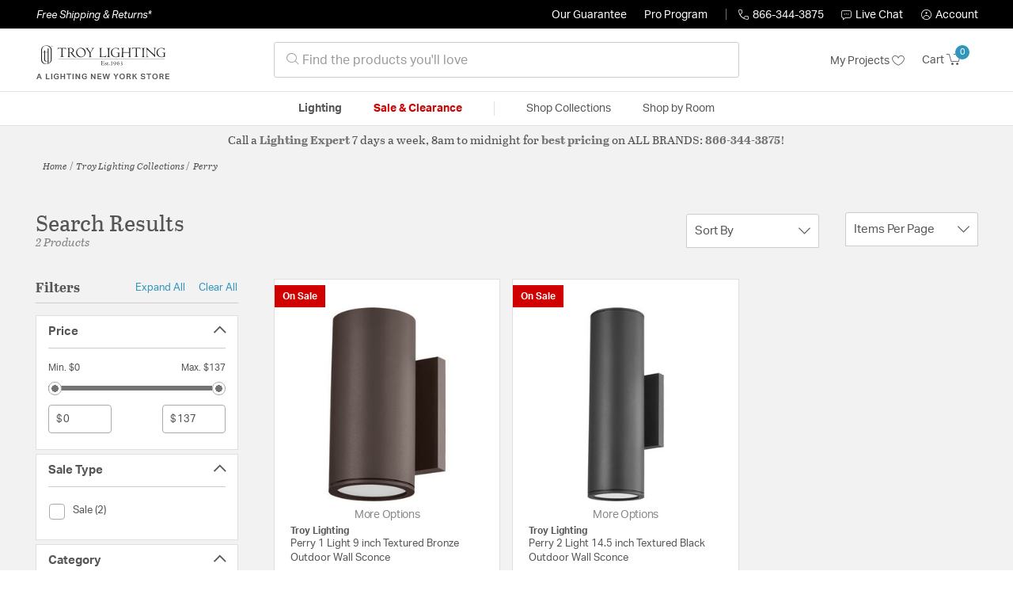

--- FILE ---
content_type: text/html;charset=UTF-8
request_url: https://troylightinglights.com/collection/troy-lighting-perry-collection/
body_size: 30928
content:
<!DOCTYPE html>
<html lang="en">
<head>
<!--[if gt IE 9]><!-->
<script>//common/scripts.isml</script>




<script defer type="text/javascript" src="/on/demandware.static/Sites-lny_us-Site/-/en_US/v1768655842104/js/main.js"></script>

    <script defer type="text/javascript" src="/on/demandware.static/Sites-lny_us-Site/-/en_US/v1768655842104/js/search.js"
        
        >
    </script>

    <script defer type="text/javascript" src="https://js.braintreegateway.com/web/3.83.0/js/client.min.js"
        
        >
    </script>

    <script defer type="text/javascript" src="https://js.braintreegateway.com/web/3.83.0/js/data-collector.min.js"
        
        >
    </script>

    <script defer type="text/javascript" src="https://js.braintreegateway.com/web/3.83.0/js/paypal.min.js"
        
        >
    </script>

    <script defer type="text/javascript" src="https://js.braintreegateway.com/web/3.83.0/js/paypal-checkout.min.js"
        
        >
    </script>

    <script defer type="text/javascript" src="/on/demandware.static/Sites-lny_us-Site/-/en_US/v1768655842104/js/int_braintree.min.js"
        
        >
    </script>


   <script defer type="text/javascript" src="/on/demandware.static/Sites-lny_us-Site/-/en_US/v1768655842104/js/vcn.js"></script>

<!--<![endif]-->
<meta charset=UTF-8 />
<meta http-equiv="x-ua-compatible" content="ie=edge" />
<meta name="viewport" content="width=device-width, initial-scale=1" />



    <title>Explore the Perry design collection from Troy Lighting</title>


<meta name="description" content="Does the Perry design collection from Troy Lighting perfectly complete the look you want to achieve? Speak to an Expert at Lighting New York at 866.344.3875 for immediate assistance."/>




    
        <meta name="robots" content="index,follow" />
    


<link rel="icon" type="image/x-icon" href="/on/demandware.static/Sites-lny_us-Site/-/default/dwdb020745/images/favicons/favicon.ico" />

<link rel="stylesheet" href="/on/demandware.static/Sites-lny_us-Site/-/en_US/v1768655842104/css/global.css" />

    <link rel="stylesheet" href="/on/demandware.static/Sites-lny_us-Site/-/en_US/v1768655842104/css/search.css"  />

    <link rel="stylesheet" href="/on/demandware.static/Sites-lny_us-Site/-/en_US/v1768655842104/css/braintree.css"  />







	


	<script>
	  var _affirm_config = {
	    public_api_key:  "YNRZIN5GRU6MV915",
	    script:          "/on/demandware.static/Sites-lny_us-Site/-/en_US/v1768655842104/affirm/js/live.js",
	    session_id:		 "5rtwZM_Ckh5w_gGJu9sApZVFR_CrLwpOxfQ=",
		locale: 		 "en_US",
		country_code: 	 "USA"
	  };
	  (function(l,g,m,e,a,f,b){var d,c=l[m]||{},h=document.createElement(f),n=document.getElementsByTagName(f)[0],k=function(a,b,c){return function(){a[b]._.push([c,arguments])}};c[e]=k(c,e,"set");d=c[e];c[a]={};c[a]._=[];d._=[];c[a][b]=k(c,a,b);a=0;for(b="set add save post open empty reset on off trigger ready setProduct".split(" ");a<b.length;a++)d[b[a]]=k(c,e,b[a]);a=0;for(b=["get","token","url","items"];a<b.length;a++)d[b[a]]=function(){};h.async=!0;h.src=g[f];n.parentNode.insertBefore(h,n);delete g[f];d(g);l[m]=c})(window,_affirm_config,"affirm","checkout","ui","script","ready");
	</script>
	<link href="/on/demandware.static/Sites-lny_us-Site/-/en_US/v1768655842104/css/affirmstyle.css" type="text/css" rel="stylesheet" />






<!--siteData.isml-->
<script>
    window.dataLayer = window.dataLayer || [];
    
    // Any data layer stuff here should be cachable and NOT user-specific
    dataLayer.push({"defaultVipCode":"QE3EUELR14","storefrontCode":"try","storefrontName":"Troy Lighting","environment":"production","agentCartStampingEndpoint":"https://troylightinglights.com/on/demandware.store/Sites-lny_us-Site/en_US/Chat-StampCartWithAgent","liveChatLicenseKey":"10054528"});
</script>    <script>
    var pageAction = 'searchshow';
    window.dataLayer = window.dataLayer || [];
    var orderId = -1;

    // In all cases except Order Confirmation, the data layer should be pushed, so default to that case
    var pushDataLayer = true;
    if (pageAction === 'orderconfirm') {
        // As of now, the correction is for order confirmation only
        orderId = getOrderId({"event":"search","userInfo":{"email":"","firstName":"","lastName":"","phoneNumber":"","address1":"","address2":"","city":"","state":"","country":"","zip":"","accountType":"Retail"},"ecommerce":{"currencyCode":"USD","impressions":[{"id":"B2309-80","name":"Perry 1 Light 4.50 inch Outdoor Wall Light","category":"Outdoor Wall Lights","categoryID":"try-lighting-outdoorlighting-walllights","price":"146.00","imageURL":"https://troylightinglights.com/on/demandware.static/-/Sites-master-catalog-lny/default/dwcb3d5acc/brand/try/productimages/b2309-tbk.jpg","basket_coupons":"","basket_ids":"","sku":null,"brand":"Troy Lighting","compareAtPrice":"0.00","productURL":"https://troylightinglights.com/product/lighting/outdoor-lighting/outdoor-wall-lights/troy-lighting-perry-outdoor-wall-lighting-b2309-tbk/B2309-80.html","position":1,"list":"Search Results"},{"id":"B2315-80","name":"Perry 2 Light 4.50 inch Outdoor Wall Light","category":"Outdoor Wall Lights","categoryID":"try-lighting-outdoorlighting-walllights","price":"176.00","imageURL":"https://troylightinglights.com/on/demandware.static/-/Sites-master-catalog-lny/default/dw02ac3051/brand/try/productimages/b2315-tbz.jpg","basket_coupons":"","basket_ids":"","sku":null,"brand":"Troy Lighting","compareAtPrice":"0.00","productURL":"https://troylightinglights.com/product/lighting/outdoor-lighting/outdoor-wall-lights/troy-lighting-perry-outdoor-wall-lighting-b2315-tbz/B2315-80.html","position":2,"list":"Search Results"}]}});
        var ordersPushedToGoogle = getOrdersPushedToGoogle();
        var orderHasBeenPushedToGoogle = orderHasBeenPushedToGoogle(orderId, ordersPushedToGoogle);
        if (orderHasBeenPushedToGoogle) {
            // If the data has already been sent, let's not push it again.
            pushDataLayer = false;
        }
    }

    if (pushDataLayer) {
        dataLayer.push({ ecommerce: null });
        dataLayer.push({"event":"search","userInfo":{"email":"","firstName":"","lastName":"","phoneNumber":"","address1":"","address2":"","city":"","state":"","country":"","zip":"","accountType":"Retail"},"ecommerce":{"currencyCode":"USD","impressions":[{"id":"B2309-80","name":"Perry 1 Light 4.50 inch Outdoor Wall Light","category":"Outdoor Wall Lights","categoryID":"try-lighting-outdoorlighting-walllights","price":"146.00","imageURL":"https://troylightinglights.com/on/demandware.static/-/Sites-master-catalog-lny/default/dwcb3d5acc/brand/try/productimages/b2309-tbk.jpg","basket_coupons":"","basket_ids":"","sku":null,"brand":"Troy Lighting","compareAtPrice":"0.00","productURL":"https://troylightinglights.com/product/lighting/outdoor-lighting/outdoor-wall-lights/troy-lighting-perry-outdoor-wall-lighting-b2309-tbk/B2309-80.html","position":1,"list":"Search Results"},{"id":"B2315-80","name":"Perry 2 Light 4.50 inch Outdoor Wall Light","category":"Outdoor Wall Lights","categoryID":"try-lighting-outdoorlighting-walllights","price":"176.00","imageURL":"https://troylightinglights.com/on/demandware.static/-/Sites-master-catalog-lny/default/dw02ac3051/brand/try/productimages/b2315-tbz.jpg","basket_coupons":"","basket_ids":"","sku":null,"brand":"Troy Lighting","compareAtPrice":"0.00","productURL":"https://troylightinglights.com/product/lighting/outdoor-lighting/outdoor-wall-lights/troy-lighting-perry-outdoor-wall-lighting-b2315-tbz/B2315-80.html","position":2,"list":"Search Results"}]}});
        if (pageAction === 'orderconfirm') {
            // Add the orderId to the array of orders that is being stored in localStorage
            ordersPushedToGoogle.push(orderId);
            // The localStorage is what is used to prevent the duplicate send from mobile platforms
            window.localStorage.setItem('ordersPushedToGoogle', JSON.stringify(ordersPushedToGoogle));
        }
    }

    function getOrderId(dataLayer) {
        if ('ecommerce' in dataLayer) {
            if ('purchase' in dataLayer.ecommerce && 'actionField' in dataLayer.ecommerce.purchase &&
                'id' in dataLayer.ecommerce.purchase.actionField) {
                return dataLayer.ecommerce.purchase.actionField.id;
            }
        }

        return -1;
    }

    function getOrdersPushedToGoogle() {
        var ordersPushedToGoogleString = window.localStorage.getItem('ordersPushedToGoogle');
        if (ordersPushedToGoogleString && ordersPushedToGoogleString.length > 0) {
            return JSON.parse(ordersPushedToGoogleString);
        }

        return [];
    }

    function orderHasBeenPushedToGoogle(orderId, ordersPushedToGoogle) {
        if (orderId) {
            for (var index = 0; index < ordersPushedToGoogle.length; index++) {
                if (ordersPushedToGoogle[index] === orderId) {
                    return true;
                }
            }
        }

        return false;
    }
</script>

<script>
    window.dataLayer = window.dataLayer || [];
    dataLayer.push({"environment":"production","demandwareID":"ab97je5KaMNzcf8mkWxzQvKyV9","loggedInState":false,"locale":"en_US","currencyCode":"USD","pageLanguage":"en_US","registered":false,"email":"","emailHash":"","user_id":"","userInfo":{"email":"","firstName":"","lastName":"","phoneNumber":"","address1":"","address2":"","city":"","state":"","country":"","zip":"","accountType":"Retail"},"basketID":"","sourceOfEmailCollection":"","userAgent":"Mozilla/5.0 (Macintosh; Intel Mac OS X 10_15_7) AppleWebKit/537.36 (KHTML, like Gecko) Chrome/131.0.0.0 Safari/537.36; ClaudeBot/1.0; +claudebot@anthropic.com)","sessionID":"5rtwZM_Ckh5w_gGJu9sApZVFR_CrLwpOxfQ=","ipAddress":"3.137.219.145","vipCode":"","gclid":"","msclkid":""});
</script>


<!-- Google Tag Manager -->
<script>(function(w,d,s,l,i){w[l]=w[l]||[];w[l].push({'gtm.start':
new Date().getTime(),event:'gtm.js'});var f=d.getElementsByTagName(s)[0],
j=d.createElement(s),dl=l!='dataLayer'?'&l='+l:'';j.async=true;j.src=
'https://load.ssgtm.TroyLightingLights.com/ueazxucm.js?id='+i+dl;f.parentNode.insertBefore(j,f);
})(window,document,'script','dataLayer','GTM-MFBHDH67');</script>
<!-- End Google Tag Manager -->


<script defer src="/on/demandware.static/Sites-lny_us-Site/-/en_US/v1768655842104/js/tagmanager.js"></script>
<script defer src="/on/demandware.static/Sites-lny_us-Site/-/en_US/v1768655842104/js/gtmEvents.js"></script>

    <script>
        var yotpoAppKey = '2kFGiaQEjiIMFysVNwFfeIwtqfM5h74MwjwhOTVf';
        var yotpoStaticContentURL = 'https://staticw2.yotpo.com/';
        var yotpoURL = yotpoStaticContentURL + yotpoAppKey + '/widget.js';
        (function e() {
            var e = document.createElement("script");
                    e.type = "text/javascript",
                    e.async = true,
                    e.src = yotpoURL;
            var t = document.getElementsByTagName("script")[0];
            t.parentNode.insertBefore(e, t)
        })();
    </script>
    <script src="https://cdn-widgetsrepository.yotpo.com/v1/loader/2kFGiaQEjiIMFysVNwFfeIwtqfM5h74MwjwhOTVf" async></script>
    
    



<link rel="stylesheet" href="/on/demandware.static/Sites-lny_us-Site/-/en_US/v1768655842104/css/skin/skin.css" />
    
<!--Storefront colorScheme-->
<style>
:root {
--color-primary:#3096BB;
--color-secondary:#737373;
--color-support:#000000;
--color-link:#3096BB;
--color-icon:#3096BB;
}
.color-primary-background {background:#3096BB}
.color-secondary-background {background:#737373}
.color-support-background {background:#000000}
.color-link-background {background:#3096BB}
.color-icon-background {background:#3096BB}
</style>


<link rel="canonical" href="https://troylightinglights.com/collection/troy-lighting-perry-collection/"/>

<script type="text/javascript">//<!--
/* <![CDATA[ (head-active_data.js) */
var dw = (window.dw || {});
dw.ac = {
    _analytics: null,
    _events: [],
    _category: "",
    _searchData: "",
    _anact: "",
    _anact_nohit_tag: "",
    _analytics_enabled: "true",
    _timeZone: "US/Eastern",
    _capture: function(configs) {
        if (Object.prototype.toString.call(configs) === "[object Array]") {
            configs.forEach(captureObject);
            return;
        }
        dw.ac._events.push(configs);
    },
	capture: function() { 
		dw.ac._capture(arguments);
		// send to CQ as well:
		if (window.CQuotient) {
			window.CQuotient.trackEventsFromAC(arguments);
		}
	},
    EV_PRD_SEARCHHIT: "searchhit",
    EV_PRD_DETAIL: "detail",
    EV_PRD_RECOMMENDATION: "recommendation",
    EV_PRD_SETPRODUCT: "setproduct",
    applyContext: function(context) {
        if (typeof context === "object" && context.hasOwnProperty("category")) {
        	dw.ac._category = context.category;
        }
        if (typeof context === "object" && context.hasOwnProperty("searchData")) {
        	dw.ac._searchData = context.searchData;
        }
    },
    setDWAnalytics: function(analytics) {
        dw.ac._analytics = analytics;
    },
    eventsIsEmpty: function() {
        return 0 == dw.ac._events.length;
    }
};
/* ]]> */
// -->
</script>
<script type="text/javascript">//<!--
/* <![CDATA[ (head-cquotient.js) */
var CQuotient = window.CQuotient = {};
CQuotient.clientId = 'bhcf-lny_us';
CQuotient.realm = 'BHCF';
CQuotient.siteId = 'lny_us';
CQuotient.instanceType = 'prd';
CQuotient.locale = 'en_US';
CQuotient.fbPixelId = '__UNKNOWN__';
CQuotient.activities = [];
CQuotient.cqcid='';
CQuotient.cquid='';
CQuotient.cqeid='';
CQuotient.cqlid='';
CQuotient.apiHost='api.cquotient.com';
/* Turn this on to test against Staging Einstein */
/* CQuotient.useTest= true; */
CQuotient.useTest = ('true' === 'false');
CQuotient.initFromCookies = function () {
	var ca = document.cookie.split(';');
	for(var i=0;i < ca.length;i++) {
	  var c = ca[i];
	  while (c.charAt(0)==' ') c = c.substring(1,c.length);
	  if (c.indexOf('cqcid=') == 0) {
		CQuotient.cqcid=c.substring('cqcid='.length,c.length);
	  } else if (c.indexOf('cquid=') == 0) {
		  var value = c.substring('cquid='.length,c.length);
		  if (value) {
		  	var split_value = value.split("|", 3);
		  	if (split_value.length > 0) {
			  CQuotient.cquid=split_value[0];
		  	}
		  	if (split_value.length > 1) {
			  CQuotient.cqeid=split_value[1];
		  	}
		  	if (split_value.length > 2) {
			  CQuotient.cqlid=split_value[2];
		  	}
		  }
	  }
	}
}
CQuotient.getCQCookieId = function () {
	if(window.CQuotient.cqcid == '')
		window.CQuotient.initFromCookies();
	return window.CQuotient.cqcid;
};
CQuotient.getCQUserId = function () {
	if(window.CQuotient.cquid == '')
		window.CQuotient.initFromCookies();
	return window.CQuotient.cquid;
};
CQuotient.getCQHashedEmail = function () {
	if(window.CQuotient.cqeid == '')
		window.CQuotient.initFromCookies();
	return window.CQuotient.cqeid;
};
CQuotient.getCQHashedLogin = function () {
	if(window.CQuotient.cqlid == '')
		window.CQuotient.initFromCookies();
	return window.CQuotient.cqlid;
};
CQuotient.trackEventsFromAC = function (/* Object or Array */ events) {
try {
	if (Object.prototype.toString.call(events) === "[object Array]") {
		events.forEach(_trackASingleCQEvent);
	} else {
		CQuotient._trackASingleCQEvent(events);
	}
} catch(err) {}
};
CQuotient._trackASingleCQEvent = function ( /* Object */ event) {
	if (event && event.id) {
		if (event.type === dw.ac.EV_PRD_DETAIL) {
			CQuotient.trackViewProduct( {id:'', alt_id: event.id, type: 'raw_sku'} );
		} // not handling the other dw.ac.* events currently
	}
};
CQuotient.trackViewProduct = function(/* Object */ cqParamData){
	var cq_params = {};
	cq_params.cookieId = CQuotient.getCQCookieId();
	cq_params.userId = CQuotient.getCQUserId();
	cq_params.emailId = CQuotient.getCQHashedEmail();
	cq_params.loginId = CQuotient.getCQHashedLogin();
	cq_params.product = cqParamData.product;
	cq_params.realm = cqParamData.realm;
	cq_params.siteId = cqParamData.siteId;
	cq_params.instanceType = cqParamData.instanceType;
	cq_params.locale = CQuotient.locale;
	
	if(CQuotient.sendActivity) {
		CQuotient.sendActivity(CQuotient.clientId, 'viewProduct', cq_params);
	} else {
		CQuotient.activities.push({activityType: 'viewProduct', parameters: cq_params});
	}
};
/* ]]> */
// -->
</script>


   <script type="application/ld+json">
        {"@context":"http://schema.org/","@type":"ItemList","itemListElement":[{"@type":"ListItem","position":1,"url":"https://troylightinglights.com/product/lighting/outdoor-lighting/outdoor-wall-lights/troy-lighting-perry-outdoor-wall-lighting-b2309-tbk/B2309-80.html"},{"@type":"ListItem","position":2,"url":"https://troylightinglights.com/product/lighting/outdoor-lighting/outdoor-wall-lights/troy-lighting-perry-outdoor-wall-lighting-b2315-tbz/B2315-80.html"}]}
    </script>


   <script type="application/ld+json">
        {"@context":"https://schema.org","@type":"BreadcrumbList","itemListElement":[{"@type":"ListItem","name":"Home","item":"https://troylightinglights.com/","position":1}]}
    </script>


</head>
<body>
<!-- Google Tag Manager (noscript) -->
<noscript><iframe src="https://www.googletagmanager.com/ns.html?id=GTM-MFBHDH67"
height="0" width="0" style="display:none;visibility:hidden"></iframe></noscript>
<!-- End Google Tag Manager (noscript) -->

<div class="page" data-action="Search-Show" data-querystring="cgid=try-collection-perry" >


<header class="stick-header">
    <div class="top-banner-container" >
        
	 

	
    </div>
    <div class="header-top-banner bg-support hidden-md-down">
    <div class="container">
        <div class="row d-flex justify-content-between align-items-center py-2">
            <div class="col-auto content mr-auto pr-3">
                
                    
    
    <div class="content-asset"><!-- dwMarker="content" dwContentID="223a645bb1b55ab9f6e77ac88d" -->
        <button type="button" class="btn btn-link p-0 font-italic text-white" data-toggle="modal" data-target="#freeshippingmodal">Free Shipping &amp; Returns*</button>
    </div> <!-- End content-asset -->



                
            </div>

            <div class="col-auto ml-auto pr-3">
                <a class="guarantee-link" href="/policy.html#guarantee">
                    
                        Our Guarantee
                    
                </a>
            </div>

            <div class="col-auto header-pro-program-container">
                <a class="pro-program-link" href="/proprogram.html">
                    Pro Program
                </a>
                <div class="header-pro-program-tooltip" style="display:none">
                    
    
    <div class="content-asset"><!-- dwMarker="content" dwContentID="a3c82d9e2543e2160cb1b06487" -->
        <div class="text-center p-4">
	<div class="h2 mb-2">Join the Lighting New York Pro Program</div>
		<span class="pb-2">Enjoy unparalleled benefits including discounted trade pricing, a dedicated
			<br/>Pro Account manager, free shipping,
			<br/>risk-free returns, and more.</span>
		<div class="row justify-content-center">
			<div class="col-12 mt-3"> <a href="https://troylightinglights.com/pro-signup" class="btn btn-block btn-secondary">Create Account</a>

			</div>
			<div class="col-12 mt-3">
<a href="https://troylightinglights.com/login" class="btn btn-block btn-outline-secondary" style="font-weight: bold; border-width: 2px;">Already an LNY Pro? Sign in here!</a> 
			</div>
		</div>
	</div>
	<style>
		.header-pro-program-tooltip span,
		                .header-pro-program-tooltip a {
		                    font-size: 13px;
		                }
		                .header-pro-program-tooltip .h2 {
	font-family: var(--skin-header-font), sans-serif;
		                    font-size: 22px;
		                }
		                
		                .header-pro-program-tooltip a i::before {
		                    font-size: 30px;
		                    color: var(--color-primary);
		                }
	</style>
    </div> <!-- End content-asset -->



                </div>
            </div>

            <div class="col-auto border-right" style="height: 14px; opacity: 0.5;"></div>

            <div class="col-auto header-business-hours-container px-3">
                <span class="header-phone">
                    <i class="lny-icon-phone"></i>866-344-3875
                </span>

                <div class="header-business-hours-tooltip" style="display:none">
                    
    
    <div class="content-asset"><!-- dwMarker="content" dwContentID="5feead474f4c0123da8edcbfc1" -->
        <div class="text-center p-4">
                <div class="h2 mb-2">By Your Side 7 Days a Week</div>
                    
                <span class="pb-2">
                    <strong>Lighting Experts Standing By:</strong>
                    <br/>
                    <span>Mon - Fri: <div class="expert-weekdayhours">8am to 12am EST</div></span>
                    <br/>
                    <span>Sat &amp; Sun: <div class="expert-weekendhours">9am to 12am EST</div></span>
                </span>
                <hr />
                <div class="row justify-content-center">
                    <!-- TODO: this phone number will need to be updated to match whatever is put in expert-phone -->
                    <a href="tel:866-344-3875" class="col-5">
                        <i class="lny-icon-phone"></i>
                        <div class="expert-phone">866-344-3875</div>
                    </a>
                    <!-- TODO: this email link will need to be updated via JS -->
                    <a href="mailto: customercare@lightingnewyork.com" class="col-3">
                        <i class="lny-icon-mail"></i>
                        Email
                    </a>
                </div>
                <hr />
                <span class="text-center pb-2">
                    Our <strong>Customer Care</strong> team is available to help you with questions and
                    returns <strong class="d-block">Mon - Fri <div class="support-weekdayhours">8am to 12am EST</div>.</strong>
                </span>
            </div>
            <style>
                .header-business-hours-tooltip span,
                .header-business-hours-tooltip a {
                    font-size: 13px;
                }
                .header-business-hours-tooltip .h2 {
                    font-family: var(--skin-header-font), sans-serif;
                    font-size: 22px;
                }
                .header-business-hours-tooltip a {
                    color: var(--color-grey5);
                }
                .header-business-hours-tooltip a [class*="lny-icon"] {
                    display: block;
                    margin: 0 0 6px;
                    top: 0;
                }
                .header-business-hours-tooltip a [class*="lny-icon"]::before {
                    font-size: 30px;
                    color: var(--color-primary);
                }
            </style>
    </div> <!-- End content-asset -->



                </div>
            </div>

            <div class="col-auto pr-3">
                <a href="#" class="live-chat">
                    <i class="lny-icon-chat"></i>Live Chat
                </a>
            </div>
            <div class="col-auto hidden-md-down">
                
    <div
      id="account-page-link"
      class="user"
      data-is-pro-user="false"
      data-user-info="{&quot;email&quot;:&quot;&quot;,&quot;firstName&quot;:&quot;&quot;,&quot;lastName&quot;:&quot;&quot;,&quot;phoneNumber&quot;:&quot;&quot;,&quot;address1&quot;:&quot;&quot;,&quot;address2&quot;:&quot;&quot;,&quot;city&quot;:&quot;&quot;,&quot;state&quot;:&quot;&quot;,&quot;country&quot;:&quot;&quot;,&quot;zip&quot;:&quot;&quot;,&quot;accountType&quot;:&quot;Retail&quot;}"
    >
        <a href="https://troylightinglights.com/login" role="button"
            aria-label="Login to your account">
            <i class="lny-icon-account" aria-hidden="true"></i><span class="user-message">Account</span>
        </a>
    </div>

            </div>
        </div>
    </div>
</div>
    <nav role="navigation">
        <div class="header container">
            <div class="navbar-header row">
                <div class="col-4 d-flex d-lg-none">
                    <button class="navbar-toggler" type="button" aria-controls="sg-navbar-collapse"
                        aria-expanded="false" aria-label="Toggle navigation">
                        <i class="lny-icon-menu"></i>
                    </button>
                </div>


                <div class="col-4 col-lg-3 logo-col d-flex">
                    <a class="logo-home" href="/" title="Troy Lighting Home">
    <div class="logo-container" style="background-image: url(/on/demandware.static/Sites-lny_us-Site/-/default/dw879b7ad8/images/lny-logo.svg)">
        <img class="logo" src="[data-uri]"
            alt="Troy Lighting Logo"
            style="background-image: url(https://troylightinglights.com/on/demandware.static/-/Sites-lny_us-Library/default/dw48eec4ea/merch/storefront/try/core/troylighting-logo.png" />
    </div>
</a>
                </div>

                <div class="search col-6 hidden-md-down">
                    <link rel="stylesheet" href="https://cdn.jsdelivr.net/npm/bootstrap-icons@1.11.3/font/bootstrap-icons.css">




<div class="site-search input-group">
    <form role="search" action="/search" method="get" name="simpleSearch"
        class="input-group-append m-0">
        <input class="form-control search-field" type="text" name="q" value=""
            placeholder="&#xe907; Find the products you'll love" role="combobox"
            aria-describedby="search-assistive-text" aria-haspopup="listbox" aria-owns="search-results"
            aria-expanded="false" aria-autocomplete="list" aria-activedescendant="" aria-controls="search-results"
            aria-label="Enter Keyword or Item No." autocomplete="off" />
            <!-- Camera search link inside search bar -->

            

        <button type="reset" name="reset-button" class="btn btn-link lny-icon-x reset-button d-none"
            aria-label="Clear search keywords"></button>
        <button type="submit" name="search-button" class="btn btn-primary submit-button lny-icon-search d-none"
            aria-label="Submit search keywords"></button>
        <div class="suggestions-wrapper" data-url="/on/demandware.store/Sites-lny_us-Site/en_US/SearchServices-GetSuggestions?q="></div>
        <input type="hidden" value="en_US" name="lang">
    </form>
</div>
                </div>

                <div class="col-4 col-lg-3 d-flex middle-header-options">
                    <div class="header-my-lists my-auto hidden-md-down ml-auto mr-3">
                        <a href="/my-projects">My Projects <i
                                class="lny-icon-heart"></i></a>
                    </div>

                    <div class="header-phone d-lg-none my-auto ml-auto mr-3">
                        <a href="tel:866-344-3875" class="lny-icon-phone"></a>
                    </div>

                    <div class="minicart my-auto" data-minicart-enabled="false" data-action-url="/on/demandware.store/Sites-lny_us-Site/en_US/Cart-MiniCartShow">
                        <div class="minicart-total">
    <a class="minicart-link stretched-link" href="https://troylightinglights.com/cart"
        title="Cart 0 Items"
        aria-label="Cart 0 Items" aria-haspopup="true">
        <span class="hidden-md-down">Cart</span>
        <i class="minicart-icon lny-icon-cart"></i>
        <span class="minicart-quantity">
            0
        </span>
    </a>
</div>

<div class="popover popover-bottom"></div>
                    </div>
                </div>
            </div>
        </div>

        <div class="main-menu navbar-toggleable-md menu-toggleable-left multilevel-dropdown d-none d-lg-block border-top border-bottom"
            id="sg-navbar-collapse">
            <div class="container">
                <div class="row">
                    

<nav class="navbar navbar-expand-lg bg-inverse col-12">
    <div class="close-menu d-flex d-lg-none bg-support">
        <div class="close-button mr-auto">
            <button class="lny-icon-x" role="button"
                aria-label="Close Menu"></button>
        </div>

        <div class="header-my-lists mr-3">
            <a href="/my-projects"><i class="lny-icon-heart"></i>My Projects </a>
        </div>

        <div class="header-account">
            
    <div
      id="account-page-link"
      class="user"
      data-is-pro-user="false"
      data-user-info="{&quot;email&quot;:&quot;&quot;,&quot;firstName&quot;:&quot;&quot;,&quot;lastName&quot;:&quot;&quot;,&quot;phoneNumber&quot;:&quot;&quot;,&quot;address1&quot;:&quot;&quot;,&quot;address2&quot;:&quot;&quot;,&quot;city&quot;:&quot;&quot;,&quot;state&quot;:&quot;&quot;,&quot;country&quot;:&quot;&quot;,&quot;zip&quot;:&quot;&quot;,&quot;accountType&quot;:&quot;Retail&quot;}"
    >
        <a href="https://troylightinglights.com/login" role="button"
            aria-label="Login to your account">
            <i class="lny-icon-account" aria-hidden="true"></i><span class="user-message">Account</span>
        </a>
    </div>

        </div>
        <div class="back">
            <button role="button" aria-label="Back to previous menu">
                <span class="lny-icon-arrow-left"></span>
                Back
            </button>
        </div>
    </div>
    <div class="menu-group" role="navigation">
        <ul class="nav navbar-nav" role="menu">
            
                
                    
                        <li class="nav-item dropdown top-level-category" role="presentation">
                            <a href="/try/category/lighting/" class="nav-link
                            dropdown-toggle " role="button" data-toggle="dropdown"
                            aria-haspopup="true"
                            aria-expanded="false" tabindex="0">Lighting</a>
                            
                            



















<ul class="dropdown-menu level-2" role="menu" aria-hidden="true" aria-label="try-lighting">
    
        
            <li class="dropdown-item dropdown " role="presentation">
                
                    <a href="/try/category/lighting/ceiling-lights/" id="try-lighting-ceilinglights" role="button" class="dropdown-link dropdown-toggle"
                        data-toggle="dropdown" aria-haspopup="true" aria-expanded="false" tabindex="0">
                        <div class="h2">Ceiling Lights</div>
                    </a>
                
                <ul class="dropdown-menu level-3" role="menu" aria-hidden="true" aria-label="try-lighting-ceilinglights">
                    
                    
                        
                        
                        
                            <li class="dropdown-item" role="presentation">
                                <a href="/try/category/lighting/ceiling-lights/chandeliers/" id="try-lighting-ceilinglights-chandeliers" role="menuitem" class="dropdown-link"
                                    tabindex="-1">
                                    <div class="h3">Chandeliers</div>
                                </a>
                            </li>
                        
                    
                        
                        
                        
                            <li class="dropdown-item" role="presentation">
                                <a href="/try/category/lighting/ceiling-lights/pendants/" id="try-lighting-ceilinglights-pendants" role="menuitem" class="dropdown-link"
                                    tabindex="-1">
                                    <div class="h3">Pendants</div>
                                </a>
                            </li>
                        
                    
                        
                        
                        
                            <li class="dropdown-item" role="presentation">
                                <a href="/try/category/lighting/ceiling-lights/flush-mounts/" id="try-lighting-ceilinglights-flushmounts" role="menuitem" class="dropdown-link"
                                    tabindex="-1">
                                    <div class="h3">Flush Mounts</div>
                                </a>
                            </li>
                        
                    
                        
                        
                        
                            <li class="dropdown-item" role="presentation">
                                <a href="/try/category/lighting/ceiling-lights/semi-flush-mounts/" id="try-lighting-ceilinglights-semiflushmounts" role="menuitem" class="dropdown-link"
                                    tabindex="-1">
                                    <div class="h3">Semi-Flush Mounts</div>
                                </a>
                            </li>
                        
                    
                        
                        
                        
                            <li class="dropdown-item" role="presentation">
                                <a href="/try/category/lighting/ceiling-lights/island-lights/" id="try-lighting-ceilinglights-islandlights" role="menuitem" class="dropdown-link"
                                    tabindex="-1">
                                    <div class="h3">Island Lights</div>
                                </a>
                            </li>
                        
                    
                        
                        
                        
                            <li class="dropdown-item" role="presentation">
                                <a href="/try/category/lighting/ceiling-lights/foyer-pendants/" id="try-lighting-ceilinglights-foyerpendants" role="menuitem" class="dropdown-link"
                                    tabindex="-1">
                                    <div class="h3">Foyer Pendants</div>
                                </a>
                            </li>
                        
                    
                    
                </ul>
            </li>
        
    
        
            <li class="dropdown-item dropdown " role="presentation">
                
                    <a href="/try/category/lighting/wall-lights/" id="try-lighting-walllights" role="button" class="dropdown-link dropdown-toggle"
                        data-toggle="dropdown" aria-haspopup="true" aria-expanded="false" tabindex="0">
                        <div class="h2">Wall Lights</div>
                    </a>
                
                <ul class="dropdown-menu level-3" role="menu" aria-hidden="true" aria-label="try-lighting-walllights">
                    
                    
                        
                        
                        
                            <li class="dropdown-item" role="presentation">
                                <a href="/try/category/lighting/wall-lights/wall-sconces/" id="try-lighting-walllights-wallsconces" role="menuitem" class="dropdown-link"
                                    tabindex="-1">
                                    <div class="h3">Wall Sconces</div>
                                </a>
                            </li>
                        
                    
                        
                        
                        
                            <li class="dropdown-item" role="presentation">
                                <a href="/try/category/lighting/wall-lights/bathroom-vanity-lights/" id="try-lighting-walllights-bathroomvanitylights" role="menuitem" class="dropdown-link"
                                    tabindex="-1">
                                    <div class="h3">Bathroom Vanity Lights</div>
                                </a>
                            </li>
                        
                    
                        
                        
                        
                            <li class="dropdown-item" role="presentation">
                                <a href="/try/category/lighting/wall-lights/picture-lights/" id="try-lighting-walllights-picturelights" role="menuitem" class="dropdown-link"
                                    tabindex="-1">
                                    <div class="h3">Picture Lights</div>
                                </a>
                            </li>
                        
                    
                        
                        
                        
                            <li class="dropdown-item" role="presentation">
                                <a href="/try/category/lighting/wall-lights/swing-arm-%2F-wall-lamps/" id="try-lighting-walllights-swingarmwalllamps" role="menuitem" class="dropdown-link"
                                    tabindex="-1">
                                    <div class="h3">Swing Arm / Wall Lamps</div>
                                </a>
                            </li>
                        
                    
                    
                </ul>
            </li>
        
    
        
            <li class="dropdown-item dropdown " role="presentation">
                
                    <a href="/try/category/lighting/outdoor-lighting/" id="try-lighting-outdoorlighting" role="button" class="dropdown-link dropdown-toggle"
                        data-toggle="dropdown" aria-haspopup="true" aria-expanded="false" tabindex="0">
                        <div class="h2">Outdoor Lighting</div>
                    </a>
                
                <ul class="dropdown-menu level-3" role="menu" aria-hidden="true" aria-label="try-lighting-outdoorlighting">
                    
                    
                        
                        
                        
                            <li class="dropdown-item" role="presentation">
                                <a href="/try/category/lighting/outdoor-lighting/outdoor-wall-lights/" id="try-lighting-outdoorlighting-walllights" role="menuitem" class="dropdown-link"
                                    tabindex="-1">
                                    <div class="h3">Outdoor Wall Lights</div>
                                </a>
                            </li>
                        
                    
                        
                        
                        
                            <li class="dropdown-item" role="presentation">
                                <a href="/try/category/lighting/outdoor-lighting/outdoor-pendants-%2F-chandeliers/" id="try-lighting-outdoorlighting-pendantschandeliers" role="menuitem" class="dropdown-link"
                                    tabindex="-1">
                                    <div class="h3">Outdoor Pendants / Chandeliers</div>
                                </a>
                            </li>
                        
                    
                        
                        
                        
                            <li class="dropdown-item" role="presentation">
                                <a href="/try/category/lighting/outdoor-lighting/outdoor-ceiling-lights/" id="try-lighting-outdoorlighting-ceilinglights" role="menuitem" class="dropdown-link"
                                    tabindex="-1">
                                    <div class="h3">Outdoor Ceiling Lights</div>
                                </a>
                            </li>
                        
                    
                        
                        
                        
                            <li class="dropdown-item" role="presentation">
                                <a href="/try/category/lighting/outdoor-lighting/post-lights-and-accessories/" id="try-lighting-outdoorlighting-postlightsandaccessories" role="menuitem" class="dropdown-link"
                                    tabindex="-1">
                                    <div class="h3">Post Lights &amp; Accessories</div>
                                </a>
                            </li>
                        
                    
                        
                        
                        
                            <li class="dropdown-item" role="presentation">
                                <a href="/try/category/lighting/outdoor-lighting/outdoor-lamps/" id="try-lighting-outdoorlighting-outdoorlamps" role="menuitem" class="dropdown-link"
                                    tabindex="-1">
                                    <div class="h3">Outdoor Lamps</div>
                                </a>
                            </li>
                        
                    
                        
                        
                        
                            <li class="dropdown-item" role="presentation">
                                <a href="/try/category/lighting/outdoor-lighting/outdoor-lighting-accessories/" id="try-lighting-outdoorlighting-outdoorlightingaccessories" role="menuitem" class="dropdown-link"
                                    tabindex="-1">
                                    <div class="h3">Outdoor Lighting Accessories</div>
                                </a>
                            </li>
                        
                    
                    
                </ul>
            </li>
        
    
        
            <li class="dropdown-item dropdown " role="presentation">
                
                    <a href="/try/category/lighting/lamps/" id="try-lighting-lamps" role="button" class="dropdown-link dropdown-toggle"
                        data-toggle="dropdown" aria-haspopup="true" aria-expanded="false" tabindex="0">
                        <div class="h2">Lamps</div>
                    </a>
                
                <ul class="dropdown-menu level-3" role="menu" aria-hidden="true" aria-label="try-lighting-lamps">
                    
                    
                        
                        
                        
                            <li class="dropdown-item" role="presentation">
                                <a href="/try/category/lighting/lamps/table-lamps/" id="try-lighting-lamps-tablelamps" role="menuitem" class="dropdown-link"
                                    tabindex="-1">
                                    <div class="h3">Table Lamps</div>
                                </a>
                            </li>
                        
                    
                        
                        
                        
                            <li class="dropdown-item" role="presentation">
                                <a href="/try/category/lighting/lamps/floor-lamps/" id="try-lighting-lamps-floorlamps" role="menuitem" class="dropdown-link"
                                    tabindex="-1">
                                    <div class="h3">Floor Lamps</div>
                                </a>
                            </li>
                        
                    
                    
                </ul>
            </li>
        
    

    
        <li class="menu-content-footer megamenu-first-cat">
            
    
    <div class="content-asset"><!-- dwMarker="content" dwContentID="6b7d192038b80a16253c1f8f8f" -->
        <div class="example-menu-footer bg-light p-3 text-center">
                <div class="hidden-md-down">

<a href="https://troylightinglights.com/main/category/lighting/?showproducts=true&amp;refinedSearch=TRUE&amp;prefn1=saleType&amp;prefv1=sale">

                    <img itemprop='image' src='https://troylightinglights.com/dw/image/v2/BHCF_PRD/on/demandware.static/-/Sites-lny_us-Library/default/dw93c6f53e/merch/shared/seasonal/2026/trendsforecast/trendsforecast26-megamenu-ad-lighting.jpg?sw=715&sh=370&sm=fit' srcset='https://troylightinglights.com/dw/image/v2/BHCF_PRD/on/demandware.static/-/Sites-lny_us-Library/default/dw93c6f53e/merch/shared/seasonal/2026/trendsforecast/trendsforecast26-megamenu-ad-lighting.jpg?sw=384&sh=200&sm=fit 384w, https://troylightinglights.com/dw/image/v2/BHCF_PRD/on/demandware.static/-/Sites-lny_us-Library/default/dw93c6f53e/merch/shared/seasonal/2026/trendsforecast/trendsforecast26-megamenu-ad-lighting.jpg?sw=420&sh=217&sm=fit 420w, https://troylightinglights.com/dw/image/v2/BHCF_PRD/on/demandware.static/-/Sites-lny_us-Library/default/dw93c6f53e/merch/shared/seasonal/2026/trendsforecast/trendsforecast26-megamenu-ad-lighting.jpg?sw=715&sh=370&sm=fit 715w' sizes='(max-width: 420px) 384px, (max-width: 768px) 420px, (max-width: 975px) 715px, 715px'>
                </div>
                <div class="d-lg-none">
                    <img itemprop='image' src='https://troylightinglights.com/dw/image/v2/BHCF_PRD/on/demandware.static/-/Sites-lny_us-Library/default/dw93c6f53e/merch/shared/seasonal/2026/trendsforecast/trendsforecast26-megamenu-ad-lighting.jpg?sw=420&sh=420&sm=fit' srcset='https://troylightinglights.com/dw/image/v2/BHCF_PRD/on/demandware.static/-/Sites-lny_us-Library/default/dw93c6f53e/merch/shared/seasonal/2026/trendsforecast/trendsforecast26-megamenu-ad-lighting.jpg?sw=420&sh=420&sm=fit 420w, https://troylightinglights.com/dw/image/v2/BHCF_PRD/on/demandware.static/-/Sites-lny_us-Library/default/dw93c6f53e/merch/shared/seasonal/2026/trendsforecast/trendsforecast26-megamenu-ad-lighting.jpg?sw=256&sh=256&sm=fit 256w, https://troylightinglights.com/dw/image/v2/BHCF_PRD/on/demandware.static/-/Sites-lny_us-Library/default/dw93c6f53e/merch/shared/seasonal/2026/trendsforecast/trendsforecast26-megamenu-ad-lighting.jpg?sw=325&sh=325&sm=fit 325w' sizes='(max-width: 420px) 420px, (max-width: 768px) 256px, (max-width: 975px) 325px, 325px'>
                </div>
            </div>
            <style>
                @media (max-width: 959.9px) {
                    .example-menu-footer img {
                        width: 100%;
                        object-fit: conatin;
                    }
                
                }
            </style>
    </div> <!-- End content-asset -->



        </li>
    

    
        <li class="dropdown-item shop-all-link d-lg-none" role="presentation">
            <a href="/try/category/lighting/" role="menuitem" class="dropdown-link" tabindex="-1">
                Shop All Lighting
            </a>
        </li>
    
</ul>
                        </li>
                    
                
            
            
                
                    <li class="nav-item dropdown sale-category" role="presentation">
                        <a href="/search?prefn1=saleType&amp;prefv1=sale%7Cclearance%7Copenbox"
                        id="sales" class="nav-link dropdown-toggle
                        sale-category" role="button"
                        data-toggle="dropdown" aria-haspopup="true" aria-expanded="false"
                        tabindex="0">Sale &amp; Clearance</a>
                        
                        



















<ul class="dropdown-menu level-2" role="menu" aria-hidden="true" aria-label="sales">
    
        
            <li class="dropdown-item dropdown " role="presentation">
                
                    <a href="/search?prefn1=saleType&amp;prefv1=sale%7Cclearance%7Copenbox" id="categories" role="button" class="dropdown-link dropdown-toggle"
                        data-toggle="dropdown" aria-haspopup="true" aria-expanded="false" tabindex="0">
                        <div class="h2">Categories</div>
                    </a>
                
                <ul class="dropdown-menu level-3" role="menu" aria-hidden="true" aria-label="categories">
                    
                    
                        
                        
                        
                            <li class="dropdown-item" role="presentation">
                                <a href="/try/category/lighting/wall-lights/?showproducts=true&amp;prefn1=saleType&amp;prefv1=sale%7Cclearance%7Copenbox" id="try-lighting-walllights" role="menuitem" class="dropdown-link"
                                    tabindex="-1">
                                    <div class="h3">Wall Lights</div>
                                </a>
                            </li>
                        
                    
                        
                        
                        
                            <li class="dropdown-item" role="presentation">
                                <a href="/try/category/lighting/ceiling-lights/?showproducts=true&amp;prefn1=saleType&amp;prefv1=sale%7Cclearance%7Copenbox" id="try-lighting-ceilinglights" role="menuitem" class="dropdown-link"
                                    tabindex="-1">
                                    <div class="h3">Ceiling Lights</div>
                                </a>
                            </li>
                        
                    
                        
                        
                        
                            <li class="dropdown-item" role="presentation">
                                <a href="/try/category/lighting/outdoor-lighting/?showproducts=true&amp;prefn1=saleType&amp;prefv1=sale%7Cclearance%7Copenbox" id="try-lighting-outdoorlighting" role="menuitem" class="dropdown-link"
                                    tabindex="-1">
                                    <div class="h3">Outdoor Lighting</div>
                                </a>
                            </li>
                        
                    
                        
                        
                        
                            <li class="dropdown-item" role="presentation">
                                <a href="/try/category/lighting/accessories/?showproducts=true&amp;prefn1=saleType&amp;prefv1=sale%7Cclearance%7Copenbox" id="try-lighting-accessories" role="menuitem" class="dropdown-link"
                                    tabindex="-1">
                                    <div class="h3">Accessories</div>
                                </a>
                            </li>
                        
                    
                    
                </ul>
            </li>
        
    
        
            <li class="dropdown-item dropdown " role="presentation">
                
                    <a href="#" id="categories" role="button" class="dropdown-link dropdown-toggle"
                        data-toggle="dropdown" aria-haspopup="true" aria-expanded="false" tabindex="0">
                        <div class="h2">Discount Type</div>
                    </a>
                
                <ul class="dropdown-menu level-3" role="menu" aria-hidden="true" aria-label="categories">
                    
                    
                        
                        
                        
                            <li class="dropdown-item" role="presentation">
                                <a href="/search?prefn1=saleType&amp;prefv1=sale" id="onsale" role="menuitem" class="dropdown-link"
                                    tabindex="-1">
                                    <div class="h3">On Sale</div>
                                </a>
                            </li>
                        
                    
                        
                        
                        
                            <li class="dropdown-item" role="presentation">
                                <a href="/search?prefn1=saleType&amp;prefv1=clearance" id="clearance" role="menuitem" class="dropdown-link"
                                    tabindex="-1">
                                    <div class="h3">Clearance</div>
                                </a>
                            </li>
                        
                    
                        
                        
                        
                            <li class="dropdown-item" role="presentation">
                                <a href="/search?prefn1=saleType&amp;prefv1=openbox" id="openbox" role="menuitem" class="dropdown-link"
                                    tabindex="-1">
                                    <div class="h3">Open Box</div>
                                </a>
                            </li>
                        
                    
                    
                </ul>
            </li>
        
    

    
        <li class="menu-content-sales">
            
	 


	


    
        <div class="example-menu-content bg-light p-3 text-center">
                <div class="image-container">
<a href="https://troylightinglights.com/search?refinedSearch=TRUE&amp;prefn1=saleType&amp;prefv1=sale">
                    <img itemprop='image' src='https://troylightinglights.com/dw/image/v2/BHCF_PRD/on/demandware.static/-/Sites-lny_us-Library/default/dw196c4adf/merch/shared/seasonal/2026/trendsforecast/trendsforecast26-megamenu-ad-sale-clearance.jpg?sw=420&sh=420&sm=fit' srcset='https://troylightinglights.com/dw/image/v2/BHCF_PRD/on/demandware.static/-/Sites-lny_us-Library/default/dw196c4adf/merch/shared/seasonal/2026/trendsforecast/trendsforecast26-megamenu-ad-sale-clearance.jpg?sw=420&sh=420&sm=fit 420w, https://troylightinglights.com/dw/image/v2/BHCF_PRD/on/demandware.static/-/Sites-lny_us-Library/default/dw196c4adf/merch/shared/seasonal/2026/trendsforecast/trendsforecast26-megamenu-ad-sale-clearance.jpg?sw=256&sh=256&sm=fit 256w, https://troylightinglights.com/dw/image/v2/BHCF_PRD/on/demandware.static/-/Sites-lny_us-Library/default/dw196c4adf/merch/shared/seasonal/2026/trendsforecast/trendsforecast26-megamenu-ad-sale-clearance.jpg?sw=325&sh=325&sm=fit 325w' sizes='(max-width: 420px) 420px, (max-width: 768px) 256px, (max-width: 975px) 325px, 325px'>
                </div>
                <div class="py-3">
                   
                </div>
            </div>
            <style>
                .example-menu-content .image-container,
                .example-menu-content .image-container img {
                    max-width: 100%;
                    max-height: 100%;
                }
                .example-menu-content .image-container img {
                    object-fit: contain;
                }
            </style>
    
 
	
        </li>
    

    
        <li class="dropdown-item shop-all-link" role="presentation">
            <a href="/search?prefn1=saleType&amp;prefv1=sale%7Cclearance%7Copenbox" role="menuitem" class="dropdown-link" tabindex="-1">
                Shop All Sale Items
            </a>
        </li>
    
</ul>
                    </li>
                
            
            
                <li class="nav-item hidden-md-down border-right nav-separator" aria-hidden="true"></li>
                
                    
                        <li class="nav-item dropdown aux-category" role="presentation">
                            <a href="/try/collection/troy-lighting/"
                            id="try-brand" class="nav-link dropdown-toggle "
                            role="button" data-toggle="dropdown"
                            aria-haspopup="true" aria-expanded="false" tabindex="0">Shop Collections</a>
                            
                            



















<ul class="dropdown-menu level-2" role="menu" aria-hidden="true" aria-label="try-brand">
    
        
            <li class="dropdown-item" role="presentation">
                <a href="/try/collection/troy-lighting/" id="try-brand" role="menuitem" class="dropdown-link" tabindex="-1">
                    <div class="h2">Troy Lighting</div>
                </a>
            </li>
        
    

    

    
        <li class="dropdown-item shop-all-link d-lg-none" role="presentation">
            <a href="/try/collection/troy-lighting/" role="menuitem" class="dropdown-link" tabindex="-1">
                Shop All Shop Collections
            </a>
        </li>
    
</ul>
                        </li>
                    
                
                    
                        <li class="nav-item dropdown aux-category" role="presentation">
                            <a href="/troy/shop-by-room/"
                            id="try-shopby-room" class="nav-link dropdown-toggle "
                            role="button" data-toggle="dropdown"
                            aria-haspopup="true" aria-expanded="false" tabindex="0">Shop by Room</a>
                            
                            



















<ul class="dropdown-menu level-2" role="menu" aria-hidden="true" aria-label="try-shopby-room">
    
        
            <li class="dropdown-item dropdown split-menu" role="presentation">
                
                    <a href="/troy/shop-by-room/" id="try-shopby-room" role="button" class="dropdown-link dropdown-toggle"
                        data-toggle="dropdown" aria-haspopup="true" aria-expanded="false" tabindex="0">
                        <div class="h2">Rooms</div>
                    </a>
                
                <ul class="dropdown-menu level-3" role="menu" aria-hidden="true" aria-label="try-shopby-room">
                    
                    
                        
                        
                        
                            <li class="dropdown-item" role="presentation">
                                <a href="/troy/shop-by-room/bathroom/" id="try-shopby-room-bathroom" role="menuitem" class="dropdown-link"
                                    tabindex="-1">
                                    <div class="h3">Bathroom</div>
                                </a>
                            </li>
                        
                    
                        
                        
                        
                            <li class="dropdown-item" role="presentation">
                                <a href="/troy/shop-by-room/bedroom/" id="try-shopby-room-bedroom" role="menuitem" class="dropdown-link"
                                    tabindex="-1">
                                    <div class="h3">Bedroom</div>
                                </a>
                            </li>
                        
                    
                        
                        
                        
                            <li class="dropdown-item" role="presentation">
                                <a href="/troy/shop-by-room/diningroom/" id="try-shopby-room-dining" role="menuitem" class="dropdown-link"
                                    tabindex="-1">
                                    <div class="h3">Dining Room</div>
                                </a>
                            </li>
                        
                    
                        
                        
                        
                            <li class="dropdown-item" role="presentation">
                                <a href="/troy/shop-by-room/hallway/" id="try-shopby-room-hallway" role="menuitem" class="dropdown-link"
                                    tabindex="-1">
                                    <div class="h3">Hallway</div>
                                </a>
                            </li>
                        
                    
                        
                        
                        
                            <li class="dropdown-item" role="presentation">
                                <a href="/troy/shop-by-room/kitchen/" id="try-shopby-room-kitchen" role="menuitem" class="dropdown-link"
                                    tabindex="-1">
                                    <div class="h3">Kitchen</div>
                                </a>
                            </li>
                        
                    
                        
                        
                        
                            <li class="dropdown-item" role="presentation">
                                <a href="/troy/shop-by-room/livingroom/" id="try-shopby-room-livingroom" role="menuitem" class="dropdown-link"
                                    tabindex="-1">
                                    <div class="h3">Living Room</div>
                                </a>
                            </li>
                        
                    
                    
                        <li class="dropdown-item show-more-link" role="presentation">
                            <a href="/troy/shop-by-room/" role="menuitem" class="dropdown-link" tabindex="-1">
                                <div class="h3">More Rooms</div>
                            </a>
                        </li>
                    
                </ul>
            </li>
        
    

    

    
        <li class="dropdown-item shop-all-link d-lg-none" role="presentation">
            <a href="/troy/shop-by-room/" role="menuitem" class="dropdown-link" tabindex="-1">
                Shop All Shop by Room
            </a>
        </li>
    
</ul>
                        </li>
                    
                
            
        </ul>
    </div>

    <div class="menu-footer d-flex flex-column d-lg-none">
        <div class="p-4 text-center">
            <a class="guarantee-link mr-4" href="/policy.html#guarantee">
                
                    Our Guarantee
                
            </a>

            <a class="pro-program-link" href="/proprogram.html">
                Pro Program
            </a>
        </div>

        
        <div class="mobile-menu-content mt-auto">
            
    
    <div class="content-asset"><!-- dwMarker="content" dwContentID="81a50e8c6f61e2f5c22ca9e471" -->
        <div class="mobile-menu-contact-area bg-light p-4 text-center">
        <p class="font-italic">For best pricing, design tips, recommendations, and more, contact a Lighting Expert!</p>

        <!-- TODO: this phone number will need to be updated to match whatever is put in expert-phone -->
        <a href="tel:866-344-3875" class="mr-4">
            <i class="lny-icon-phone"></i>
            <div class="h3">
                <div class="expert-phone">866-344-3875</div>
            </div>
        </a>
        <a class="live-chat" href="">
            <i class="lny-icon-chat"></i>
            <div class="h3">
                <div class="live-chat">Live Chat</div>
            </div>
        </a>
      </div>
      <style>
        .mobile-menu-contact-area i:before {
            font-size: 33px;
            color: var(--color-primary);
            vertical-align: middle;
        }
        .mobile-menu-contact-area .h3 {
            display: inline;
            color: var(--color-grey5);
            font-style: italic;
        }
        .mobile-menu-contact-area .live-chat h3 {
            font-weight: normal;
        }
      </style>
    </div> <!-- End content-asset -->



        </div>
    </div>
</nav>
                </div>
            </div>
        </div>
        <div class="search-mobile d-lg-none bg-support py-1 px-3">
            <div class="container">
                <div class="row">
                    <div class="col-12">
                        <link rel="stylesheet" href="https://cdn.jsdelivr.net/npm/bootstrap-icons@1.11.3/font/bootstrap-icons.css">




<div class="site-search input-group">
    <form role="search" action="/search" method="get" name="simpleSearch"
        class="input-group-append m-0">
        <input class="form-control search-field" type="text" name="q" value=""
            placeholder="&#xe907; Find the products you'll love" role="combobox"
            aria-describedby="search-assistive-text" aria-haspopup="listbox" aria-owns="search-results"
            aria-expanded="false" aria-autocomplete="list" aria-activedescendant="" aria-controls="search-results"
            aria-label="Enter Keyword or Item No." autocomplete="off" />
            <!-- Camera search link inside search bar -->

            

        <button type="reset" name="reset-button" class="btn btn-link lny-icon-x reset-button d-none"
            aria-label="Clear search keywords"></button>
        <button type="submit" name="search-button" class="btn btn-primary submit-button lny-icon-search d-none"
            aria-label="Submit search keywords"></button>
        <div class="suggestions-wrapper" data-url="/on/demandware.store/Sites-lny_us-Site/en_US/SearchServices-GetSuggestions?q="></div>
        <input type="hidden" value="en_US" name="lang">
    </form>
</div>
                    </div>
                </div>
            </div>
        </div>
    </nav>
</header>

    

<div class="modal fade" id="removeProductModal" tabindex="-1" role="dialog" aria-labelledby="removeProductLineItemModal">
    <div class="modal-dialog" role="document">
        <div class="modal-content">
            <div class="lny-modal-header border-0 pb-0 delete-confirmation-header">
                <button type="button" class="close-btn border-0" data-dismiss="modal" aria-label="Close"><span aria-hidden="true"><i class="lny-icon-x"></i></span></button>
            </div>
            <div class="modal-body p-0 ml-5 mr-5 text-center delete-confirmation-body">
                <div class="h4 mb-4 mt-4" id="removeProductLineItemModal">Remove Product?</div>
                <p class="mb-4">Are you sure you want to remove the following product from the cart?</p>
                <p class="product-to-remove"></p>
            
                <div class="modal-footer row justify-content-right border-0 pt-3 pr-2 pb-0">
                    <button type="button" class="btn btn-link" data-dismiss="modal">Cancel</button>
                    <button type="button" class="btn btn-secondary cart-delete-confirmation-btn" data-dismiss="modal">
                        Yes
                    </button>
                </div>
            </div>
        </div>
    </div>
</div>


    
    
    <div class="content-asset"><!-- dwMarker="content" dwContentID="f1ba673d7d795284dee5dd9986" -->
        <div class="modal fade" id="freeshippingmodal" tabindex="-1" role="dialog" aria-labelledby="deleteShippingModal">
	<div class="modal-dialog" role="document">
		<div class="modal-content pb-0">
			<div class="lny-modal-header border-0 pb-0 mt-1">
				<button type="button" class="close-btn border-0" data-dismiss="modal" aria-label="Close">
					<span aria-hidden="true"><i class="lny-icon-x"></i>
					</span>
				</button>
			</div>
			<div class="text-center pt-5">
				<div class="h4">Free Shipping &amp; Returns</div>
			</div>
			<div class="modal-body mb-5">
				<p>All orders over $49 ship for FREE in the contiguous United States. Contact a Lighting Expert for international shipping options.</p>
				<p>Unless otherwise noted, we also offer free returns on regularly shipped items. We will accept returned freight orders, however, the customer is responsible for the return freight charges.</p>
			</div>
		</div>
	</div>
</div>
    </div> <!-- End content-asset -->




<div class="header-promo-banner">
        
            
	 


	


    
        <div class="text-center p-2 bg-light" style="font-family: var(--skin-secondary-header-font)">
                Call a <strong class="text-secondary">Lighting Expert</strong> 7 days a week, 8am to midnight for <strong class="text-secondary">best pricing</strong> on ALL BRANDS:<strong class="text-secondary"> 866-344-3875</strong>!
            </div>
    
 
	
         
</div>


<div role="main" id="maincontent">

    

    <div class="main-content-separator">
        

















<input type="hidden" id="product-count" value="2.0" />








    <div class="container breadCrumbs">
        <div class="row hidden-xs-down">
    <div class="container">
        <div class="col" role="navigation" aria-label="Breadcrumb">
            <ol class="breadcrumb">
                
                    
                        <li class="breadcrumb-item">
                            
                                <a href="https://troylightinglights.com/">
                                    Home
                                </a>
                            
                        </li>
                    
                
                    
                        <li class="breadcrumb-item breadcrumb-previous">
                            <a href="/try/collection/troy-lighting/">
                                <i class="lny-icon-arrow-left"></i>
                                Troy Lighting Collections
                            </a>
                        </li>
                    
                
                    
                        <li class="breadcrumb-item">
                            
                                <a href="/collection/troy-lighting-perry-collection/" aria-current="page">
                                    Perry
                                </a>
                            
                        </li>
                    
                
            </ol>
        </div>
    </div>
</div>
    </div>





    
    


<div class="container pt-2 ">
    

    <div class="grid-header row align-items-center mb-2">
        <div class="search-header col-md-4 col-xl-8 pb-4 pb-md-0">
            
                <h1 class="header">
                    Search Results
                </h1>
            
            
                <div class="result-count">
                    
        <span>
            2 Products
        </span>
    


                </div>
            
        </div>
        
            <div class="col-6 col-md-4 col-xl-2 mt-2 mb-2">
                
    <select name="sort-order" id="sort-order" class="d-none">
        
            <option class="best-matches" value="https://troylightinglights.com/on/demandware.store/Sites-lny_us-Site/en_US/Search-ShowAjax?cgid=try&amp;prefn1=brand&amp;prefn2=collection&amp;prefv1=Troy%20Lighting&amp;prefv2=Perry&amp;srule=sort-rule-best-matches&amp;start=0&amp;sz=24"
                data-id="best-matches"
                
            >
                Most Relevant
            </option>
        
            <option class="top-rated" value="https://troylightinglights.com/on/demandware.store/Sites-lny_us-Site/en_US/Search-ShowAjax?cgid=try&amp;prefn1=brand&amp;prefn2=collection&amp;prefv1=Troy%20Lighting&amp;prefv2=Perry&amp;srule=sort-rule-top-rated&amp;start=0&amp;sz=24"
                data-id="top-rated"
                
            >
                Top Rated
            </option>
        
            <option class="price-low-to-high" value="https://troylightinglights.com/on/demandware.store/Sites-lny_us-Site/en_US/Search-ShowAjax?cgid=try&amp;prefn1=brand&amp;prefn2=collection&amp;prefv1=Troy%20Lighting&amp;prefv2=Perry&amp;srule=sort-rule-price-low-to-high&amp;start=0&amp;sz=24"
                data-id="price-low-to-high"
                
            >
                Price Low to High
            </option>
        
            <option class="price-high-to-low" value="https://troylightinglights.com/on/demandware.store/Sites-lny_us-Site/en_US/Search-ShowAjax?cgid=try&amp;prefn1=brand&amp;prefn2=collection&amp;prefv1=Troy%20Lighting&amp;prefv2=Perry&amp;srule=sort-rule-price-high-to-low&amp;start=0&amp;sz=24"
                data-id="price-high-to-low"
                
            >
                Price High to Low
            </option>
        
            <option class="most-popular" value="https://troylightinglights.com/on/demandware.store/Sites-lny_us-Site/en_US/Search-ShowAjax?cgid=try&amp;prefn1=brand&amp;prefn2=collection&amp;prefv1=Troy%20Lighting&amp;prefv2=Perry&amp;srule=sort-rule-most-popular&amp;start=0&amp;sz=24"
                data-id="most-popular"
                
            >
                Most Popular
            </option>
        
    </select>

    <!-- Sort By Drop Down Menu -->
    <div class="attribute-dropdown">
        <button class="btn toggle" id="sort-by">
            <span class="display-value">
            Sort By
            </span>
        </button>

        <div class="dropdown-body" style="display:none" aria-hidden="true">
            
                <button
                    class="sort-option option btn"
                    data-id="best-matches"
                    data-url="https://troylightinglights.com/on/demandware.store/Sites-lny_us-Site/en_US/Search-ShowAjax?cgid=try&amp;prefn1=brand&amp;prefn2=collection&amp;prefv1=Troy%20Lighting&amp;prefv2=Perry&amp;srule=sort-rule-best-matches&amp;start=0&amp;sz=24"
                    >
                    <span class="display-value">
                        Most Relevant
                    </span>
                </button>
            
                <button
                    class="sort-option option btn"
                    data-id="top-rated"
                    data-url="https://troylightinglights.com/on/demandware.store/Sites-lny_us-Site/en_US/Search-ShowAjax?cgid=try&amp;prefn1=brand&amp;prefn2=collection&amp;prefv1=Troy%20Lighting&amp;prefv2=Perry&amp;srule=sort-rule-top-rated&amp;start=0&amp;sz=24"
                    >
                    <span class="display-value">
                        Top Rated
                    </span>
                </button>
            
                <button
                    class="sort-option option btn"
                    data-id="price-low-to-high"
                    data-url="https://troylightinglights.com/on/demandware.store/Sites-lny_us-Site/en_US/Search-ShowAjax?cgid=try&amp;prefn1=brand&amp;prefn2=collection&amp;prefv1=Troy%20Lighting&amp;prefv2=Perry&amp;srule=sort-rule-price-low-to-high&amp;start=0&amp;sz=24"
                    >
                    <span class="display-value">
                        Price Low to High
                    </span>
                </button>
            
                <button
                    class="sort-option option btn"
                    data-id="price-high-to-low"
                    data-url="https://troylightinglights.com/on/demandware.store/Sites-lny_us-Site/en_US/Search-ShowAjax?cgid=try&amp;prefn1=brand&amp;prefn2=collection&amp;prefv1=Troy%20Lighting&amp;prefv2=Perry&amp;srule=sort-rule-price-high-to-low&amp;start=0&amp;sz=24"
                    >
                    <span class="display-value">
                        Price High to Low
                    </span>
                </button>
            
                <button
                    class="sort-option option btn"
                    data-id="most-popular"
                    data-url="https://troylightinglights.com/on/demandware.store/Sites-lny_us-Site/en_US/Search-ShowAjax?cgid=try&amp;prefn1=brand&amp;prefn2=collection&amp;prefv1=Troy%20Lighting&amp;prefv2=Perry&amp;srule=sort-rule-most-popular&amp;start=0&amp;sz=24"
                    >
                    <span class="display-value">
                        Most Popular
                    </span>
                </button>
            
        </div>
    </div>


            </div>
            <div class="col-6 col-md-4 col-xl-2 mt-2 mb-2">
                

<select name="page-options" id="page-options" class="d-none" data-href="https://troylightinglights.com/on/demandware.store/Sites-lny_us-Site/en_US/Search-ShowAjax?cgid=try&amp;prefn1=brand&amp;prefv1=Troy Lighting&amp;prefn2=collection&amp;prefv2=Perry&amp;start=0&amp;sz=24" data-pagesize="sz=24">
<option value="item per page">item per page</option>

<option value="12">12</option>

<option value="24">24</option>

<option value="48">48</option>

</select>
<!-- Sort By Drop Down Menu -->
<div class="attribute-dropdown pageoptions">
<button class="btn toggle mb-1" id="item-per-page">
<span class="display-value">
Items Per Page
</span>
</button>
<div class="dropdown-body" style="display:none" aria-hidden="true">

<button
class="page-option option btn"
data-id="12"
>
<span class="display-value">
12
</span>
</button>

<button
class="page-option option btn"
data-id="24"
>
<span class="display-value">
24
</span>
</button>

<button
class="page-option option btn"
data-id="48"
>
<span class="display-value">
48
</span>
</button>

</div>
</div>

            </div>
            <div class="col-12 mt-2 mb-2 text-right d-md-none">
                <button type="button" class="btn filter-results">
                    Filter
                    
                        <span>3 applied</span>    
                    
                </button>
            </div>
        
    </div>
</div>


    <div class="container search-results">
        <div class="row pt-md-4">
            <div class="container" id="product-search-results" >
                
                <div class="row">
                    <div class="refinement-bar col-md-4 col-xl-3">
                        
<div class="filter-header">
    <div class="header-bar d-md-none bg-support">
        <button class="btn btn-link color-white close">
            <i class="lny-icon-arrow-left"></i>
            <span>Back to results</span>
        </button>
    </div>
</div>


<div class="refinements-header row mb-3 mt-4 mt-md-0">
    <div class="col-12 d-md-none">
        <h2 class="font-weight-bold">Filter Results</h2>
    </div>

    <div class="col-12 col-lg-auto hidden-sm-down">
        <h3>Filters</h3>
    </div>

    <div class="col-auto mr-auto mr-lg-0 ml-lg-auto">
        <button class="btn btn-link p-0 expandcollapse"
            data-expand-text="Expand All"
            data-collapse-text="Collapse All">
            Expand All
        </button>
    </div>

    
        <div class="col-auto">
            <button class="btn btn-link reset p-0" data-href="/on/demandware.store/Sites-lny_us-Site/en_US/Search-ShowAjax?cgid=try-collection-perry">Clear All</button>
        </div>
    

    <div class="col-12">
        <hr class="m-0" />
    </div>
</div>

<div>
    <div class="refinements">
        
            
            
            
            

            <div
                class="card collapsible-xl refinement refinement-price active">
                <div class="card-header col-sm-12">
                    <button class="title btn text-left btn-block"
                        aria-controls="refinement-price"
                        aria-expanded="true">
                        
                            <span class="pro-customer d-none">Pro</span>
                        
                        <span>Price</span>
                    </button>
                </div>
                <div class="card-body content value"
                    id="refinement-price">
                    
                    

                    
                    

                    
                    
                        

<div class="range-slider-container" data-href="/on/demandware.store/Sites-lny_us-Site/en_US/Search-ShowAjax?cgid=try&amp;prefn1=brand&amp;prefv1=Troy%20Lighting&amp;prefn2=collection&amp;prefv2=Perry">
    <div class="range-min-max">
        <span>Min. $0</span>
        <span>Max. $137</span>
    </div>
    <div class="range-slider"></div>
    <div class="range-inputs">
        <div>
            <input type="number" min="0" max="137" class="form-control price-min" name="price-min" value="0">
            <span>$</span>
        </div>
        <div>
            <input type="number" min="0" max="137" class="form-control price-max" name="price-max" value="137">
            <span>$</span>
        </div>
    </div>
</div>
                    

                    
                </div>
            </div>
        
            
            
            
            

            <div
                class="card collapsible-xl refinement refinement-sale-type active">
                <div class="card-header col-sm-12">
                    <button class="title btn text-left btn-block"
                        aria-controls="refinement-sale-type"
                        aria-expanded="true">
                        
                        <span>Sale Type</span>
                    </button>
                </div>
                <div class="card-body content value"
                    id="refinement-sale-type">
                    
                    

                    
                    
                        <ul class="values content">
    
        

        
            <li class="col-12   ">
    <button data-href="/on/demandware.store/Sites-lny_us-Site/en_US/Search-ShowAjax?cgid=try&amp;prefn1=brand&amp;prefn2=collection&amp;prefn3=saleType&amp;prefv1=Troy%20Lighting&amp;prefv2=Perry&amp;prefv3=sale" class="" >
        
        <span
            class="refinement-checkbox"></span>
        
        <span class=""
            aria-hidden="true">
            
            
                
                Sale (2)
             
        </span>

        <span class="sr-only selected-assistive-text">
            
            Sale Type (Sale)
        </span>
    </button>
</li>
        
    
</ul>
                        
                    

                    
                    

                    
                </div>
            </div>
        
            
            
            
            

            <div
                class="card collapsible-xl refinement refinement-category active">
                <div class="card-header col-sm-12">
                    <button class="title btn text-left btn-block"
                        aria-controls="refinement-category"
                        aria-expanded="true">
                        
                        <span>Category</span>
                    </button>
                </div>
                <div class="card-body content value"
                    id="refinement-category">
                    
                    
                        
                        
                        <ul class="values content">
    
        
        <li class=" ">
            <button data-href="/on/demandware.store/Sites-lny_us-Site/en_US/Search-ShowAjax?prefn1=brand&amp;prefv1=Troy%20Lighting&amp;prefn2=collection&amp;prefv2=Perry&amp;cgid=root" class="" >
                
                <span class="refinement-checkbox lny-icon-checkbox-check"></span>

                
                <span title="Currently Refined by Category: Troy Lighting" class="selected" aria-hidden="true">
                    
                    Troy Lighting (2)
                </span>
                <span class="sr-only selected-assistive-text">
                    selected
                    Currently Refined by Category: Troy Lighting
                </span>
            </button>
            
            
            <ul class="values content">
    
        
        <li class=" ">
            <button data-href="/on/demandware.store/Sites-lny_us-Site/en_US/Search-ShowAjax?prefn1=brand&amp;prefv1=Troy%20Lighting&amp;prefn2=collection&amp;prefv2=Perry&amp;cgid=try-lighting" class="" >
                
                <span class="refinement-checkbox"></span>

                
                <span title="Category (Lighting)" class="" aria-hidden="true">
                    
                    Lighting (2)
                </span>
                <span class="sr-only selected-assistive-text">
                    
                    Category (Lighting)
                </span>
            </button>
            
            
            <ul class="values content">
    
</ul>
        </li>
    
</ul>
        </li>
    
</ul>
                        
                    

                    
                    

                    
                    

                    
                </div>
            </div>
        
            
            
            
            

            <div
                class="card collapsible-xl refinement refinement-brands active">
                <div class="card-header col-sm-12">
                    <button class="title btn text-left btn-block"
                        aria-controls="refinement-brands"
                        aria-expanded="true">
                        
                        <span>Brands</span>
                    </button>
                </div>
                <div class="card-body content value"
                    id="refinement-brands">
                    
                    

                    
                    
                        <ul class="values content">
    
        

        
            <li class="col-12   ">
    <button data-href="/on/demandware.store/Sites-lny_us-Site/en_US/Search-ShowAjax?cgid=try&amp;prefn1=collection&amp;prefv1=Perry" class="" >
        
        <span
            class="refinement-checkbox lny-icon-checkbox-check"></span>
        
        <span class="selected"
            aria-hidden="true">
            
            
                
                Troy Lighting (2)
             
        </span>

        <span class="sr-only selected-assistive-text">
            selected
            Currently Refined by Brands: Troy Lighting
        </span>
    </button>
</li>
        
    
</ul>
                        
                    

                    
                    

                    
                </div>
            </div>
        
            
            
            
            

            <div
                class="card collapsible-xl refinement refinement-finish">
                <div class="card-header col-sm-12">
                    <button class="title btn text-left btn-block"
                        aria-controls="refinement-finish"
                        aria-expanded="false">
                        
                        <span>Finish</span>
                    </button>
                </div>
                <div class="card-body content value"
                    id="refinement-finish">
                    
                    

                    
                    
                        <ul class="values content">
    
        

        
            <li class="col-12   ">
    <button data-href="/on/demandware.store/Sites-lny_us-Site/en_US/Search-ShowAjax?cgid=try&amp;prefn1=brand&amp;prefn2=collection&amp;prefn3=refinementFinish&amp;prefv1=Troy%20Lighting&amp;prefv2=Perry&amp;prefv3=Textured" class="" >
        
        <span
            class="refinement-checkbox"></span>
        
        <span class=""
            aria-hidden="true">
            
            
                
                    <span class="refSwatch textured"></span>                    
                
                Textured (2)
             
        </span>

        <span class="sr-only selected-assistive-text">
            
            Finish (Textured)
        </span>
    </button>
</li>
        
    
</ul>
                        
                    

                    
                    

                    
                </div>
            </div>
        
            
            
            
            

            <div
                class="card collapsible-xl refinement refinement-color">
                <div class="card-header col-sm-12">
                    <button class="title btn text-left btn-block"
                        aria-controls="refinement-color"
                        aria-expanded="false">
                        
                        <span>Color</span>
                    </button>
                </div>
                <div class="card-body content value"
                    id="refinement-color">
                    
                    

                    
                    
                        <ul class="values content">
    
        

        
            <li class="col-12   ">
    <button data-href="/on/demandware.store/Sites-lny_us-Site/en_US/Search-ShowAjax?cgid=try&amp;prefn1=brand&amp;prefn2=collection&amp;prefn3=refinementColor&amp;prefv1=Troy%20Lighting&amp;prefv2=Perry&amp;prefv3=Blacks" class="" >
        
        <span
            class="refinement-checkbox"></span>
        
        <span class=""
            aria-hidden="true">
            
            
                
                    <span class="refSwatch blacks"></span>                    
                
                Blacks (2)
             
        </span>

        <span class="sr-only selected-assistive-text">
            
            Color (Blacks)
        </span>
    </button>
</li>
        
    
        

        
            <li class="col-12   ">
    <button data-href="/on/demandware.store/Sites-lny_us-Site/en_US/Search-ShowAjax?cgid=try&amp;prefn1=brand&amp;prefn2=collection&amp;prefn3=refinementColor&amp;prefv1=Troy%20Lighting&amp;prefv2=Perry&amp;prefv3=Browns" class="" >
        
        <span
            class="refinement-checkbox"></span>
        
        <span class=""
            aria-hidden="true">
            
            
                
                    <span class="refSwatch browns"></span>                    
                
                Browns (2)
             
        </span>

        <span class="sr-only selected-assistive-text">
            
            Color (Browns)
        </span>
    </button>
</li>
        
    
</ul>
                        
                    

                    
                    

                    
                </div>
            </div>
        
            
            
            
            

            <div
                class="card collapsible-xl refinement refinement-material">
                <div class="card-header col-sm-12">
                    <button class="title btn text-left btn-block"
                        aria-controls="refinement-material"
                        aria-expanded="false">
                        
                        <span>Material</span>
                    </button>
                </div>
                <div class="card-body content value"
                    id="refinement-material">
                    
                    

                    
                    
                        <ul class="values content">
    
        

        
            <li class="col-12   ">
    <button data-href="/on/demandware.store/Sites-lny_us-Site/en_US/Search-ShowAjax?cgid=try&amp;prefn1=brand&amp;prefn2=collection&amp;prefn3=material&amp;prefv1=Troy%20Lighting&amp;prefv2=Perry&amp;prefv3=Rubber" class="" >
        
        <span
            class="refinement-checkbox"></span>
        
        <span class=""
            aria-hidden="true">
            
            
                
                Rubber (2)
             
        </span>

        <span class="sr-only selected-assistive-text">
            
            Material (Rubber)
        </span>
    </button>
</li>
        
    
</ul>
                        
                    

                    
                    

                    
                </div>
            </div>
        
            
            
            
            

            <div
                class="card collapsible-xl refinement refinement-width">
                <div class="card-header col-sm-12">
                    <button class="title btn text-left btn-block"
                        aria-controls="refinement-width"
                        aria-expanded="false">
                        
                        <span>Width</span>
                    </button>
                </div>
                <div class="card-body content value"
                    id="refinement-width">
                    
                    

                    
                    
                        <ul class="values content">
    
        

        
            <li class="col-12   ">
    <button data-href="/on/demandware.store/Sites-lny_us-Site/en_US/Search-ShowAjax?cgid=try&amp;prefn1=brand&amp;prefn2=collection&amp;prefn3=width&amp;prefv1=Troy%20Lighting&amp;prefv2=Perry&amp;prefv3=Under%206%20inches" class="" >
        
        <span
            class="refinement-checkbox"></span>
        
        <span class=""
            aria-hidden="true">
            
            
                
                Under 6 inches (2)
             
        </span>

        <span class="sr-only selected-assistive-text">
            
            Width (Under 6 inches)
        </span>
    </button>
</li>
        
    
</ul>
                        
                    

                    
                    

                    
                </div>
            </div>
        
            
            
            
            

            <div
                class="card collapsible-xl refinement refinement-height">
                <div class="card-header col-sm-12">
                    <button class="title btn text-left btn-block"
                        aria-controls="refinement-height"
                        aria-expanded="false">
                        
                        <span>Height</span>
                    </button>
                </div>
                <div class="card-body content value"
                    id="refinement-height">
                    
                    

                    
                    
                        <ul class="values content">
    
        

        
            <li class="col-12   ">
    <button data-href="/on/demandware.store/Sites-lny_us-Site/en_US/Search-ShowAjax?cgid=try&amp;prefn1=brand&amp;prefn2=collection&amp;prefn3=height&amp;prefv1=Troy%20Lighting&amp;prefv2=Perry&amp;prefv3=6%20-%2012%20Inches" class="" >
        
        <span
            class="refinement-checkbox"></span>
        
        <span class=""
            aria-hidden="true">
            
            
                
                6 - 12 Inches (1)
             
        </span>

        <span class="sr-only selected-assistive-text">
            
            Height (6 - 12 Inches)
        </span>
    </button>
</li>
        
    
        

        
            <li class="col-12   ">
    <button data-href="/on/demandware.store/Sites-lny_us-Site/en_US/Search-ShowAjax?cgid=try&amp;prefn1=brand&amp;prefn2=collection&amp;prefn3=height&amp;prefv1=Troy%20Lighting&amp;prefv2=Perry&amp;prefv3=13%20-%2024%20Inches" class="" >
        
        <span
            class="refinement-checkbox"></span>
        
        <span class=""
            aria-hidden="true">
            
            
                
                13 - 24 Inches (1)
             
        </span>

        <span class="sr-only selected-assistive-text">
            
            Height (13 - 24 Inches)
        </span>
    </button>
</li>
        
    
</ul>
                        
                    

                    
                    

                    
                </div>
            </div>
        
            
            
            
            

            <div
                class="card collapsible-xl refinement refinement-lumens">
                <div class="card-header col-sm-12">
                    <button class="title btn text-left btn-block"
                        aria-controls="refinement-lumens"
                        aria-expanded="false">
                        
                        <span>Lumens</span>
                    </button>
                </div>
                <div class="card-body content value"
                    id="refinement-lumens">
                    
                    

                    
                    
                        <ul class="values content">
    
        

        
            <li class="col-12   ">
    <button data-href="/on/demandware.store/Sites-lny_us-Site/en_US/Search-ShowAjax?cgid=try&amp;prefn1=brand&amp;prefn2=collection&amp;prefn3=lumens&amp;prefv1=Troy%20Lighting&amp;prefv2=Perry&amp;prefv3=0" class="" >
        
        <span
            class="refinement-checkbox"></span>
        
        <span class=""
            aria-hidden="true">
            
            
                
                0 (2)
             
        </span>

        <span class="sr-only selected-assistive-text">
            
            Lumens (0)
        </span>
    </button>
</li>
        
    
</ul>
                        
                    

                    
                    

                    
                </div>
            </div>
        
            
            
            
            

            <div
                class="card collapsible-xl refinement refinement-number-of-bulbs">
                <div class="card-header col-sm-12">
                    <button class="title btn text-left btn-block"
                        aria-controls="refinement-number-of-bulbs"
                        aria-expanded="false">
                        
                        <span>Number of Bulbs</span>
                    </button>
                </div>
                <div class="card-body content value"
                    id="refinement-number-of-bulbs">
                    
                    

                    
                    
                        <ul class="values content">
    
        

        
            <li class="col-12   ">
    <button data-href="/on/demandware.store/Sites-lny_us-Site/en_US/Search-ShowAjax?cgid=try&amp;prefn1=brand&amp;prefn2=bulbCount&amp;prefn3=collection&amp;prefv1=Troy%20Lighting&amp;prefv2=1%20Bulb&amp;prefv3=Perry" class="" >
        
        <span
            class="refinement-checkbox"></span>
        
        <span class=""
            aria-hidden="true">
            
            
                
                1 Bulb (1)
             
        </span>

        <span class="sr-only selected-assistive-text">
            
            Number of Bulbs (1 Bulb)
        </span>
    </button>
</li>
        
    
        

        
            <li class="col-12   ">
    <button data-href="/on/demandware.store/Sites-lny_us-Site/en_US/Search-ShowAjax?cgid=try&amp;prefn1=brand&amp;prefn2=bulbCount&amp;prefn3=collection&amp;prefv1=Troy%20Lighting&amp;prefv2=2%20Bulbs&amp;prefv3=Perry" class="" >
        
        <span
            class="refinement-checkbox"></span>
        
        <span class=""
            aria-hidden="true">
            
            
                
                2 Bulbs (1)
             
        </span>

        <span class="sr-only selected-assistive-text">
            
            Number of Bulbs (2 Bulbs)
        </span>
    </button>
</li>
        
    
</ul>
                        
                    

                    
                    

                    
                </div>
            </div>
        
            
            
            
            

            <div
                class="card collapsible-xl refinement refinement-outdoor-rating">
                <div class="card-header col-sm-12">
                    <button class="title btn text-left btn-block"
                        aria-controls="refinement-outdoor-rating"
                        aria-expanded="false">
                        
                        <span>Outdoor Rating</span>
                    </button>
                </div>
                <div class="card-body content value"
                    id="refinement-outdoor-rating">
                    
                    

                    
                    
                        <ul class="values content">
    
        

        
            <li class="col-12   ">
    <button data-href="/on/demandware.store/Sites-lny_us-Site/en_US/Search-ShowAjax?cgid=try&amp;prefn1=brand&amp;prefn2=collection&amp;prefn3=outdoorRating&amp;prefv1=Troy%20Lighting&amp;prefv2=Perry&amp;prefv3=Wet" class="" >
        
        <span
            class="refinement-checkbox"></span>
        
        <span class=""
            aria-hidden="true">
            
            
                
                Wet (2)
             
        </span>

        <span class="sr-only selected-assistive-text">
            
            Outdoor Rating (Wet)
        </span>
    </button>
</li>
        
    
</ul>
                        
                    

                    
                    

                    
                </div>
            </div>
        
            
            
            
            

            <div
                class="card collapsible-xl refinement refinement-special-features">
                <div class="card-header col-sm-12">
                    <button class="title btn text-left btn-block"
                        aria-controls="refinement-special-features"
                        aria-expanded="false">
                        
                        <span>Special Features</span>
                    </button>
                </div>
                <div class="card-body content value"
                    id="refinement-special-features">
                    
                    

                    
                    
                        <ul class="values content">
    
        

        
            <li class="col-12   ">
    <button data-href="/on/demandware.store/Sites-lny_us-Site/en_US/Search-ShowAjax?cgid=try&amp;prefn1=brand&amp;prefn2=collection&amp;prefn3=specialFeatures&amp;prefv1=Troy%20Lighting&amp;prefv2=Perry&amp;prefv3=Dark%20Sky" class="" >
        
        <span
            class="refinement-checkbox"></span>
        
        <span class=""
            aria-hidden="true">
            
            
                
                Dark Sky (1)
             
        </span>

        <span class="sr-only selected-assistive-text">
            
            Special Features (Dark Sky)
        </span>
    </button>
</li>
        
    
</ul>
                        
                    

                    
                    

                    
                </div>
            </div>
        
            
            
            
            

            <div
                class="card collapsible-xl refinement refinement-collection active">
                <div class="card-header col-sm-12">
                    <button class="title btn text-left btn-block"
                        aria-controls="refinement-collection"
                        aria-expanded="true">
                        
                        <span>Collection</span>
                    </button>
                </div>
                <div class="card-body content value"
                    id="refinement-collection">
                    
                    

                    
                    
                        <ul class="values content">
    
        

        
            <li class="col-12   ">
    <button data-href="/on/demandware.store/Sites-lny_us-Site/en_US/Search-ShowAjax?cgid=try&amp;prefn1=brand&amp;prefv1=Troy%20Lighting" class="" >
        
        <span
            class="refinement-checkbox lny-icon-checkbox-check"></span>
        
        <span class="selected"
            aria-hidden="true">
            
            
                
                Perry (2)
             
        </span>

        <span class="sr-only selected-assistive-text">
            selected
            Currently Refined by Collection: Perry
        </span>
    </button>
</li>
        
    
        

        
            <li class="col-12   ">
    <button data-href="/on/demandware.store/Sites-lny_us-Site/en_US/Search-ShowAjax?cgid=try&amp;prefn1=brand&amp;prefn2=collection&amp;prefv1=Troy%20Lighting&amp;prefv2=Abner%7cPerry" class="" >
        
        <span
            class="refinement-checkbox"></span>
        
        <span class=""
            aria-hidden="true">
            
            
                
                Abner (1)
             
        </span>

        <span class="sr-only selected-assistive-text">
            
            Collection (Abner)
        </span>
    </button>
</li>
        
    
        

        
            <li class="col-12   ">
    <button data-href="/on/demandware.store/Sites-lny_us-Site/en_US/Search-ShowAjax?cgid=try&amp;prefn1=brand&amp;prefn2=collection&amp;prefv1=Troy%20Lighting&amp;prefv2=Ace%7cPerry" class="" >
        
        <span
            class="refinement-checkbox"></span>
        
        <span class=""
            aria-hidden="true">
            
            
                
                Ace (10)
             
        </span>

        <span class="sr-only selected-assistive-text">
            
            Collection (Ace)
        </span>
    </button>
</li>
        
    
        

        
            <li class="col-12   ">
    <button data-href="/on/demandware.store/Sites-lny_us-Site/en_US/Search-ShowAjax?cgid=try&amp;prefn1=brand&amp;prefn2=collection&amp;prefv1=Troy%20Lighting&amp;prefv2=Acme%7cPerry" class="" >
        
        <span
            class="refinement-checkbox"></span>
        
        <span class=""
            aria-hidden="true">
            
            
                
                Acme (2)
             
        </span>

        <span class="sr-only selected-assistive-text">
            
            Collection (Acme)
        </span>
    </button>
</li>
        
    
        

        
            <li class="col-12   ">
    <button data-href="/on/demandware.store/Sites-lny_us-Site/en_US/Search-ShowAjax?cgid=try&amp;prefn1=brand&amp;prefn2=collection&amp;prefv1=Troy%20Lighting&amp;prefv2=Adamson%7cPerry" class="" >
        
        <span
            class="refinement-checkbox"></span>
        
        <span class=""
            aria-hidden="true">
            
            
                
                Adamson (4)
             
        </span>

        <span class="sr-only selected-assistive-text">
            
            Collection (Adamson)
        </span>
    </button>
</li>
        
    
        

        
            <li class="col-12  d-none showless">
    <button data-href="/on/demandware.store/Sites-lny_us-Site/en_US/Search-ShowAjax?cgid=try&amp;prefn1=brand&amp;prefn2=collection&amp;prefv1=Troy%20Lighting&amp;prefv2=Adirondack%7cPerry" class="" >
        
        <span
            class="refinement-checkbox"></span>
        
        <span class=""
            aria-hidden="true">
            
            
                
                Adirondack (5)
             
        </span>

        <span class="sr-only selected-assistive-text">
            
            Collection (Adirondack)
        </span>
    </button>
</li>
        
    
        

        
            <li class="col-12  d-none showless">
    <button data-href="/on/demandware.store/Sites-lny_us-Site/en_US/Search-ShowAjax?cgid=try&amp;prefn1=brand&amp;prefn2=collection&amp;prefv1=Troy%20Lighting&amp;prefv2=Adler%7cPerry" class="" >
        
        <span
            class="refinement-checkbox"></span>
        
        <span class=""
            aria-hidden="true">
            
            
                
                Adler (1)
             
        </span>

        <span class="sr-only selected-assistive-text">
            
            Collection (Adler)
        </span>
    </button>
</li>
        
    
        

        
            <li class="col-12  d-none showless">
    <button data-href="/on/demandware.store/Sites-lny_us-Site/en_US/Search-ShowAjax?cgid=try&amp;prefn1=brand&amp;prefn2=collection&amp;prefv1=Troy%20Lighting&amp;prefv2=Admirals%20Row%7cPerry" class="" >
        
        <span
            class="refinement-checkbox"></span>
        
        <span class=""
            aria-hidden="true">
            
            
                
                Admirals Row (1)
             
        </span>

        <span class="sr-only selected-assistive-text">
            
            Collection (Admirals Row)
        </span>
    </button>
</li>
        
    
        

        
            <li class="col-12  d-none showless">
    <button data-href="/on/demandware.store/Sites-lny_us-Site/en_US/Search-ShowAjax?cgid=try&amp;prefn1=brand&amp;prefn2=collection&amp;prefv1=Troy%20Lighting&amp;prefv2=Adrienne%7cPerry" class="" >
        
        <span
            class="refinement-checkbox"></span>
        
        <span class=""
            aria-hidden="true">
            
            
                
                Adrienne (3)
             
        </span>

        <span class="sr-only selected-assistive-text">
            
            Collection (Adrienne)
        </span>
    </button>
</li>
        
    
        

        
            <li class="col-12  d-none showless">
    <button data-href="/on/demandware.store/Sites-lny_us-Site/en_US/Search-ShowAjax?cgid=try&amp;prefn1=brand&amp;prefn2=collection&amp;prefv1=Troy%20Lighting&amp;prefv2=Aeon%7cPerry" class="" >
        
        <span
            class="refinement-checkbox"></span>
        
        <span class=""
            aria-hidden="true">
            
            
                
                Aeon (7)
             
        </span>

        <span class="sr-only selected-assistive-text">
            
            Collection (Aeon)
        </span>
    </button>
</li>
        
    
        

        
            <li class="col-12  d-none showless">
    <button data-href="/on/demandware.store/Sites-lny_us-Site/en_US/Search-ShowAjax?cgid=try&amp;prefn1=brand&amp;prefn2=collection&amp;prefv1=Troy%20Lighting&amp;prefv2=Ahmad%7cPerry" class="" >
        
        <span
            class="refinement-checkbox"></span>
        
        <span class=""
            aria-hidden="true">
            
            
                
                Ahmad (1)
             
        </span>

        <span class="sr-only selected-assistive-text">
            
            Collection (Ahmad)
        </span>
    </button>
</li>
        
    
        

        
            <li class="col-12  d-none showless">
    <button data-href="/on/demandware.store/Sites-lny_us-Site/en_US/Search-ShowAjax?cgid=try&amp;prefn1=brand&amp;prefn2=collection&amp;prefv1=Troy%20Lighting&amp;prefv2=Ahrens%7cPerry" class="" >
        
        <span
            class="refinement-checkbox"></span>
        
        <span class=""
            aria-hidden="true">
            
            
                
                Ahrens (1)
             
        </span>

        <span class="sr-only selected-assistive-text">
            
            Collection (Ahrens)
        </span>
    </button>
</li>
        
    
        

        
            <li class="col-12  d-none showless">
    <button data-href="/on/demandware.store/Sites-lny_us-Site/en_US/Search-ShowAjax?cgid=try&amp;prefn1=brand&amp;prefn2=collection&amp;prefv1=Troy%20Lighting&amp;prefv2=Aiden%7cPerry" class="" >
        
        <span
            class="refinement-checkbox"></span>
        
        <span class=""
            aria-hidden="true">
            
            
                
                Aiden (3)
             
        </span>

        <span class="sr-only selected-assistive-text">
            
            Collection (Aiden)
        </span>
    </button>
</li>
        
    
        

        
            <li class="col-12  d-none showless">
    <button data-href="/on/demandware.store/Sites-lny_us-Site/en_US/Search-ShowAjax?cgid=try&amp;prefn1=brand&amp;prefn2=collection&amp;prefv1=Troy%20Lighting&amp;prefv2=Alaric%7cPerry" class="" >
        
        <span
            class="refinement-checkbox"></span>
        
        <span class=""
            aria-hidden="true">
            
            
                
                Alaric (1)
             
        </span>

        <span class="sr-only selected-assistive-text">
            
            Collection (Alaric)
        </span>
    </button>
</li>
        
    
        

        
            <li class="col-12  d-none showless">
    <button data-href="/on/demandware.store/Sites-lny_us-Site/en_US/Search-ShowAjax?cgid=try&amp;prefn1=brand&amp;prefn2=collection&amp;prefv1=Troy%20Lighting&amp;prefv2=Albus%7cPerry" class="" >
        
        <span
            class="refinement-checkbox"></span>
        
        <span class=""
            aria-hidden="true">
            
            
                
                Albus (1)
             
        </span>

        <span class="sr-only selected-assistive-text">
            
            Collection (Albus)
        </span>
    </button>
</li>
        
    
        

        
            <li class="col-12  d-none showless">
    <button data-href="/on/demandware.store/Sites-lny_us-Site/en_US/Search-ShowAjax?cgid=try&amp;prefn1=brand&amp;prefn2=collection&amp;prefv1=Troy%20Lighting&amp;prefv2=Alchemy%7cPerry" class="" >
        
        <span
            class="refinement-checkbox"></span>
        
        <span class=""
            aria-hidden="true">
            
            
                
                Alchemy (3)
             
        </span>

        <span class="sr-only selected-assistive-text">
            
            Collection (Alchemy)
        </span>
    </button>
</li>
        
    
        

        
            <li class="col-12  d-none showless">
    <button data-href="/on/demandware.store/Sites-lny_us-Site/en_US/Search-ShowAjax?cgid=try&amp;prefn1=brand&amp;prefn2=collection&amp;prefv1=Troy%20Lighting&amp;prefv2=Aldean%7cPerry" class="" >
        
        <span
            class="refinement-checkbox"></span>
        
        <span class=""
            aria-hidden="true">
            
            
                
                Aldean (3)
             
        </span>

        <span class="sr-only selected-assistive-text">
            
            Collection (Aldean)
        </span>
    </button>
</li>
        
    
        

        
            <li class="col-12  d-none showless">
    <button data-href="/on/demandware.store/Sites-lny_us-Site/en_US/Search-ShowAjax?cgid=try&amp;prefn1=brand&amp;prefn2=collection&amp;prefv1=Troy%20Lighting&amp;prefv2=Alder%7cPerry" class="" >
        
        <span
            class="refinement-checkbox"></span>
        
        <span class=""
            aria-hidden="true">
            
            
                
                Alder (1)
             
        </span>

        <span class="sr-only selected-assistive-text">
            
            Collection (Alder)
        </span>
    </button>
</li>
        
    
        

        
            <li class="col-12  d-none showless">
    <button data-href="/on/demandware.store/Sites-lny_us-Site/en_US/Search-ShowAjax?cgid=try&amp;prefn1=brand&amp;prefn2=collection&amp;prefv1=Troy%20Lighting&amp;prefv2=Allegheny%7cPerry" class="" >
        
        <span
            class="refinement-checkbox"></span>
        
        <span class=""
            aria-hidden="true">
            
            
                
                Allegheny (2)
             
        </span>

        <span class="sr-only selected-assistive-text">
            
            Collection (Allegheny)
        </span>
    </button>
</li>
        
    
        

        
            <li class="col-12  d-none showless">
    <button data-href="/on/demandware.store/Sites-lny_us-Site/en_US/Search-ShowAjax?cgid=try&amp;prefn1=brand&amp;prefn2=collection&amp;prefv1=Troy%20Lighting&amp;prefv2=Allisio%7cPerry" class="" >
        
        <span
            class="refinement-checkbox"></span>
        
        <span class=""
            aria-hidden="true">
            
            
                
                Allisio (5)
             
        </span>

        <span class="sr-only selected-assistive-text">
            
            Collection (Allisio)
        </span>
    </button>
</li>
        
    
        

        
            <li class="col-12  d-none showless">
    <button data-href="/on/demandware.store/Sites-lny_us-Site/en_US/Search-ShowAjax?cgid=try&amp;prefn1=brand&amp;prefn2=collection&amp;prefv1=Troy%20Lighting&amp;prefv2=Allure%7cPerry" class="" >
        
        <span
            class="refinement-checkbox"></span>
        
        <span class=""
            aria-hidden="true">
            
            
                
                Allure (2)
             
        </span>

        <span class="sr-only selected-assistive-text">
            
            Collection (Allure)
        </span>
    </button>
</li>
        
    
        

        
            <li class="col-12  d-none showless">
    <button data-href="/on/demandware.store/Sites-lny_us-Site/en_US/Search-ShowAjax?cgid=try&amp;prefn1=brand&amp;prefn2=collection&amp;prefv1=Troy%20Lighting&amp;prefv2=Almont%7cPerry" class="" >
        
        <span
            class="refinement-checkbox"></span>
        
        <span class=""
            aria-hidden="true">
            
            
                
                Almont (2)
             
        </span>

        <span class="sr-only selected-assistive-text">
            
            Collection (Almont)
        </span>
    </button>
</li>
        
    
        

        
            <li class="col-12  d-none showless">
    <button data-href="/on/demandware.store/Sites-lny_us-Site/en_US/Search-ShowAjax?cgid=try&amp;prefn1=brand&amp;prefn2=collection&amp;prefv1=Troy%20Lighting&amp;prefv2=Alton%7cPerry" class="" >
        
        <span
            class="refinement-checkbox"></span>
        
        <span class=""
            aria-hidden="true">
            
            
                
                Alton (1)
             
        </span>

        <span class="sr-only selected-assistive-text">
            
            Collection (Alton)
        </span>
    </button>
</li>
        
    
        

        
            <li class="col-12  d-none showless">
    <button data-href="/on/demandware.store/Sites-lny_us-Site/en_US/Search-ShowAjax?cgid=try&amp;prefn1=brand&amp;prefn2=collection&amp;prefv1=Troy%20Lighting&amp;prefv2=Alturas%7cPerry" class="" >
        
        <span
            class="refinement-checkbox"></span>
        
        <span class=""
            aria-hidden="true">
            
            
                
                Alturas (2)
             
        </span>

        <span class="sr-only selected-assistive-text">
            
            Collection (Alturas)
        </span>
    </button>
</li>
        
    
        

        
            <li class="col-12  d-none showless">
    <button data-href="/on/demandware.store/Sites-lny_us-Site/en_US/Search-ShowAjax?cgid=try&amp;prefn1=brand&amp;prefn2=collection&amp;prefv1=Troy%20Lighting&amp;prefv2=Alvaro%7cPerry" class="" >
        
        <span
            class="refinement-checkbox"></span>
        
        <span class=""
            aria-hidden="true">
            
            
                
                Alvaro (1)
             
        </span>

        <span class="sr-only selected-assistive-text">
            
            Collection (Alvaro)
        </span>
    </button>
</li>
        
    
        

        
            <li class="col-12  d-none showless">
    <button data-href="/on/demandware.store/Sites-lny_us-Site/en_US/Search-ShowAjax?cgid=try&amp;prefn1=brand&amp;prefn2=collection&amp;prefv1=Troy%20Lighting&amp;prefv2=Amado%7cPerry" class="" >
        
        <span
            class="refinement-checkbox"></span>
        
        <span class=""
            aria-hidden="true">
            
            
                
                Amado (2)
             
        </span>

        <span class="sr-only selected-assistive-text">
            
            Collection (Amado)
        </span>
    </button>
</li>
        
    
        

        
            <li class="col-12  d-none showless">
    <button data-href="/on/demandware.store/Sites-lny_us-Site/en_US/Search-ShowAjax?cgid=try&amp;prefn1=brand&amp;prefn2=collection&amp;prefv1=Troy%20Lighting&amp;prefv2=Amador%7cPerry" class="" >
        
        <span
            class="refinement-checkbox"></span>
        
        <span class=""
            aria-hidden="true">
            
            
                
                Amador (2)
             
        </span>

        <span class="sr-only selected-assistive-text">
            
            Collection (Amador)
        </span>
    </button>
</li>
        
    
        

        
            <li class="col-12  d-none showless">
    <button data-href="/on/demandware.store/Sites-lny_us-Site/en_US/Search-ShowAjax?cgid=try&amp;prefn1=brand&amp;prefn2=collection&amp;prefv1=Troy%20Lighting&amp;prefv2=Andersen%7cPerry" class="" >
        
        <span
            class="refinement-checkbox"></span>
        
        <span class=""
            aria-hidden="true">
            
            
                
                Andersen (3)
             
        </span>

        <span class="sr-only selected-assistive-text">
            
            Collection (Andersen)
        </span>
    </button>
</li>
        
    
        

        
            <li class="col-12  d-none showless">
    <button data-href="/on/demandware.store/Sites-lny_us-Site/en_US/Search-ShowAjax?cgid=try&amp;prefn1=brand&amp;prefn2=collection&amp;prefv1=Troy%20Lighting&amp;prefv2=Andromeda%7cPerry" class="" >
        
        <span
            class="refinement-checkbox"></span>
        
        <span class=""
            aria-hidden="true">
            
            
                
                Andromeda (2)
             
        </span>

        <span class="sr-only selected-assistive-text">
            
            Collection (Andromeda)
        </span>
    </button>
</li>
        
    
        

        
            <li class="col-12  d-none showless">
    <button data-href="/on/demandware.store/Sites-lny_us-Site/en_US/Search-ShowAjax?cgid=try&amp;prefn1=brand&amp;prefn2=collection&amp;prefv1=Troy%20Lighting&amp;prefv2=Annex%7cPerry" class="" >
        
        <span
            class="refinement-checkbox"></span>
        
        <span class=""
            aria-hidden="true">
            
            
                
                Annex (4)
             
        </span>

        <span class="sr-only selected-assistive-text">
            
            Collection (Annex)
        </span>
    </button>
</li>
        
    
        

        
            <li class="col-12  d-none showless">
    <button data-href="/on/demandware.store/Sites-lny_us-Site/en_US/Search-ShowAjax?cgid=try&amp;prefn1=brand&amp;prefn2=collection&amp;prefv1=Troy%20Lighting&amp;prefv2=Ansel%7cPerry" class="" >
        
        <span
            class="refinement-checkbox"></span>
        
        <span class=""
            aria-hidden="true">
            
            
                
                Ansel (2)
             
        </span>

        <span class="sr-only selected-assistive-text">
            
            Collection (Ansel)
        </span>
    </button>
</li>
        
    
        

        
            <li class="col-12  d-none showless">
    <button data-href="/on/demandware.store/Sites-lny_us-Site/en_US/Search-ShowAjax?cgid=try&amp;prefn1=brand&amp;prefn2=collection&amp;prefv1=Troy%20Lighting&amp;prefv2=Apogee%7cPerry" class="" >
        
        <span
            class="refinement-checkbox"></span>
        
        <span class=""
            aria-hidden="true">
            
            
                
                Apogee (2)
             
        </span>

        <span class="sr-only selected-assistive-text">
            
            Collection (Apogee)
        </span>
    </button>
</li>
        
    
        

        
            <li class="col-12  d-none showless">
    <button data-href="/on/demandware.store/Sites-lny_us-Site/en_US/Search-ShowAjax?cgid=try&amp;prefn1=brand&amp;prefn2=collection&amp;prefv1=Troy%20Lighting&amp;prefv2=Apollo%7cPerry" class="" >
        
        <span
            class="refinement-checkbox"></span>
        
        <span class=""
            aria-hidden="true">
            
            
                
                Apollo (5)
             
        </span>

        <span class="sr-only selected-assistive-text">
            
            Collection (Apollo)
        </span>
    </button>
</li>
        
    
        

        
            <li class="col-12  d-none showless">
    <button data-href="/on/demandware.store/Sites-lny_us-Site/en_US/Search-ShowAjax?cgid=try&amp;prefn1=brand&amp;prefn2=collection&amp;prefv1=Troy%20Lighting&amp;prefv2=Arcadia%7cPerry" class="" >
        
        <span
            class="refinement-checkbox"></span>
        
        <span class=""
            aria-hidden="true">
            
            
                
                Arcadia (7)
             
        </span>

        <span class="sr-only selected-assistive-text">
            
            Collection (Arcadia)
        </span>
    </button>
</li>
        
    
        

        
            <li class="col-12  d-none showless">
    <button data-href="/on/demandware.store/Sites-lny_us-Site/en_US/Search-ShowAjax?cgid=try&amp;prefn1=brand&amp;prefn2=collection&amp;prefv1=Troy%20Lighting&amp;prefv2=Arcane%7cPerry" class="" >
        
        <span
            class="refinement-checkbox"></span>
        
        <span class=""
            aria-hidden="true">
            
            
                
                Arcane (2)
             
        </span>

        <span class="sr-only selected-assistive-text">
            
            Collection (Arcane)
        </span>
    </button>
</li>
        
    
        

        
            <li class="col-12  d-none showless">
    <button data-href="/on/demandware.store/Sites-lny_us-Site/en_US/Search-ShowAjax?cgid=try&amp;prefn1=brand&amp;prefn2=collection&amp;prefv1=Troy%20Lighting&amp;prefv2=Arcata%7cPerry" class="" >
        
        <span
            class="refinement-checkbox"></span>
        
        <span class=""
            aria-hidden="true">
            
            
                
                Arcata (3)
             
        </span>

        <span class="sr-only selected-assistive-text">
            
            Collection (Arcata)
        </span>
    </button>
</li>
        
    
        

        
            <li class="col-12  d-none showless">
    <button data-href="/on/demandware.store/Sites-lny_us-Site/en_US/Search-ShowAjax?cgid=try&amp;prefn1=brand&amp;prefn2=collection&amp;prefv1=Troy%20Lighting&amp;prefv2=Archive%7cPerry" class="" >
        
        <span
            class="refinement-checkbox"></span>
        
        <span class=""
            aria-hidden="true">
            
            
                
                Archive (2)
             
        </span>

        <span class="sr-only selected-assistive-text">
            
            Collection (Archive)
        </span>
    </button>
</li>
        
    
        

        
            <li class="col-12  d-none showless">
    <button data-href="/on/demandware.store/Sites-lny_us-Site/en_US/Search-ShowAjax?cgid=try&amp;prefn1=brand&amp;prefn2=collection&amp;prefv1=Troy%20Lighting&amp;prefv2=Arden%7cPerry" class="" >
        
        <span
            class="refinement-checkbox"></span>
        
        <span class=""
            aria-hidden="true">
            
            
                
                Arden (1)
             
        </span>

        <span class="sr-only selected-assistive-text">
            
            Collection (Arden)
        </span>
    </button>
</li>
        
    
        

        
            <li class="col-12  d-none showless">
    <button data-href="/on/demandware.store/Sites-lny_us-Site/en_US/Search-ShowAjax?cgid=try&amp;prefn1=brand&amp;prefn2=collection&amp;prefv1=Troy%20Lighting&amp;prefv2=Arley%7cPerry" class="" >
        
        <span
            class="refinement-checkbox"></span>
        
        <span class=""
            aria-hidden="true">
            
            
                
                Arley (1)
             
        </span>

        <span class="sr-only selected-assistive-text">
            
            Collection (Arley)
        </span>
    </button>
</li>
        
    
        

        
            <li class="col-12  d-none showless">
    <button data-href="/on/demandware.store/Sites-lny_us-Site/en_US/Search-ShowAjax?cgid=try&amp;prefn1=brand&amp;prefn2=collection&amp;prefv1=Troy%20Lighting&amp;prefv2=Arlo%7cPerry" class="" >
        
        <span
            class="refinement-checkbox"></span>
        
        <span class=""
            aria-hidden="true">
            
            
                
                Arlo (1)
             
        </span>

        <span class="sr-only selected-assistive-text">
            
            Collection (Arlo)
        </span>
    </button>
</li>
        
    
        

        
            <li class="col-12  d-none showless">
    <button data-href="/on/demandware.store/Sites-lny_us-Site/en_US/Search-ShowAjax?cgid=try&amp;prefn1=brand&amp;prefn2=collection&amp;prefv1=Troy%20Lighting&amp;prefv2=Arnie%7cPerry" class="" >
        
        <span
            class="refinement-checkbox"></span>
        
        <span class=""
            aria-hidden="true">
            
            
                
                Arnie (1)
             
        </span>

        <span class="sr-only selected-assistive-text">
            
            Collection (Arnie)
        </span>
    </button>
</li>
        
    
        

        
            <li class="col-12  d-none showless">
    <button data-href="/on/demandware.store/Sites-lny_us-Site/en_US/Search-ShowAjax?cgid=try&amp;prefn1=brand&amp;prefn2=collection&amp;prefv1=Troy%20Lighting&amp;prefv2=Arnold%7cPerry" class="" >
        
        <span
            class="refinement-checkbox"></span>
        
        <span class=""
            aria-hidden="true">
            
            
                
                Arnold (3)
             
        </span>

        <span class="sr-only selected-assistive-text">
            
            Collection (Arnold)
        </span>
    </button>
</li>
        
    
        

        
            <li class="col-12  d-none showless">
    <button data-href="/on/demandware.store/Sites-lny_us-Site/en_US/Search-ShowAjax?cgid=try&amp;prefn1=brand&amp;prefn2=collection&amp;prefv1=Troy%20Lighting&amp;prefv2=Arrow%7cPerry" class="" >
        
        <span
            class="refinement-checkbox"></span>
        
        <span class=""
            aria-hidden="true">
            
            
                
                Arrow (1)
             
        </span>

        <span class="sr-only selected-assistive-text">
            
            Collection (Arrow)
        </span>
    </button>
</li>
        
    
        

        
            <li class="col-12  d-none showless">
    <button data-href="/on/demandware.store/Sites-lny_us-Site/en_US/Search-ShowAjax?cgid=try&amp;prefn1=brand&amp;prefn2=collection&amp;prefv1=Troy%20Lighting&amp;prefv2=Artesia%7cPerry" class="" >
        
        <span
            class="refinement-checkbox"></span>
        
        <span class=""
            aria-hidden="true">
            
            
                
                Artesia (1)
             
        </span>

        <span class="sr-only selected-assistive-text">
            
            Collection (Artesia)
        </span>
    </button>
</li>
        
    
        

        
            <li class="col-12  d-none showless">
    <button data-href="/on/demandware.store/Sites-lny_us-Site/en_US/Search-ShowAjax?cgid=try&amp;prefn1=brand&amp;prefn2=collection&amp;prefv1=Troy%20Lighting&amp;prefv2=Artifact%7cPerry" class="" >
        
        <span
            class="refinement-checkbox"></span>
        
        <span class=""
            aria-hidden="true">
            
            
                
                Artifact (2)
             
        </span>

        <span class="sr-only selected-assistive-text">
            
            Collection (Artifact)
        </span>
    </button>
</li>
        
    
        

        
            <li class="col-12  d-none showless">
    <button data-href="/on/demandware.store/Sites-lny_us-Site/en_US/Search-ShowAjax?cgid=try&amp;prefn1=brand&amp;prefn2=collection&amp;prefv1=Troy%20Lighting&amp;prefv2=Arturo%7cPerry" class="" >
        
        <span
            class="refinement-checkbox"></span>
        
        <span class=""
            aria-hidden="true">
            
            
                
                Arturo (2)
             
        </span>

        <span class="sr-only selected-assistive-text">
            
            Collection (Arturo)
        </span>
    </button>
</li>
        
    
        

        
            <li class="col-12  d-none showless">
    <button data-href="/on/demandware.store/Sites-lny_us-Site/en_US/Search-ShowAjax?cgid=try&amp;prefn1=brand&amp;prefn2=collection&amp;prefv1=Troy%20Lighting&amp;prefv2=Arvin%7cPerry" class="" >
        
        <span
            class="refinement-checkbox"></span>
        
        <span class=""
            aria-hidden="true">
            
            
                
                Arvin (2)
             
        </span>

        <span class="sr-only selected-assistive-text">
            
            Collection (Arvin)
        </span>
    </button>
</li>
        
    
        

        
            <li class="col-12  d-none showless">
    <button data-href="/on/demandware.store/Sites-lny_us-Site/en_US/Search-ShowAjax?cgid=try&amp;prefn1=brand&amp;prefn2=collection&amp;prefv1=Troy%20Lighting&amp;prefv2=Ashton%7cPerry" class="" >
        
        <span
            class="refinement-checkbox"></span>
        
        <span class=""
            aria-hidden="true">
            
            
                
                Ashton (1)
             
        </span>

        <span class="sr-only selected-assistive-text">
            
            Collection (Ashton)
        </span>
    </button>
</li>
        
    
        

        
            <li class="col-12  d-none showless">
    <button data-href="/on/demandware.store/Sites-lny_us-Site/en_US/Search-ShowAjax?cgid=try&amp;prefn1=brand&amp;prefn2=collection&amp;prefv1=Troy%20Lighting&amp;prefv2=Astor%7cPerry" class="" >
        
        <span
            class="refinement-checkbox"></span>
        
        <span class=""
            aria-hidden="true">
            
            
                
                Astor (1)
             
        </span>

        <span class="sr-only selected-assistive-text">
            
            Collection (Astor)
        </span>
    </button>
</li>
        
    
        

        
            <li class="col-12  d-none showless">
    <button data-href="/on/demandware.store/Sites-lny_us-Site/en_US/Search-ShowAjax?cgid=try&amp;prefn1=brand&amp;prefn2=collection&amp;prefv1=Troy%20Lighting&amp;prefv2=Atkins%7cPerry" class="" >
        
        <span
            class="refinement-checkbox"></span>
        
        <span class=""
            aria-hidden="true">
            
            
                
                Atkins (5)
             
        </span>

        <span class="sr-only selected-assistive-text">
            
            Collection (Atkins)
        </span>
    </button>
</li>
        
    
        

        
            <li class="col-12  d-none showless">
    <button data-href="/on/demandware.store/Sites-lny_us-Site/en_US/Search-ShowAjax?cgid=try&amp;prefn1=brand&amp;prefn2=collection&amp;prefv1=Troy%20Lighting&amp;prefv2=Atlas%7cPerry" class="" >
        
        <span
            class="refinement-checkbox"></span>
        
        <span class=""
            aria-hidden="true">
            
            
                
                Atlas (2)
             
        </span>

        <span class="sr-only selected-assistive-text">
            
            Collection (Atlas)
        </span>
    </button>
</li>
        
    
        

        
            <li class="col-12  d-none showless">
    <button data-href="/on/demandware.store/Sites-lny_us-Site/en_US/Search-ShowAjax?cgid=try&amp;prefn1=brand&amp;prefn2=collection&amp;prefv1=Troy%20Lighting&amp;prefv2=Atticus%7cPerry" class="" >
        
        <span
            class="refinement-checkbox"></span>
        
        <span class=""
            aria-hidden="true">
            
            
                
                Atticus (3)
             
        </span>

        <span class="sr-only selected-assistive-text">
            
            Collection (Atticus)
        </span>
    </button>
</li>
        
    
        

        
            <li class="col-12  d-none showless">
    <button data-href="/on/demandware.store/Sites-lny_us-Site/en_US/Search-ShowAjax?cgid=try&amp;prefn1=brand&amp;prefn2=collection&amp;prefv1=Troy%20Lighting&amp;prefv2=Atwater%7cPerry" class="" >
        
        <span
            class="refinement-checkbox"></span>
        
        <span class=""
            aria-hidden="true">
            
            
                
                Atwater (5)
             
        </span>

        <span class="sr-only selected-assistive-text">
            
            Collection (Atwater)
        </span>
    </button>
</li>
        
    
        

        
            <li class="col-12  d-none showless">
    <button data-href="/on/demandware.store/Sites-lny_us-Site/en_US/Search-ShowAjax?cgid=try&amp;prefn1=brand&amp;prefn2=collection&amp;prefv1=Troy%20Lighting&amp;prefv2=Aubrey%7cPerry" class="" >
        
        <span
            class="refinement-checkbox"></span>
        
        <span class=""
            aria-hidden="true">
            
            
                
                Aubrey (3)
             
        </span>

        <span class="sr-only selected-assistive-text">
            
            Collection (Aubrey)
        </span>
    </button>
</li>
        
    
        

        
            <li class="col-12  d-none showless">
    <button data-href="/on/demandware.store/Sites-lny_us-Site/en_US/Search-ShowAjax?cgid=try&amp;prefn1=brand&amp;prefn2=collection&amp;prefv1=Troy%20Lighting&amp;prefv2=Audiophile%7cPerry" class="" >
        
        <span
            class="refinement-checkbox"></span>
        
        <span class=""
            aria-hidden="true">
            
            
                
                Audiophile (3)
             
        </span>

        <span class="sr-only selected-assistive-text">
            
            Collection (Audiophile)
        </span>
    </button>
</li>
        
    
        

        
            <li class="col-12  d-none showless">
    <button data-href="/on/demandware.store/Sites-lny_us-Site/en_US/Search-ShowAjax?cgid=try&amp;prefn1=brand&amp;prefn2=collection&amp;prefv1=Troy%20Lighting&amp;prefv2=August%7cPerry" class="" >
        
        <span
            class="refinement-checkbox"></span>
        
        <span class=""
            aria-hidden="true">
            
            
                
                August (3)
             
        </span>

        <span class="sr-only selected-assistive-text">
            
            Collection (August)
        </span>
    </button>
</li>
        
    
        

        
            <li class="col-12  d-none showless">
    <button data-href="/on/demandware.store/Sites-lny_us-Site/en_US/Search-ShowAjax?cgid=try&amp;prefn1=brand&amp;prefn2=collection&amp;prefv1=Troy%20Lighting&amp;prefv2=Axel%7cPerry" class="" >
        
        <span
            class="refinement-checkbox"></span>
        
        <span class=""
            aria-hidden="true">
            
            
                
                Axel (2)
             
        </span>

        <span class="sr-only selected-assistive-text">
            
            Collection (Axel)
        </span>
    </button>
</li>
        
    
        

        
            <li class="col-12  d-none showless">
    <button data-href="/on/demandware.store/Sites-lny_us-Site/en_US/Search-ShowAjax?cgid=try&amp;prefn1=brand&amp;prefn2=collection&amp;prefv1=Troy%20Lighting&amp;prefv2=Axton%7cPerry" class="" >
        
        <span
            class="refinement-checkbox"></span>
        
        <span class=""
            aria-hidden="true">
            
            
                
                Axton (1)
             
        </span>

        <span class="sr-only selected-assistive-text">
            
            Collection (Axton)
        </span>
    </button>
</li>
        
    
        

        
            <li class="col-12  d-none showless">
    <button data-href="/on/demandware.store/Sites-lny_us-Site/en_US/Search-ShowAjax?cgid=try&amp;prefn1=brand&amp;prefn2=collection&amp;prefv1=Troy%20Lighting&amp;prefv2=Azar%7cPerry" class="" >
        
        <span
            class="refinement-checkbox"></span>
        
        <span class=""
            aria-hidden="true">
            
            
                
                Azar (2)
             
        </span>

        <span class="sr-only selected-assistive-text">
            
            Collection (Azar)
        </span>
    </button>
</li>
        
    
        

        
            <li class="col-12  d-none showless">
    <button data-href="/on/demandware.store/Sites-lny_us-Site/en_US/Search-ShowAjax?cgid=try&amp;prefn1=brand&amp;prefn2=collection&amp;prefv1=Troy%20Lighting&amp;prefv2=Baily%7cPerry" class="" >
        
        <span
            class="refinement-checkbox"></span>
        
        <span class=""
            aria-hidden="true">
            
            
                
                Baily (1)
             
        </span>

        <span class="sr-only selected-assistive-text">
            
            Collection (Baily)
        </span>
    </button>
</li>
        
    
        

        
            <li class="col-12  d-none showless">
    <button data-href="/on/demandware.store/Sites-lny_us-Site/en_US/Search-ShowAjax?cgid=try&amp;prefn1=brand&amp;prefn2=collection&amp;prefv1=Troy%20Lighting&amp;prefv2=Balboa%7cPerry" class="" >
        
        <span
            class="refinement-checkbox"></span>
        
        <span class=""
            aria-hidden="true">
            
            
                
                Balboa (6)
             
        </span>

        <span class="sr-only selected-assistive-text">
            
            Collection (Balboa)
        </span>
    </button>
</li>
        
    
        

        
            <li class="col-12  d-none showless">
    <button data-href="/on/demandware.store/Sites-lny_us-Site/en_US/Search-ShowAjax?cgid=try&amp;prefn1=brand&amp;prefn2=collection&amp;prefv1=Troy%20Lighting&amp;prefv2=Bamboo%7cPerry" class="" >
        
        <span
            class="refinement-checkbox"></span>
        
        <span class=""
            aria-hidden="true">
            
            
                
                Bamboo (1)
             
        </span>

        <span class="sr-only selected-assistive-text">
            
            Collection (Bamboo)
        </span>
    </button>
</li>
        
    
        

        
            <li class="col-12  d-none showless">
    <button data-href="/on/demandware.store/Sites-lny_us-Site/en_US/Search-ShowAjax?cgid=try&amp;prefn1=brand&amp;prefn2=collection&amp;prefv1=Troy%20Lighting&amp;prefv2=Barbosa%7cPerry" class="" >
        
        <span
            class="refinement-checkbox"></span>
        
        <span class=""
            aria-hidden="true">
            
            
                
                Barbosa (5)
             
        </span>

        <span class="sr-only selected-assistive-text">
            
            Collection (Barbosa)
        </span>
    </button>
</li>
        
    
        

        
            <li class="col-12  d-none showless">
    <button data-href="/on/demandware.store/Sites-lny_us-Site/en_US/Search-ShowAjax?cgid=try&amp;prefn1=brand&amp;prefn2=collection&amp;prefv1=Troy%20Lighting&amp;prefv2=Barnaby%7cPerry" class="" >
        
        <span
            class="refinement-checkbox"></span>
        
        <span class=""
            aria-hidden="true">
            
            
                
                Barnaby (1)
             
        </span>

        <span class="sr-only selected-assistive-text">
            
            Collection (Barnaby)
        </span>
    </button>
</li>
        
    
        

        
            <li class="col-12  d-none showless">
    <button data-href="/on/demandware.store/Sites-lny_us-Site/en_US/Search-ShowAjax?cgid=try&amp;prefn1=brand&amp;prefn2=collection&amp;prefv1=Troy%20Lighting&amp;prefv2=Bash%7cPerry" class="" >
        
        <span
            class="refinement-checkbox"></span>
        
        <span class=""
            aria-hidden="true">
            
            
                
                Bash (1)
             
        </span>

        <span class="sr-only selected-assistive-text">
            
            Collection (Bash)
        </span>
    </button>
</li>
        
    
        

        
            <li class="col-12  d-none showless">
    <button data-href="/on/demandware.store/Sites-lny_us-Site/en_US/Search-ShowAjax?cgid=try&amp;prefn1=brand&amp;prefn2=collection&amp;prefv1=Troy%20Lighting&amp;prefv2=Bauer%7cPerry" class="" >
        
        <span
            class="refinement-checkbox"></span>
        
        <span class=""
            aria-hidden="true">
            
            
                
                Bauer (1)
             
        </span>

        <span class="sr-only selected-assistive-text">
            
            Collection (Bauer)
        </span>
    </button>
</li>
        
    
        

        
            <li class="col-12  d-none showless">
    <button data-href="/on/demandware.store/Sites-lny_us-Site/en_US/Search-ShowAjax?cgid=try&amp;prefn1=brand&amp;prefn2=collection&amp;prefv1=Troy%20Lighting&amp;prefv2=Bayu%7cPerry" class="" >
        
        <span
            class="refinement-checkbox"></span>
        
        <span class=""
            aria-hidden="true">
            
            
                
                Bayu (2)
             
        </span>

        <span class="sr-only selected-assistive-text">
            
            Collection (Bayu)
        </span>
    </button>
</li>
        
    
        

        
            <li class="col-12  d-none showless">
    <button data-href="/on/demandware.store/Sites-lny_us-Site/en_US/Search-ShowAjax?cgid=try&amp;prefn1=brand&amp;prefn2=collection&amp;prefv1=Troy%20Lighting&amp;prefv2=Beckham%7cPerry" class="" >
        
        <span
            class="refinement-checkbox"></span>
        
        <span class=""
            aria-hidden="true">
            
            
                
                Beckham (14)
             
        </span>

        <span class="sr-only selected-assistive-text">
            
            Collection (Beckham)
        </span>
    </button>
</li>
        
    
        

        
            <li class="col-12  d-none showless">
    <button data-href="/on/demandware.store/Sites-lny_us-Site/en_US/Search-ShowAjax?cgid=try&amp;prefn1=brand&amp;prefn2=collection&amp;prefv1=Troy%20Lighting&amp;prefv2=Bellow%7cPerry" class="" >
        
        <span
            class="refinement-checkbox"></span>
        
        <span class=""
            aria-hidden="true">
            
            
                
                Bellow (1)
             
        </span>

        <span class="sr-only selected-assistive-text">
            
            Collection (Bellow)
        </span>
    </button>
</li>
        
    
        

        
            <li class="col-12  d-none showless">
    <button data-href="/on/demandware.store/Sites-lny_us-Site/en_US/Search-ShowAjax?cgid=try&amp;prefn1=brand&amp;prefn2=collection&amp;prefv1=Troy%20Lighting&amp;prefv2=Belvedere%7cPerry" class="" >
        
        <span
            class="refinement-checkbox"></span>
        
        <span class=""
            aria-hidden="true">
            
            
                
                Belvedere (2)
             
        </span>

        <span class="sr-only selected-assistive-text">
            
            Collection (Belvedere)
        </span>
    </button>
</li>
        
    
        

        
            <li class="col-12  d-none showless">
    <button data-href="/on/demandware.store/Sites-lny_us-Site/en_US/Search-ShowAjax?cgid=try&amp;prefn1=brand&amp;prefn2=collection&amp;prefv1=Troy%20Lighting&amp;prefv2=Ben%7cPerry" class="" >
        
        <span
            class="refinement-checkbox"></span>
        
        <span class=""
            aria-hidden="true">
            
            
                
                Ben (2)
             
        </span>

        <span class="sr-only selected-assistive-text">
            
            Collection (Ben)
        </span>
    </button>
</li>
        
    
        

        
            <li class="col-12  d-none showless">
    <button data-href="/on/demandware.store/Sites-lny_us-Site/en_US/Search-ShowAjax?cgid=try&amp;prefn1=brand&amp;prefn2=collection&amp;prefv1=Troy%20Lighting&amp;prefv2=Bennington%7cPerry" class="" >
        
        <span
            class="refinement-checkbox"></span>
        
        <span class=""
            aria-hidden="true">
            
            
                
                Bennington (2)
             
        </span>

        <span class="sr-only selected-assistive-text">
            
            Collection (Bennington)
        </span>
    </button>
</li>
        
    
        

        
            <li class="col-12  d-none showless">
    <button data-href="/on/demandware.store/Sites-lny_us-Site/en_US/Search-ShowAjax?cgid=try&amp;prefn1=brand&amp;prefn2=collection&amp;prefv1=Troy%20Lighting&amp;prefv2=Berg%7cPerry" class="" >
        
        <span
            class="refinement-checkbox"></span>
        
        <span class=""
            aria-hidden="true">
            
            
                
                Berg (1)
             
        </span>

        <span class="sr-only selected-assistive-text">
            
            Collection (Berg)
        </span>
    </button>
</li>
        
    
        

        
            <li class="col-12  d-none showless">
    <button data-href="/on/demandware.store/Sites-lny_us-Site/en_US/Search-ShowAjax?cgid=try&amp;prefn1=brand&amp;prefn2=collection&amp;prefv1=Troy%20Lighting&amp;prefv2=Bergamot%20Station%7cPerry" class="" >
        
        <span
            class="refinement-checkbox"></span>
        
        <span class=""
            aria-hidden="true">
            
            
                
                Bergamot Station (8)
             
        </span>

        <span class="sr-only selected-assistive-text">
            
            Collection (Bergamot Station)
        </span>
    </button>
</li>
        
    
        

        
            <li class="col-12  d-none showless">
    <button data-href="/on/demandware.store/Sites-lny_us-Site/en_US/Search-ShowAjax?cgid=try&amp;prefn1=brand&amp;prefn2=collection&amp;prefv1=Troy%20Lighting&amp;prefv2=Berlin%7cPerry" class="" >
        
        <span
            class="refinement-checkbox"></span>
        
        <span class=""
            aria-hidden="true">
            
            
                
                Berlin (3)
             
        </span>

        <span class="sr-only selected-assistive-text">
            
            Collection (Berlin)
        </span>
    </button>
</li>
        
    
        

        
            <li class="col-12  d-none showless">
    <button data-href="/on/demandware.store/Sites-lny_us-Site/en_US/Search-ShowAjax?cgid=try&amp;prefn1=brand&amp;prefn2=collection&amp;prefv1=Troy%20Lighting&amp;prefv2=Beryl%7cPerry" class="" >
        
        <span
            class="refinement-checkbox"></span>
        
        <span class=""
            aria-hidden="true">
            
            
                
                Beryl (2)
             
        </span>

        <span class="sr-only selected-assistive-text">
            
            Collection (Beryl)
        </span>
    </button>
</li>
        
    
        

        
            <li class="col-12  d-none showless">
    <button data-href="/on/demandware.store/Sites-lny_us-Site/en_US/Search-ShowAjax?cgid=try&amp;prefn1=brand&amp;prefn2=collection&amp;prefv1=Troy%20Lighting&amp;prefv2=Birk%7cPerry" class="" >
        
        <span
            class="refinement-checkbox"></span>
        
        <span class=""
            aria-hidden="true">
            
            
                
                Birk (3)
             
        </span>

        <span class="sr-only selected-assistive-text">
            
            Collection (Birk)
        </span>
    </button>
</li>
        
    
        

        
            <li class="col-12  d-none showless">
    <button data-href="/on/demandware.store/Sites-lny_us-Site/en_US/Search-ShowAjax?cgid=try&amp;prefn1=brand&amp;prefn2=collection&amp;prefv1=Troy%20Lighting&amp;prefv2=Bjorn%7cPerry" class="" >
        
        <span
            class="refinement-checkbox"></span>
        
        <span class=""
            aria-hidden="true">
            
            
                
                Bjorn (1)
             
        </span>

        <span class="sr-only selected-assistive-text">
            
            Collection (Bjorn)
        </span>
    </button>
</li>
        
    
        

        
            <li class="col-12  d-none showless">
    <button data-href="/on/demandware.store/Sites-lny_us-Site/en_US/Search-ShowAjax?cgid=try&amp;prefn1=brand&amp;prefn2=collection&amp;prefv1=Troy%20Lighting&amp;prefv2=Blade%7cPerry" class="" >
        
        <span
            class="refinement-checkbox"></span>
        
        <span class=""
            aria-hidden="true">
            
            
                
                Blade (3)
             
        </span>

        <span class="sr-only selected-assistive-text">
            
            Collection (Blade)
        </span>
    </button>
</li>
        
    
        

        
            <li class="col-12  d-none showless">
    <button data-href="/on/demandware.store/Sites-lny_us-Site/en_US/Search-ShowAjax?cgid=try&amp;prefn1=brand&amp;prefn2=collection&amp;prefv1=Troy%20Lighting&amp;prefv2=Blaisdell%7cPerry" class="" >
        
        <span
            class="refinement-checkbox"></span>
        
        <span class=""
            aria-hidden="true">
            
            
                
                Blaisdell (1)
             
        </span>

        <span class="sr-only selected-assistive-text">
            
            Collection (Blaisdell)
        </span>
    </button>
</li>
        
    
        

        
            <li class="col-12  d-none showless">
    <button data-href="/on/demandware.store/Sites-lny_us-Site/en_US/Search-ShowAjax?cgid=try&amp;prefn1=brand&amp;prefn2=collection&amp;prefv1=Troy%20Lighting&amp;prefv2=Blaze%7cPerry" class="" >
        
        <span
            class="refinement-checkbox"></span>
        
        <span class=""
            aria-hidden="true">
            
            
                
                Blaze (2)
             
        </span>

        <span class="sr-only selected-assistive-text">
            
            Collection (Blaze)
        </span>
    </button>
</li>
        
    
        

        
            <li class="col-12  d-none showless">
    <button data-href="/on/demandware.store/Sites-lny_us-Site/en_US/Search-ShowAjax?cgid=try&amp;prefn1=brand&amp;prefn2=collection&amp;prefv1=Troy%20Lighting&amp;prefv2=Blink%7cPerry" class="" >
        
        <span
            class="refinement-checkbox"></span>
        
        <span class=""
            aria-hidden="true">
            
            
                
                Blink (3)
             
        </span>

        <span class="sr-only selected-assistive-text">
            
            Collection (Blink)
        </span>
    </button>
</li>
        
    
        

        
            <li class="col-12  d-none showless">
    <button data-href="/on/demandware.store/Sites-lny_us-Site/en_US/Search-ShowAjax?cgid=try&amp;prefn1=brand&amp;prefn2=collection&amp;prefv1=Troy%20Lighting&amp;prefv2=Bodhi%7cPerry" class="" >
        
        <span
            class="refinement-checkbox"></span>
        
        <span class=""
            aria-hidden="true">
            
            
                
                Bodhi (1)
             
        </span>

        <span class="sr-only selected-assistive-text">
            
            Collection (Bodhi)
        </span>
    </button>
</li>
        
    
        

        
            <li class="col-12  d-none showless">
    <button data-href="/on/demandware.store/Sites-lny_us-Site/en_US/Search-ShowAjax?cgid=try&amp;prefn1=brand&amp;prefn2=collection&amp;prefv1=Troy%20Lighting&amp;prefv2=Bohen%7cPerry" class="" >
        
        <span
            class="refinement-checkbox"></span>
        
        <span class=""
            aria-hidden="true">
            
            
                
                Bohen (4)
             
        </span>

        <span class="sr-only selected-assistive-text">
            
            Collection (Bohen)
        </span>
    </button>
</li>
        
    
        

        
            <li class="col-12  d-none showless">
    <button data-href="/on/demandware.store/Sites-lny_us-Site/en_US/Search-ShowAjax?cgid=try&amp;prefn1=brand&amp;prefn2=collection&amp;prefv1=Troy%20Lighting&amp;prefv2=Bond%7cPerry" class="" >
        
        <span
            class="refinement-checkbox"></span>
        
        <span class=""
            aria-hidden="true">
            
            
                
                Bond (2)
             
        </span>

        <span class="sr-only selected-assistive-text">
            
            Collection (Bond)
        </span>
    </button>
</li>
        
    
        

        
            <li class="col-12  d-none showless">
    <button data-href="/on/demandware.store/Sites-lny_us-Site/en_US/Search-ShowAjax?cgid=try&amp;prefn1=brand&amp;prefn2=collection&amp;prefv1=Troy%20Lighting&amp;prefv2=Bordeaux%7cPerry" class="" >
        
        <span
            class="refinement-checkbox"></span>
        
        <span class=""
            aria-hidden="true">
            
            
                
                Bordeaux (4)
             
        </span>

        <span class="sr-only selected-assistive-text">
            
            Collection (Bordeaux)
        </span>
    </button>
</li>
        
    
        

        
            <li class="col-12  d-none showless">
    <button data-href="/on/demandware.store/Sites-lny_us-Site/en_US/Search-ShowAjax?cgid=try&amp;prefn1=brand&amp;prefn2=collection&amp;prefv1=Troy%20Lighting&amp;prefv2=Bowie%7cPerry" class="" >
        
        <span
            class="refinement-checkbox"></span>
        
        <span class=""
            aria-hidden="true">
            
            
                
                Bowie (1)
             
        </span>

        <span class="sr-only selected-assistive-text">
            
            Collection (Bowie)
        </span>
    </button>
</li>
        
    
        

        
            <li class="col-12  d-none showless">
    <button data-href="/on/demandware.store/Sites-lny_us-Site/en_US/Search-ShowAjax?cgid=try&amp;prefn1=brand&amp;prefn2=collection&amp;prefv1=Troy%20Lighting&amp;prefv2=Bradbury%7cPerry" class="" >
        
        <span
            class="refinement-checkbox"></span>
        
        <span class=""
            aria-hidden="true">
            
            
                
                Bradbury (1)
             
        </span>

        <span class="sr-only selected-assistive-text">
            
            Collection (Bradbury)
        </span>
    </button>
</li>
        
    
        

        
            <li class="col-12  d-none showless">
    <button data-href="/on/demandware.store/Sites-lny_us-Site/en_US/Search-ShowAjax?cgid=try&amp;prefn1=brand&amp;prefn2=collection&amp;prefv1=Troy%20Lighting&amp;prefv2=Brady%7cPerry" class="" >
        
        <span
            class="refinement-checkbox"></span>
        
        <span class=""
            aria-hidden="true">
            
            
                
                Brady (2)
             
        </span>

        <span class="sr-only selected-assistive-text">
            
            Collection (Brady)
        </span>
    </button>
</li>
        
    
        

        
            <li class="col-12  d-none showless">
    <button data-href="/on/demandware.store/Sites-lny_us-Site/en_US/Search-ShowAjax?cgid=try&amp;prefn1=brand&amp;prefn2=collection&amp;prefv1=Troy%20Lighting&amp;prefv2=Bramble%7cPerry" class="" >
        
        <span
            class="refinement-checkbox"></span>
        
        <span class=""
            aria-hidden="true">
            
            
                
                Bramble (2)
             
        </span>

        <span class="sr-only selected-assistive-text">
            
            Collection (Bramble)
        </span>
    </button>
</li>
        
    
        

        
            <li class="col-12  d-none showless">
    <button data-href="/on/demandware.store/Sites-lny_us-Site/en_US/Search-ShowAjax?cgid=try&amp;prefn1=brand&amp;prefn2=collection&amp;prefv1=Troy%20Lighting&amp;prefv2=Brandon%7cPerry" class="" >
        
        <span
            class="refinement-checkbox"></span>
        
        <span class=""
            aria-hidden="true">
            
            
                
                Brandon (1)
             
        </span>

        <span class="sr-only selected-assistive-text">
            
            Collection (Brandon)
        </span>
    </button>
</li>
        
    
        

        
            <li class="col-12  d-none showless">
    <button data-href="/on/demandware.store/Sites-lny_us-Site/en_US/Search-ShowAjax?cgid=try&amp;prefn1=brand&amp;prefn2=collection&amp;prefv1=Troy%20Lighting&amp;prefv2=Braxton%7cPerry" class="" >
        
        <span
            class="refinement-checkbox"></span>
        
        <span class=""
            aria-hidden="true">
            
            
                
                Braxton (1)
             
        </span>

        <span class="sr-only selected-assistive-text">
            
            Collection (Braxton)
        </span>
    </button>
</li>
        
    
        

        
            <li class="col-12  d-none showless">
    <button data-href="/on/demandware.store/Sites-lny_us-Site/en_US/Search-ShowAjax?cgid=try&amp;prefn1=brand&amp;prefn2=collection&amp;prefv1=Troy%20Lighting&amp;prefv2=Braydan%7cPerry" class="" >
        
        <span
            class="refinement-checkbox"></span>
        
        <span class=""
            aria-hidden="true">
            
            
                
                Braydan (3)
             
        </span>

        <span class="sr-only selected-assistive-text">
            
            Collection (Braydan)
        </span>
    </button>
</li>
        
    
        

        
            <li class="col-12  d-none showless">
    <button data-href="/on/demandware.store/Sites-lny_us-Site/en_US/Search-ShowAjax?cgid=try&amp;prefn1=brand&amp;prefn2=collection&amp;prefv1=Troy%20Lighting&amp;prefv2=Brera%7cPerry" class="" >
        
        <span
            class="refinement-checkbox"></span>
        
        <span class=""
            aria-hidden="true">
            
            
                
                Brera (1)
             
        </span>

        <span class="sr-only selected-assistive-text">
            
            Collection (Brera)
        </span>
    </button>
</li>
        
    
        

        
            <li class="col-12  d-none showless">
    <button data-href="/on/demandware.store/Sites-lny_us-Site/en_US/Search-ShowAjax?cgid=try&amp;prefn1=brand&amp;prefn2=collection&amp;prefv1=Troy%20Lighting&amp;prefv2=Brisa%7cPerry" class="" >
        
        <span
            class="refinement-checkbox"></span>
        
        <span class=""
            aria-hidden="true">
            
            
                
                Brisa (2)
             
        </span>

        <span class="sr-only selected-assistive-text">
            
            Collection (Brisa)
        </span>
    </button>
</li>
        
    
        

        
            <li class="col-12  d-none showless">
    <button data-href="/on/demandware.store/Sites-lny_us-Site/en_US/Search-ShowAjax?cgid=try&amp;prefn1=brand&amp;prefn2=collection&amp;prefv1=Troy%20Lighting&amp;prefv2=Brisbane%7cPerry" class="" >
        
        <span
            class="refinement-checkbox"></span>
        
        <span class=""
            aria-hidden="true">
            
            
                
                Brisbane (1)
             
        </span>

        <span class="sr-only selected-assistive-text">
            
            Collection (Brisbane)
        </span>
    </button>
</li>
        
    
        

        
            <li class="col-12  d-none showless">
    <button data-href="/on/demandware.store/Sites-lny_us-Site/en_US/Search-ShowAjax?cgid=try&amp;prefn1=brand&amp;prefn2=collection&amp;prefv1=Troy%20Lighting&amp;prefv2=Brixton%7cPerry" class="" >
        
        <span
            class="refinement-checkbox"></span>
        
        <span class=""
            aria-hidden="true">
            
            
                
                Brixton (4)
             
        </span>

        <span class="sr-only selected-assistive-text">
            
            Collection (Brixton)
        </span>
    </button>
</li>
        
    
        

        
            <li class="col-12  d-none showless">
    <button data-href="/on/demandware.store/Sites-lny_us-Site/en_US/Search-ShowAjax?cgid=try&amp;prefn1=brand&amp;prefn2=collection&amp;prefv1=Troy%20Lighting&amp;prefv2=Brody%7cPerry" class="" >
        
        <span
            class="refinement-checkbox"></span>
        
        <span class=""
            aria-hidden="true">
            
            
                
                Brody (1)
             
        </span>

        <span class="sr-only selected-assistive-text">
            
            Collection (Brody)
        </span>
    </button>
</li>
        
    
        

        
            <li class="col-12  d-none showless">
    <button data-href="/on/demandware.store/Sites-lny_us-Site/en_US/Search-ShowAjax?cgid=try&amp;prefn1=brand&amp;prefn2=collection&amp;prefv1=Troy%20Lighting&amp;prefv2=Brogan%7cPerry" class="" >
        
        <span
            class="refinement-checkbox"></span>
        
        <span class=""
            aria-hidden="true">
            
            
                
                Brogan (1)
             
        </span>

        <span class="sr-only selected-assistive-text">
            
            Collection (Brogan)
        </span>
    </button>
</li>
        
    
        

        
            <li class="col-12  d-none showless">
    <button data-href="/on/demandware.store/Sites-lny_us-Site/en_US/Search-ShowAjax?cgid=try&amp;prefn1=brand&amp;prefn2=collection&amp;prefv1=Troy%20Lighting&amp;prefv2=Bronte%7cPerry" class="" >
        
        <span
            class="refinement-checkbox"></span>
        
        <span class=""
            aria-hidden="true">
            
            
                
                Bronte (1)
             
        </span>

        <span class="sr-only selected-assistive-text">
            
            Collection (Bronte)
        </span>
    </button>
</li>
        
    
        

        
            <li class="col-12  d-none showless">
    <button data-href="/on/demandware.store/Sites-lny_us-Site/en_US/Search-ShowAjax?cgid=try&amp;prefn1=brand&amp;prefn2=collection&amp;prefv1=Troy%20Lighting&amp;prefv2=Brooklyn%7cPerry" class="" >
        
        <span
            class="refinement-checkbox"></span>
        
        <span class=""
            aria-hidden="true">
            
            
                
                Brooklyn (5)
             
        </span>

        <span class="sr-only selected-assistive-text">
            
            Collection (Brooklyn)
        </span>
    </button>
</li>
        
    
        

        
            <li class="col-12  d-none showless">
    <button data-href="/on/demandware.store/Sites-lny_us-Site/en_US/Search-ShowAjax?cgid=try&amp;prefn1=brand&amp;prefn2=collection&amp;prefv1=Troy%20Lighting&amp;prefv2=Brooks%7cPerry" class="" >
        
        <span
            class="refinement-checkbox"></span>
        
        <span class=""
            aria-hidden="true">
            
            
                
                Brooks (2)
             
        </span>

        <span class="sr-only selected-assistive-text">
            
            Collection (Brooks)
        </span>
    </button>
</li>
        
    
        

        
            <li class="col-12  d-none showless">
    <button data-href="/on/demandware.store/Sites-lny_us-Site/en_US/Search-ShowAjax?cgid=try&amp;prefn1=brand&amp;prefn2=collection&amp;prefv1=Troy%20Lighting&amp;prefv2=Bunker%20Hill%7cPerry" class="" >
        
        <span
            class="refinement-checkbox"></span>
        
        <span class=""
            aria-hidden="true">
            
            
                
                Bunker Hill (5)
             
        </span>

        <span class="sr-only selected-assistive-text">
            
            Collection (Bunker Hill)
        </span>
    </button>
</li>
        
    
        

        
            <li class="col-12  d-none showless">
    <button data-href="/on/demandware.store/Sites-lny_us-Site/en_US/Search-ShowAjax?cgid=try&amp;prefn1=brand&amp;prefn2=collection&amp;prefv1=Troy%20Lighting&amp;prefv2=Burbank%7cPerry" class="" >
        
        <span
            class="refinement-checkbox"></span>
        
        <span class=""
            aria-hidden="true">
            
            
                
                Burbank (5)
             
        </span>

        <span class="sr-only selected-assistive-text">
            
            Collection (Burbank)
        </span>
    </button>
</li>
        
    
        

        
            <li class="col-12  d-none showless">
    <button data-href="/on/demandware.store/Sites-lny_us-Site/en_US/Search-ShowAjax?cgid=try&amp;prefn1=brand&amp;prefn2=collection&amp;prefv1=Troy%20Lighting&amp;prefv2=Byron%7cPerry" class="" >
        
        <span
            class="refinement-checkbox"></span>
        
        <span class=""
            aria-hidden="true">
            
            
                
                Byron (5)
             
        </span>

        <span class="sr-only selected-assistive-text">
            
            Collection (Byron)
        </span>
    </button>
</li>
        
    
        

        
            <li class="col-12  d-none showless">
    <button data-href="/on/demandware.store/Sites-lny_us-Site/en_US/Search-ShowAjax?cgid=try&amp;prefn1=brand&amp;prefn2=collection&amp;prefv1=Troy%20Lighting&amp;prefv2=Cadet%7cPerry" class="" >
        
        <span
            class="refinement-checkbox"></span>
        
        <span class=""
            aria-hidden="true">
            
            
                
                Cadet (5)
             
        </span>

        <span class="sr-only selected-assistive-text">
            
            Collection (Cadet)
        </span>
    </button>
</li>
        
    
        

        
            <li class="col-12  d-none showless">
    <button data-href="/on/demandware.store/Sites-lny_us-Site/en_US/Search-ShowAjax?cgid=try&amp;prefn1=brand&amp;prefn2=collection&amp;prefv1=Troy%20Lighting&amp;prefv2=Caelum%7cPerry" class="" >
        
        <span
            class="refinement-checkbox"></span>
        
        <span class=""
            aria-hidden="true">
            
            
                
                Caelum (2)
             
        </span>

        <span class="sr-only selected-assistive-text">
            
            Collection (Caelum)
        </span>
    </button>
</li>
        
    
        

        
            <li class="col-12  d-none showless">
    <button data-href="/on/demandware.store/Sites-lny_us-Site/en_US/Search-ShowAjax?cgid=try&amp;prefn1=brand&amp;prefn2=collection&amp;prefv1=Troy%20Lighting&amp;prefv2=Cahill%7cPerry" class="" >
        
        <span
            class="refinement-checkbox"></span>
        
        <span class=""
            aria-hidden="true">
            
            
                
                Cahill (2)
             
        </span>

        <span class="sr-only selected-assistive-text">
            
            Collection (Cahill)
        </span>
    </button>
</li>
        
    
        

        
            <li class="col-12  d-none showless">
    <button data-href="/on/demandware.store/Sites-lny_us-Site/en_US/Search-ShowAjax?cgid=try&amp;prefn1=brand&amp;prefn2=collection&amp;prefv1=Troy%20Lighting&amp;prefv2=Caiden%7cPerry" class="" >
        
        <span
            class="refinement-checkbox"></span>
        
        <span class=""
            aria-hidden="true">
            
            
                
                Caiden (4)
             
        </span>

        <span class="sr-only selected-assistive-text">
            
            Collection (Caiden)
        </span>
    </button>
</li>
        
    
        

        
            <li class="col-12  d-none showless">
    <button data-href="/on/demandware.store/Sites-lny_us-Site/en_US/Search-ShowAjax?cgid=try&amp;prefn1=brand&amp;prefn2=collection&amp;prefv1=Troy%20Lighting&amp;prefv2=Calabasas%7cPerry" class="" >
        
        <span
            class="refinement-checkbox"></span>
        
        <span class=""
            aria-hidden="true">
            
            
                
                Calabasas (5)
             
        </span>

        <span class="sr-only selected-assistive-text">
            
            Collection (Calabasas)
        </span>
    </button>
</li>
        
    
        

        
            <li class="col-12  d-none showless">
    <button data-href="/on/demandware.store/Sites-lny_us-Site/en_US/Search-ShowAjax?cgid=try&amp;prefn1=brand&amp;prefn2=collection&amp;prefv1=Troy%20Lighting&amp;prefv2=Calabria%7cPerry" class="" >
        
        <span
            class="refinement-checkbox"></span>
        
        <span class=""
            aria-hidden="true">
            
            
                
                Calabria (3)
             
        </span>

        <span class="sr-only selected-assistive-text">
            
            Collection (Calabria)
        </span>
    </button>
</li>
        
    
        

        
            <li class="col-12  d-none showless">
    <button data-href="/on/demandware.store/Sites-lny_us-Site/en_US/Search-ShowAjax?cgid=try&amp;prefn1=brand&amp;prefn2=collection&amp;prefv1=Troy%20Lighting&amp;prefv2=Calder%7cPerry" class="" >
        
        <span
            class="refinement-checkbox"></span>
        
        <span class=""
            aria-hidden="true">
            
            
                
                Calder (1)
             
        </span>

        <span class="sr-only selected-assistive-text">
            
            Collection (Calder)
        </span>
    </button>
</li>
        
    
        

        
            <li class="col-12  d-none showless">
    <button data-href="/on/demandware.store/Sites-lny_us-Site/en_US/Search-ShowAjax?cgid=try&amp;prefn1=brand&amp;prefn2=collection&amp;prefv1=Troy%20Lighting&amp;prefv2=Caleb%7cPerry" class="" >
        
        <span
            class="refinement-checkbox"></span>
        
        <span class=""
            aria-hidden="true">
            
            
                
                Caleb (1)
             
        </span>

        <span class="sr-only selected-assistive-text">
            
            Collection (Caleb)
        </span>
    </button>
</li>
        
    
        

        
            <li class="col-12  d-none showless">
    <button data-href="/on/demandware.store/Sites-lny_us-Site/en_US/Search-ShowAjax?cgid=try&amp;prefn1=brand&amp;prefn2=collection&amp;prefv1=Troy%20Lighting&amp;prefv2=Calla%7cPerry" class="" >
        
        <span
            class="refinement-checkbox"></span>
        
        <span class=""
            aria-hidden="true">
            
            
                
                Calla (3)
             
        </span>

        <span class="sr-only selected-assistive-text">
            
            Collection (Calla)
        </span>
    </button>
</li>
        
    
        

        
            <li class="col-12  d-none showless">
    <button data-href="/on/demandware.store/Sites-lny_us-Site/en_US/Search-ShowAjax?cgid=try&amp;prefn1=brand&amp;prefn2=collection&amp;prefv1=Troy%20Lighting&amp;prefv2=Camarillo%7cPerry" class="" >
        
        <span
            class="refinement-checkbox"></span>
        
        <span class=""
            aria-hidden="true">
            
            
                
                Camarillo (3)
             
        </span>

        <span class="sr-only selected-assistive-text">
            
            Collection (Camarillo)
        </span>
    </button>
</li>
        
    
        

        
            <li class="col-12  d-none showless">
    <button data-href="/on/demandware.store/Sites-lny_us-Site/en_US/Search-ShowAjax?cgid=try&amp;prefn1=brand&amp;prefn2=collection&amp;prefv1=Troy%20Lighting&amp;prefv2=Campanile%7cPerry" class="" >
        
        <span
            class="refinement-checkbox"></span>
        
        <span class=""
            aria-hidden="true">
            
            
                
                Campanile (5)
             
        </span>

        <span class="sr-only selected-assistive-text">
            
            Collection (Campanile)
        </span>
    </button>
</li>
        
    
        

        
            <li class="col-12  d-none showless">
    <button data-href="/on/demandware.store/Sites-lny_us-Site/en_US/Search-ShowAjax?cgid=try&amp;prefn1=brand&amp;prefn2=collection&amp;prefv1=Troy%20Lighting&amp;prefv2=Campo%7cPerry" class="" >
        
        <span
            class="refinement-checkbox"></span>
        
        <span class=""
            aria-hidden="true">
            
            
                
                Campo (1)
             
        </span>

        <span class="sr-only selected-assistive-text">
            
            Collection (Campo)
        </span>
    </button>
</li>
        
    
        

        
            <li class="col-12  d-none showless">
    <button data-href="/on/demandware.store/Sites-lny_us-Site/en_US/Search-ShowAjax?cgid=try&amp;prefn1=brand&amp;prefn2=collection&amp;prefv1=Troy%20Lighting&amp;prefv2=Candace%7cPerry" class="" >
        
        <span
            class="refinement-checkbox"></span>
        
        <span class=""
            aria-hidden="true">
            
            
                
                Candace (2)
             
        </span>

        <span class="sr-only selected-assistive-text">
            
            Collection (Candace)
        </span>
    </button>
</li>
        
    
        

        
            <li class="col-12  d-none showless">
    <button data-href="/on/demandware.store/Sites-lny_us-Site/en_US/Search-ShowAjax?cgid=try&amp;prefn1=brand&amp;prefn2=collection&amp;prefv1=Troy%20Lighting&amp;prefv2=Candler%7cPerry" class="" >
        
        <span
            class="refinement-checkbox"></span>
        
        <span class=""
            aria-hidden="true">
            
            
                
                Candler (1)
             
        </span>

        <span class="sr-only selected-assistive-text">
            
            Collection (Candler)
        </span>
    </button>
</li>
        
    
        

        
            <li class="col-12  d-none showless">
    <button data-href="/on/demandware.store/Sites-lny_us-Site/en_US/Search-ShowAjax?cgid=try&amp;prefn1=brand&amp;prefn2=collection&amp;prefv1=Troy%20Lighting&amp;prefv2=Cannes%7cPerry" class="" >
        
        <span
            class="refinement-checkbox"></span>
        
        <span class=""
            aria-hidden="true">
            
            
                
                Cannes (3)
             
        </span>

        <span class="sr-only selected-assistive-text">
            
            Collection (Cannes)
        </span>
    </button>
</li>
        
    
        

        
            <li class="col-12  d-none showless">
    <button data-href="/on/demandware.store/Sites-lny_us-Site/en_US/Search-ShowAjax?cgid=try&amp;prefn1=brand&amp;prefn2=collection&amp;prefv1=Troy%20Lighting&amp;prefv2=Cannon%7cPerry" class="" >
        
        <span
            class="refinement-checkbox"></span>
        
        <span class=""
            aria-hidden="true">
            
            
                
                Cannon (1)
             
        </span>

        <span class="sr-only selected-assistive-text">
            
            Collection (Cannon)
        </span>
    </button>
</li>
        
    
        

        
            <li class="col-12  d-none showless">
    <button data-href="/on/demandware.store/Sites-lny_us-Site/en_US/Search-ShowAjax?cgid=try&amp;prefn1=brand&amp;prefn2=collection&amp;prefv1=Troy%20Lighting&amp;prefv2=Carlo%7cPerry" class="" >
        
        <span
            class="refinement-checkbox"></span>
        
        <span class=""
            aria-hidden="true">
            
            
                
                Carlo (1)
             
        </span>

        <span class="sr-only selected-assistive-text">
            
            Collection (Carlo)
        </span>
    </button>
</li>
        
    
        

        
            <li class="col-12  d-none showless">
    <button data-href="/on/demandware.store/Sites-lny_us-Site/en_US/Search-ShowAjax?cgid=try&amp;prefn1=brand&amp;prefn2=collection&amp;prefv1=Troy%20Lighting&amp;prefv2=Carroll%20Park%7cPerry" class="" >
        
        <span
            class="refinement-checkbox"></span>
        
        <span class=""
            aria-hidden="true">
            
            
                
                Carroll Park (3)
             
        </span>

        <span class="sr-only selected-assistive-text">
            
            Collection (Carroll Park)
        </span>
    </button>
</li>
        
    
        

        
            <li class="col-12  d-none showless">
    <button data-href="/on/demandware.store/Sites-lny_us-Site/en_US/Search-ShowAjax?cgid=try&amp;prefn1=brand&amp;prefn2=collection&amp;prefv1=Troy%20Lighting&amp;prefv2=Caspian%7cPerry" class="" >
        
        <span
            class="refinement-checkbox"></span>
        
        <span class=""
            aria-hidden="true">
            
            
                
                Caspian (2)
             
        </span>

        <span class="sr-only selected-assistive-text">
            
            Collection (Caspian)
        </span>
    </button>
</li>
        
    
        

        
            <li class="col-12  d-none showless">
    <button data-href="/on/demandware.store/Sites-lny_us-Site/en_US/Search-ShowAjax?cgid=try&amp;prefn1=brand&amp;prefn2=collection&amp;prefv1=Troy%20Lighting&amp;prefv2=Catalina%7cPerry" class="" >
        
        <span
            class="refinement-checkbox"></span>
        
        <span class=""
            aria-hidden="true">
            
            
                
                Catalina (2)
             
        </span>

        <span class="sr-only selected-assistive-text">
            
            Collection (Catalina)
        </span>
    </button>
</li>
        
    
        

        
            <li class="col-12  d-none showless">
    <button data-href="/on/demandware.store/Sites-lny_us-Site/en_US/Search-ShowAjax?cgid=try&amp;prefn1=brand&amp;prefn2=collection&amp;prefv1=Troy%20Lighting&amp;prefv2=Cate%7cPerry" class="" >
        
        <span
            class="refinement-checkbox"></span>
        
        <span class=""
            aria-hidden="true">
            
            
                
                Cate (4)
             
        </span>

        <span class="sr-only selected-assistive-text">
            
            Collection (Cate)
        </span>
    </button>
</li>
        
    
        

        
            <li class="col-12  d-none showless">
    <button data-href="/on/demandware.store/Sites-lny_us-Site/en_US/Search-ShowAjax?cgid=try&amp;prefn1=brand&amp;prefn2=collection&amp;prefv1=Troy%20Lighting&amp;prefv2=Cecilia%7cPerry" class="" >
        
        <span
            class="refinement-checkbox"></span>
        
        <span class=""
            aria-hidden="true">
            
            
                
                Cecilia (4)
             
        </span>

        <span class="sr-only selected-assistive-text">
            
            Collection (Cecilia)
        </span>
    </button>
</li>
        
    
        

        
            <li class="col-12  d-none showless">
    <button data-href="/on/demandware.store/Sites-lny_us-Site/en_US/Search-ShowAjax?cgid=try&amp;prefn1=brand&amp;prefn2=collection&amp;prefv1=Troy%20Lighting&amp;prefv2=Cedar%7cPerry" class="" >
        
        <span
            class="refinement-checkbox"></span>
        
        <span class=""
            aria-hidden="true">
            
            
                
                Cedar (1)
             
        </span>

        <span class="sr-only selected-assistive-text">
            
            Collection (Cedar)
        </span>
    </button>
</li>
        
    
        

        
            <li class="col-12  d-none showless">
    <button data-href="/on/demandware.store/Sites-lny_us-Site/en_US/Search-ShowAjax?cgid=try&amp;prefn1=brand&amp;prefn2=collection&amp;prefv1=Troy%20Lighting&amp;prefv2=Chamberlain%7cPerry" class="" >
        
        <span
            class="refinement-checkbox"></span>
        
        <span class=""
            aria-hidden="true">
            
            
                
                Chamberlain (3)
             
        </span>

        <span class="sr-only selected-assistive-text">
            
            Collection (Chamberlain)
        </span>
    </button>
</li>
        
    
        

        
            <li class="col-12  d-none showless">
    <button data-href="/on/demandware.store/Sites-lny_us-Site/en_US/Search-ShowAjax?cgid=try&amp;prefn1=brand&amp;prefn2=collection&amp;prefv1=Troy%20Lighting&amp;prefv2=Chanterelle%7cPerry" class="" >
        
        <span
            class="refinement-checkbox"></span>
        
        <span class=""
            aria-hidden="true">
            
            
                
                Chanterelle (1)
             
        </span>

        <span class="sr-only selected-assistive-text">
            
            Collection (Chanterelle)
        </span>
    </button>
</li>
        
    
        

        
            <li class="col-12  d-none showless">
    <button data-href="/on/demandware.store/Sites-lny_us-Site/en_US/Search-ShowAjax?cgid=try&amp;prefn1=brand&amp;prefn2=collection&amp;prefv1=Troy%20Lighting&amp;prefv2=Chaplin%7cPerry" class="" >
        
        <span
            class="refinement-checkbox"></span>
        
        <span class=""
            aria-hidden="true">
            
            
                
                Chaplin (4)
             
        </span>

        <span class="sr-only selected-assistive-text">
            
            Collection (Chaplin)
        </span>
    </button>
</li>
        
    
        

        
            <li class="col-12  d-none showless">
    <button data-href="/on/demandware.store/Sites-lny_us-Site/en_US/Search-ShowAjax?cgid=try&amp;prefn1=brand&amp;prefn2=collection&amp;prefv1=Troy%20Lighting&amp;prefv2=Chauncey%7cPerry" class="" >
        
        <span
            class="refinement-checkbox"></span>
        
        <span class=""
            aria-hidden="true">
            
            
                
                Chauncey (3)
             
        </span>

        <span class="sr-only selected-assistive-text">
            
            Collection (Chauncey)
        </span>
    </button>
</li>
        
    
        

        
            <li class="col-12  d-none showless">
    <button data-href="/on/demandware.store/Sites-lny_us-Site/en_US/Search-ShowAjax?cgid=try&amp;prefn1=brand&amp;prefn2=collection&amp;prefv1=Troy%20Lighting&amp;prefv2=Chester%7cPerry" class="" >
        
        <span
            class="refinement-checkbox"></span>
        
        <span class=""
            aria-hidden="true">
            
            
                
                Chester (2)
             
        </span>

        <span class="sr-only selected-assistive-text">
            
            Collection (Chester)
        </span>
    </button>
</li>
        
    
        

        
            <li class="col-12  d-none showless">
    <button data-href="/on/demandware.store/Sites-lny_us-Site/en_US/Search-ShowAjax?cgid=try&amp;prefn1=brand&amp;prefn2=collection&amp;prefv1=Troy%20Lighting&amp;prefv2=Chino%7cPerry" class="" >
        
        <span
            class="refinement-checkbox"></span>
        
        <span class=""
            aria-hidden="true">
            
            
                
                Chino (2)
             
        </span>

        <span class="sr-only selected-assistive-text">
            
            Collection (Chino)
        </span>
    </button>
</li>
        
    
        

        
            <li class="col-12  d-none showless">
    <button data-href="/on/demandware.store/Sites-lny_us-Site/en_US/Search-ShowAjax?cgid=try&amp;prefn1=brand&amp;prefn2=collection&amp;prefv1=Troy%20Lighting&amp;prefv2=Citizen%7cPerry" class="" >
        
        <span
            class="refinement-checkbox"></span>
        
        <span class=""
            aria-hidden="true">
            
            
                
                Citizen (7)
             
        </span>

        <span class="sr-only selected-assistive-text">
            
            Collection (Citizen)
        </span>
    </button>
</li>
        
    
        

        
            <li class="col-12  d-none showless">
    <button data-href="/on/demandware.store/Sites-lny_us-Site/en_US/Search-ShowAjax?cgid=try&amp;prefn1=brand&amp;prefn2=collection&amp;prefv1=Troy%20Lighting&amp;prefv2=Clic%7cPerry" class="" >
        
        <span
            class="refinement-checkbox"></span>
        
        <span class=""
            aria-hidden="true">
            
            
                
                Clic (1)
             
        </span>

        <span class="sr-only selected-assistive-text">
            
            Collection (Clic)
        </span>
    </button>
</li>
        
    
        

        
            <li class="col-12  d-none showless">
    <button data-href="/on/demandware.store/Sites-lny_us-Site/en_US/Search-ShowAjax?cgid=try&amp;prefn1=brand&amp;prefn2=collection&amp;prefv1=Troy%20Lighting&amp;prefv2=Coe%7cPerry" class="" >
        
        <span
            class="refinement-checkbox"></span>
        
        <span class=""
            aria-hidden="true">
            
            
                
                Coe (1)
             
        </span>

        <span class="sr-only selected-assistive-text">
            
            Collection (Coe)
        </span>
    </button>
</li>
        
    
        

        
            <li class="col-12  d-none showless">
    <button data-href="/on/demandware.store/Sites-lny_us-Site/en_US/Search-ShowAjax?cgid=try&amp;prefn1=brand&amp;prefn2=collection&amp;prefv1=Troy%20Lighting&amp;prefv2=Coleman%7cPerry" class="" >
        
        <span
            class="refinement-checkbox"></span>
        
        <span class=""
            aria-hidden="true">
            
            
                
                Coleman (1)
             
        </span>

        <span class="sr-only selected-assistive-text">
            
            Collection (Coleman)
        </span>
    </button>
</li>
        
    
        

        
            <li class="col-12  d-none showless">
    <button data-href="/on/demandware.store/Sites-lny_us-Site/en_US/Search-ShowAjax?cgid=try&amp;prefn1=brand&amp;prefn2=collection&amp;prefv1=Troy%20Lighting&amp;prefv2=Colma%7cPerry" class="" >
        
        <span
            class="refinement-checkbox"></span>
        
        <span class=""
            aria-hidden="true">
            
            
                
                Colma (1)
             
        </span>

        <span class="sr-only selected-assistive-text">
            
            Collection (Colma)
        </span>
    </button>
</li>
        
    
        

        
            <li class="col-12  d-none showless">
    <button data-href="/on/demandware.store/Sites-lny_us-Site/en_US/Search-ShowAjax?cgid=try&amp;prefn1=brand&amp;prefn2=collection&amp;prefv1=Troy%20Lighting&amp;prefv2=Colt%7cPerry" class="" >
        
        <span
            class="refinement-checkbox"></span>
        
        <span class=""
            aria-hidden="true">
            
            
                
                Colt (1)
             
        </span>

        <span class="sr-only selected-assistive-text">
            
            Collection (Colt)
        </span>
    </button>
</li>
        
    
        

        
            <li class="col-12  d-none showless">
    <button data-href="/on/demandware.store/Sites-lny_us-Site/en_US/Search-ShowAjax?cgid=try&amp;prefn1=brand&amp;prefn2=collection&amp;prefv1=Troy%20Lighting&amp;prefv2=Conduit%7cPerry" class="" >
        
        <span
            class="refinement-checkbox"></span>
        
        <span class=""
            aria-hidden="true">
            
            
                
                Conduit (5)
             
        </span>

        <span class="sr-only selected-assistive-text">
            
            Collection (Conduit)
        </span>
    </button>
</li>
        
    
        

        
            <li class="col-12  d-none showless">
    <button data-href="/on/demandware.store/Sites-lny_us-Site/en_US/Search-ShowAjax?cgid=try&amp;prefn1=brand&amp;prefn2=collection&amp;prefv1=Troy%20Lighting&amp;prefv2=Conga%7cPerry" class="" >
        
        <span
            class="refinement-checkbox"></span>
        
        <span class=""
            aria-hidden="true">
            
            
                
                Conga (3)
             
        </span>

        <span class="sr-only selected-assistive-text">
            
            Collection (Conga)
        </span>
    </button>
</li>
        
    
        

        
            <li class="col-12  d-none showless">
    <button data-href="/on/demandware.store/Sites-lny_us-Site/en_US/Search-ShowAjax?cgid=try&amp;prefn1=brand&amp;prefn2=collection&amp;prefv1=Troy%20Lighting&amp;prefv2=Conor%7cPerry" class="" >
        
        <span
            class="refinement-checkbox"></span>
        
        <span class=""
            aria-hidden="true">
            
            
                
                Conor (1)
             
        </span>

        <span class="sr-only selected-assistive-text">
            
            Collection (Conor)
        </span>
    </button>
</li>
        
    
        

        
            <li class="col-12  d-none showless">
    <button data-href="/on/demandware.store/Sites-lny_us-Site/en_US/Search-ShowAjax?cgid=try&amp;prefn1=brand&amp;prefn2=collection&amp;prefv1=Troy%20Lighting&amp;prefv2=Copper%20Mountain%7cPerry" class="" >
        
        <span
            class="refinement-checkbox"></span>
        
        <span class=""
            aria-hidden="true">
            
            
                
                Copper Mountain (6)
             
        </span>

        <span class="sr-only selected-assistive-text">
            
            Collection (Copper Mountain)
        </span>
    </button>
</li>
        
    
        

        
            <li class="col-12  d-none showless">
    <button data-href="/on/demandware.store/Sites-lny_us-Site/en_US/Search-ShowAjax?cgid=try&amp;prefn1=brand&amp;prefn2=collection&amp;prefv1=Troy%20Lighting&amp;prefv2=Corning%7cPerry" class="" >
        
        <span
            class="refinement-checkbox"></span>
        
        <span class=""
            aria-hidden="true">
            
            
                
                Corning (4)
             
        </span>

        <span class="sr-only selected-assistive-text">
            
            Collection (Corning)
        </span>
    </button>
</li>
        
    
        

        
            <li class="col-12  d-none showless">
    <button data-href="/on/demandware.store/Sites-lny_us-Site/en_US/Search-ShowAjax?cgid=try&amp;prefn1=brand&amp;prefn2=collection&amp;prefv1=Troy%20Lighting&amp;prefv2=Coronado%7cPerry" class="" >
        
        <span
            class="refinement-checkbox"></span>
        
        <span class=""
            aria-hidden="true">
            
            
                
                Coronado (1)
             
        </span>

        <span class="sr-only selected-assistive-text">
            
            Collection (Coronado)
        </span>
    </button>
</li>
        
    
        

        
            <li class="col-12  d-none showless">
    <button data-href="/on/demandware.store/Sites-lny_us-Site/en_US/Search-ShowAjax?cgid=try&amp;prefn1=brand&amp;prefn2=collection&amp;prefv1=Troy%20Lighting&amp;prefv2=Cosmo%7cPerry" class="" >
        
        <span
            class="refinement-checkbox"></span>
        
        <span class=""
            aria-hidden="true">
            
            
                
                Cosmo (1)
             
        </span>

        <span class="sr-only selected-assistive-text">
            
            Collection (Cosmo)
        </span>
    </button>
</li>
        
    
        

        
            <li class="col-12  d-none showless">
    <button data-href="/on/demandware.store/Sites-lny_us-Site/en_US/Search-ShowAjax?cgid=try&amp;prefn1=brand&amp;prefn2=collection&amp;prefv1=Troy%20Lighting&amp;prefv2=Costa%20Mesa%7cPerry" class="" >
        
        <span
            class="refinement-checkbox"></span>
        
        <span class=""
            aria-hidden="true">
            
            
                
                Costa Mesa (1)
             
        </span>

        <span class="sr-only selected-assistive-text">
            
            Collection (Costa Mesa)
        </span>
    </button>
</li>
        
    
        

        
            <li class="col-12  d-none showless">
    <button data-href="/on/demandware.store/Sites-lny_us-Site/en_US/Search-ShowAjax?cgid=try&amp;prefn1=brand&amp;prefn2=collection&amp;prefv1=Troy%20Lighting&amp;prefv2=Covina%7cPerry" class="" >
        
        <span
            class="refinement-checkbox"></span>
        
        <span class=""
            aria-hidden="true">
            
            
                
                Covina (2)
             
        </span>

        <span class="sr-only selected-assistive-text">
            
            Collection (Covina)
        </span>
    </button>
</li>
        
    
        

        
            <li class="col-12  d-none showless">
    <button data-href="/on/demandware.store/Sites-lny_us-Site/en_US/Search-ShowAjax?cgid=try&amp;prefn1=brand&amp;prefn2=collection&amp;prefv1=Troy%20Lighting&amp;prefv2=Crater%7cPerry" class="" >
        
        <span
            class="refinement-checkbox"></span>
        
        <span class=""
            aria-hidden="true">
            
            
                
                Crater (1)
             
        </span>

        <span class="sr-only selected-assistive-text">
            
            Collection (Crater)
        </span>
    </button>
</li>
        
    
        

        
            <li class="col-12  d-none showless">
    <button data-href="/on/demandware.store/Sites-lny_us-Site/en_US/Search-ShowAjax?cgid=try&amp;prefn1=brand&amp;prefn2=collection&amp;prefv1=Troy%20Lighting&amp;prefv2=Crawford%7cPerry" class="" >
        
        <span
            class="refinement-checkbox"></span>
        
        <span class=""
            aria-hidden="true">
            
            
                
                Crawford (1)
             
        </span>

        <span class="sr-only selected-assistive-text">
            
            Collection (Crawford)
        </span>
    </button>
</li>
        
    
        

        
            <li class="col-12  d-none showless">
    <button data-href="/on/demandware.store/Sites-lny_us-Site/en_US/Search-ShowAjax?cgid=try&amp;prefn1=brand&amp;prefn2=collection&amp;prefv1=Troy%20Lighting&amp;prefv2=Cruiz%7cPerry" class="" >
        
        <span
            class="refinement-checkbox"></span>
        
        <span class=""
            aria-hidden="true">
            
            
                
                Cruiz (2)
             
        </span>

        <span class="sr-only selected-assistive-text">
            
            Collection (Cruiz)
        </span>
    </button>
</li>
        
    
        

        
            <li class="col-12  d-none showless">
    <button data-href="/on/demandware.store/Sites-lny_us-Site/en_US/Search-ShowAjax?cgid=try&amp;prefn1=brand&amp;prefn2=collection&amp;prefv1=Troy%20Lighting&amp;prefv2=Cullen%7cPerry" class="" >
        
        <span
            class="refinement-checkbox"></span>
        
        <span class=""
            aria-hidden="true">
            
            
                
                Cullen (2)
             
        </span>

        <span class="sr-only selected-assistive-text">
            
            Collection (Cullen)
        </span>
    </button>
</li>
        
    
        

        
            <li class="col-12  d-none showless">
    <button data-href="/on/demandware.store/Sites-lny_us-Site/en_US/Search-ShowAjax?cgid=try&amp;prefn1=brand&amp;prefn2=collection&amp;prefv1=Troy%20Lighting&amp;prefv2=Cupertino%7cPerry" class="" >
        
        <span
            class="refinement-checkbox"></span>
        
        <span class=""
            aria-hidden="true">
            
            
                
                Cupertino (2)
             
        </span>

        <span class="sr-only selected-assistive-text">
            
            Collection (Cupertino)
        </span>
    </button>
</li>
        
    
        

        
            <li class="col-12  d-none showless">
    <button data-href="/on/demandware.store/Sites-lny_us-Site/en_US/Search-ShowAjax?cgid=try&amp;prefn1=brand&amp;prefn2=collection&amp;prefv1=Troy%20Lighting&amp;prefv2=Cyrah%7cPerry" class="" >
        
        <span
            class="refinement-checkbox"></span>
        
        <span class=""
            aria-hidden="true">
            
            
                
                Cyrah (1)
             
        </span>

        <span class="sr-only selected-assistive-text">
            
            Collection (Cyrah)
        </span>
    </button>
</li>
        
    
        

        
            <li class="col-12  d-none showless">
    <button data-href="/on/demandware.store/Sites-lny_us-Site/en_US/Search-ShowAjax?cgid=try&amp;prefn1=brand&amp;prefn2=collection&amp;prefv1=Troy%20Lighting&amp;prefv2=Cyrano%7cPerry" class="" >
        
        <span
            class="refinement-checkbox"></span>
        
        <span class=""
            aria-hidden="true">
            
            
                
                Cyrano (3)
             
        </span>

        <span class="sr-only selected-assistive-text">
            
            Collection (Cyrano)
        </span>
    </button>
</li>
        
    
        

        
            <li class="col-12  d-none showless">
    <button data-href="/on/demandware.store/Sites-lny_us-Site/en_US/Search-ShowAjax?cgid=try&amp;prefn1=brand&amp;prefn2=collection&amp;prefv1=Troy%20Lighting&amp;prefv2=Dale%7cPerry" class="" >
        
        <span
            class="refinement-checkbox"></span>
        
        <span class=""
            aria-hidden="true">
            
            
                
                Dale (1)
             
        </span>

        <span class="sr-only selected-assistive-text">
            
            Collection (Dale)
        </span>
    </button>
</li>
        
    
        

        
            <li class="col-12  d-none showless">
    <button data-href="/on/demandware.store/Sites-lny_us-Site/en_US/Search-ShowAjax?cgid=try&amp;prefn1=brand&amp;prefn2=collection&amp;prefv1=Troy%20Lighting&amp;prefv2=Dallas%7cPerry" class="" >
        
        <span
            class="refinement-checkbox"></span>
        
        <span class=""
            aria-hidden="true">
            
            
                
                Dallas (1)
             
        </span>

        <span class="sr-only selected-assistive-text">
            
            Collection (Dallas)
        </span>
    </button>
</li>
        
    
        

        
            <li class="col-12  d-none showless">
    <button data-href="/on/demandware.store/Sites-lny_us-Site/en_US/Search-ShowAjax?cgid=try&amp;prefn1=brand&amp;prefn2=collection&amp;prefv1=Troy%20Lighting&amp;prefv2=Dana%20Point%7cPerry" class="" >
        
        <span
            class="refinement-checkbox"></span>
        
        <span class=""
            aria-hidden="true">
            
            
                
                Dana Point (2)
             
        </span>

        <span class="sr-only selected-assistive-text">
            
            Collection (Dana Point)
        </span>
    </button>
</li>
        
    
        

        
            <li class="col-12  d-none showless">
    <button data-href="/on/demandware.store/Sites-lny_us-Site/en_US/Search-ShowAjax?cgid=try&amp;prefn1=brand&amp;prefn2=collection&amp;prefv1=Troy%20Lighting&amp;prefv2=Danvers%7cPerry" class="" >
        
        <span
            class="refinement-checkbox"></span>
        
        <span class=""
            aria-hidden="true">
            
            
                
                Danvers (1)
             
        </span>

        <span class="sr-only selected-assistive-text">
            
            Collection (Danvers)
        </span>
    </button>
</li>
        
    
        

        
            <li class="col-12  d-none showless">
    <button data-href="/on/demandware.store/Sites-lny_us-Site/en_US/Search-ShowAjax?cgid=try&amp;prefn1=brand&amp;prefn2=collection&amp;prefv1=Troy%20Lighting&amp;prefv2=Darwin%7cPerry" class="" >
        
        <span
            class="refinement-checkbox"></span>
        
        <span class=""
            aria-hidden="true">
            
            
                
                Darwin (3)
             
        </span>

        <span class="sr-only selected-assistive-text">
            
            Collection (Darwin)
        </span>
    </button>
</li>
        
    
        

        
            <li class="col-12  d-none showless">
    <button data-href="/on/demandware.store/Sites-lny_us-Site/en_US/Search-ShowAjax?cgid=try&amp;prefn1=brand&amp;prefn2=collection&amp;prefv1=Troy%20Lighting&amp;prefv2=Dash%7cPerry" class="" >
        
        <span
            class="refinement-checkbox"></span>
        
        <span class=""
            aria-hidden="true">
            
            
                
                Dash (2)
             
        </span>

        <span class="sr-only selected-assistive-text">
            
            Collection (Dash)
        </span>
    </button>
</li>
        
    
        

        
            <li class="col-12  d-none showless">
    <button data-href="/on/demandware.store/Sites-lny_us-Site/en_US/Search-ShowAjax?cgid=try&amp;prefn1=brand&amp;prefn2=collection&amp;prefv1=Troy%20Lighting&amp;prefv2=Dax%7cPerry" class="" >
        
        <span
            class="refinement-checkbox"></span>
        
        <span class=""
            aria-hidden="true">
            
            
                
                Dax (2)
             
        </span>

        <span class="sr-only selected-assistive-text">
            
            Collection (Dax)
        </span>
    </button>
</li>
        
    
        

        
            <li class="col-12  d-none showless">
    <button data-href="/on/demandware.store/Sites-lny_us-Site/en_US/Search-ShowAjax?cgid=try&amp;prefn1=brand&amp;prefn2=collection&amp;prefv1=Troy%20Lighting&amp;prefv2=Daylon%7cPerry" class="" >
        
        <span
            class="refinement-checkbox"></span>
        
        <span class=""
            aria-hidden="true">
            
            
                
                Daylon (1)
             
        </span>

        <span class="sr-only selected-assistive-text">
            
            Collection (Daylon)
        </span>
    </button>
</li>
        
    
        

        
            <li class="col-12  d-none showless">
    <button data-href="/on/demandware.store/Sites-lny_us-Site/en_US/Search-ShowAjax?cgid=try&amp;prefn1=brand&amp;prefn2=collection&amp;prefv1=Troy%20Lighting&amp;prefv2=Deacon%7cPerry" class="" >
        
        <span
            class="refinement-checkbox"></span>
        
        <span class=""
            aria-hidden="true">
            
            
                
                Deacon (1)
             
        </span>

        <span class="sr-only selected-assistive-text">
            
            Collection (Deacon)
        </span>
    </button>
</li>
        
    
        

        
            <li class="col-12  d-none showless">
    <button data-href="/on/demandware.store/Sites-lny_us-Site/en_US/Search-ShowAjax?cgid=try&amp;prefn1=brand&amp;prefn2=collection&amp;prefv1=Troy%20Lighting&amp;prefv2=Dean%7cPerry" class="" >
        
        <span
            class="refinement-checkbox"></span>
        
        <span class=""
            aria-hidden="true">
            
            
                
                Dean (1)
             
        </span>

        <span class="sr-only selected-assistive-text">
            
            Collection (Dean)
        </span>
    </button>
</li>
        
    
        

        
            <li class="col-12  d-none showless">
    <button data-href="/on/demandware.store/Sites-lny_us-Site/en_US/Search-ShowAjax?cgid=try&amp;prefn1=brand&amp;prefn2=collection&amp;prefv1=Troy%20Lighting&amp;prefv2=Deaver%7cPerry" class="" >
        
        <span
            class="refinement-checkbox"></span>
        
        <span class=""
            aria-hidden="true">
            
            
                
                Deaver (1)
             
        </span>

        <span class="sr-only selected-assistive-text">
            
            Collection (Deaver)
        </span>
    </button>
</li>
        
    
        

        
            <li class="col-12  d-none showless">
    <button data-href="/on/demandware.store/Sites-lny_us-Site/en_US/Search-ShowAjax?cgid=try&amp;prefn1=brand&amp;prefn2=collection&amp;prefv1=Troy%20Lighting&amp;prefv2=Decker%7cPerry" class="" >
        
        <span
            class="refinement-checkbox"></span>
        
        <span class=""
            aria-hidden="true">
            
            
                
                Decker (1)
             
        </span>

        <span class="sr-only selected-assistive-text">
            
            Collection (Decker)
        </span>
    </button>
</li>
        
    
        

        
            <li class="col-12  d-none showless">
    <button data-href="/on/demandware.store/Sites-lny_us-Site/en_US/Search-ShowAjax?cgid=try&amp;prefn1=brand&amp;prefn2=collection&amp;prefv1=Troy%20Lighting&amp;prefv2=Dell%7cPerry" class="" >
        
        <span
            class="refinement-checkbox"></span>
        
        <span class=""
            aria-hidden="true">
            
            
                
                Dell (2)
             
        </span>

        <span class="sr-only selected-assistive-text">
            
            Collection (Dell)
        </span>
    </button>
</li>
        
    
        

        
            <li class="col-12  d-none showless">
    <button data-href="/on/demandware.store/Sites-lny_us-Site/en_US/Search-ShowAjax?cgid=try&amp;prefn1=brand&amp;prefn2=collection&amp;prefv1=Troy%20Lighting&amp;prefv2=Delmore%7cPerry" class="" >
        
        <span
            class="refinement-checkbox"></span>
        
        <span class=""
            aria-hidden="true">
            
            
                
                Delmore (2)
             
        </span>

        <span class="sr-only selected-assistive-text">
            
            Collection (Delmore)
        </span>
    </button>
</li>
        
    
        

        
            <li class="col-12  d-none showless">
    <button data-href="/on/demandware.store/Sites-lny_us-Site/en_US/Search-ShowAjax?cgid=try&amp;prefn1=brand&amp;prefn2=collection&amp;prefv1=Troy%20Lighting&amp;prefv2=Denton%7cPerry" class="" >
        
        <span
            class="refinement-checkbox"></span>
        
        <span class=""
            aria-hidden="true">
            
            
                
                Denton (1)
             
        </span>

        <span class="sr-only selected-assistive-text">
            
            Collection (Denton)
        </span>
    </button>
</li>
        
    
        

        
            <li class="col-12  d-none showless">
    <button data-href="/on/demandware.store/Sites-lny_us-Site/en_US/Search-ShowAjax?cgid=try&amp;prefn1=brand&amp;prefn2=collection&amp;prefv1=Troy%20Lighting&amp;prefv2=Devlin%7cPerry" class="" >
        
        <span
            class="refinement-checkbox"></span>
        
        <span class=""
            aria-hidden="true">
            
            
                
                Devlin (2)
             
        </span>

        <span class="sr-only selected-assistive-text">
            
            Collection (Devlin)
        </span>
    </button>
</li>
        
    
        

        
            <li class="col-12  d-none showless">
    <button data-href="/on/demandware.store/Sites-lny_us-Site/en_US/Search-ShowAjax?cgid=try&amp;prefn1=brand&amp;prefn2=collection&amp;prefv1=Troy%20Lighting&amp;prefv2=Diego%7cPerry" class="" >
        
        <span
            class="refinement-checkbox"></span>
        
        <span class=""
            aria-hidden="true">
            
            
                
                Diego (2)
             
        </span>

        <span class="sr-only selected-assistive-text">
            
            Collection (Diego)
        </span>
    </button>
</li>
        
    
        

        
            <li class="col-12  d-none showless">
    <button data-href="/on/demandware.store/Sites-lny_us-Site/en_US/Search-ShowAjax?cgid=try&amp;prefn1=brand&amp;prefn2=collection&amp;prefv1=Troy%20Lighting&amp;prefv2=Dieter%7cPerry" class="" >
        
        <span
            class="refinement-checkbox"></span>
        
        <span class=""
            aria-hidden="true">
            
            
                
                Dieter (1)
             
        </span>

        <span class="sr-only selected-assistive-text">
            
            Collection (Dieter)
        </span>
    </button>
</li>
        
    
        

        
            <li class="col-12  d-none showless">
    <button data-href="/on/demandware.store/Sites-lny_us-Site/en_US/Search-ShowAjax?cgid=try&amp;prefn1=brand&amp;prefn2=collection&amp;prefv1=Troy%20Lighting&amp;prefv2=Dion%7cPerry" class="" >
        
        <span
            class="refinement-checkbox"></span>
        
        <span class=""
            aria-hidden="true">
            
            
                
                Dion (1)
             
        </span>

        <span class="sr-only selected-assistive-text">
            
            Collection (Dion)
        </span>
    </button>
</li>
        
    
        

        
            <li class="col-12  d-none showless">
    <button data-href="/on/demandware.store/Sites-lny_us-Site/en_US/Search-ShowAjax?cgid=try&amp;prefn1=brand&amp;prefn2=collection&amp;prefv1=Troy%20Lighting&amp;prefv2=Discus%7cPerry" class="" >
        
        <span
            class="refinement-checkbox"></span>
        
        <span class=""
            aria-hidden="true">
            
            
                
                Discus (1)
             
        </span>

        <span class="sr-only selected-assistive-text">
            
            Collection (Discus)
        </span>
    </button>
</li>
        
    
        

        
            <li class="col-12  d-none showless">
    <button data-href="/on/demandware.store/Sites-lny_us-Site/en_US/Search-ShowAjax?cgid=try&amp;prefn1=brand&amp;prefn2=collection&amp;prefv1=Troy%20Lighting&amp;prefv2=District%7cPerry" class="" >
        
        <span
            class="refinement-checkbox"></span>
        
        <span class=""
            aria-hidden="true">
            
            
                
                District (6)
             
        </span>

        <span class="sr-only selected-assistive-text">
            
            Collection (District)
        </span>
    </button>
</li>
        
    
        

        
            <li class="col-12  d-none showless">
    <button data-href="/on/demandware.store/Sites-lny_us-Site/en_US/Search-ShowAjax?cgid=try&amp;prefn1=brand&amp;prefn2=collection&amp;prefv1=Troy%20Lighting&amp;prefv2=Dixon%7cPerry" class="" >
        
        <span
            class="refinement-checkbox"></span>
        
        <span class=""
            aria-hidden="true">
            
            
                
                Dixon (3)
             
        </span>

        <span class="sr-only selected-assistive-text">
            
            Collection (Dixon)
        </span>
    </button>
</li>
        
    
        

        
            <li class="col-12  d-none showless">
    <button data-href="/on/demandware.store/Sites-lny_us-Site/en_US/Search-ShowAjax?cgid=try&amp;prefn1=brand&amp;prefn2=collection&amp;prefv1=Troy%20Lighting&amp;prefv2=Dover%7cPerry" class="" >
        
        <span
            class="refinement-checkbox"></span>
        
        <span class=""
            aria-hidden="true">
            
            
                
                Dover (3)
             
        </span>

        <span class="sr-only selected-assistive-text">
            
            Collection (Dover)
        </span>
    </button>
</li>
        
    
        

        
            <li class="col-12  d-none showless">
    <button data-href="/on/demandware.store/Sites-lny_us-Site/en_US/Search-ShowAjax?cgid=try&amp;prefn1=brand&amp;prefn2=collection&amp;prefv1=Troy%20Lighting&amp;prefv2=Draco%7cPerry" class="" >
        
        <span
            class="refinement-checkbox"></span>
        
        <span class=""
            aria-hidden="true">
            
            
                
                Draco (3)
             
        </span>

        <span class="sr-only selected-assistive-text">
            
            Collection (Draco)
        </span>
    </button>
</li>
        
    
        

        
            <li class="col-12  d-none showless">
    <button data-href="/on/demandware.store/Sites-lny_us-Site/en_US/Search-ShowAjax?cgid=try&amp;prefn1=brand&amp;prefn2=collection&amp;prefv1=Troy%20Lighting&amp;prefv2=Dragonfly%7cPerry" class="" >
        
        <span
            class="refinement-checkbox"></span>
        
        <span class=""
            aria-hidden="true">
            
            
                
                Dragonfly (4)
             
        </span>

        <span class="sr-only selected-assistive-text">
            
            Collection (Dragonfly)
        </span>
    </button>
</li>
        
    
        

        
            <li class="col-12  d-none showless">
    <button data-href="/on/demandware.store/Sites-lny_us-Site/en_US/Search-ShowAjax?cgid=try&amp;prefn1=brand&amp;prefn2=collection&amp;prefv1=Troy%20Lighting&amp;prefv2=Dune%7cPerry" class="" >
        
        <span
            class="refinement-checkbox"></span>
        
        <span class=""
            aria-hidden="true">
            
            
                
                Dune (1)
             
        </span>

        <span class="sr-only selected-assistive-text">
            
            Collection (Dune)
        </span>
    </button>
</li>
        
    
        

        
            <li class="col-12  d-none showless">
    <button data-href="/on/demandware.store/Sites-lny_us-Site/en_US/Search-ShowAjax?cgid=try&amp;prefn1=brand&amp;prefn2=collection&amp;prefv1=Troy%20Lighting&amp;prefv2=Dutton%7cPerry" class="" >
        
        <span
            class="refinement-checkbox"></span>
        
        <span class=""
            aria-hidden="true">
            
            
                
                Dutton (1)
             
        </span>

        <span class="sr-only selected-assistive-text">
            
            Collection (Dutton)
        </span>
    </button>
</li>
        
    
        

        
            <li class="col-12  d-none showless">
    <button data-href="/on/demandware.store/Sites-lny_us-Site/en_US/Search-ShowAjax?cgid=try&amp;prefn1=brand&amp;prefn2=collection&amp;prefv1=Troy%20Lighting&amp;prefv2=Eclipse%7cPerry" class="" >
        
        <span
            class="refinement-checkbox"></span>
        
        <span class=""
            aria-hidden="true">
            
            
                
                Eclipse (2)
             
        </span>

        <span class="sr-only selected-assistive-text">
            
            Collection (Eclipse)
        </span>
    </button>
</li>
        
    
        

        
            <li class="col-12  d-none showless">
    <button data-href="/on/demandware.store/Sites-lny_us-Site/en_US/Search-ShowAjax?cgid=try&amp;prefn1=brand&amp;prefn2=collection&amp;prefv1=Troy%20Lighting&amp;prefv2=Eden%7cPerry" class="" >
        
        <span
            class="refinement-checkbox"></span>
        
        <span class=""
            aria-hidden="true">
            
            
                
                Eden (5)
             
        </span>

        <span class="sr-only selected-assistive-text">
            
            Collection (Eden)
        </span>
    </button>
</li>
        
    
        

        
            <li class="col-12  d-none showless">
    <button data-href="/on/demandware.store/Sites-lny_us-Site/en_US/Search-ShowAjax?cgid=try&amp;prefn1=brand&amp;prefn2=collection&amp;prefv1=Troy%20Lighting&amp;prefv2=Edna%7cPerry" class="" >
        
        <span
            class="refinement-checkbox"></span>
        
        <span class=""
            aria-hidden="true">
            
            
                
                Edna (2)
             
        </span>

        <span class="sr-only selected-assistive-text">
            
            Collection (Edna)
        </span>
    </button>
</li>
        
    
        

        
            <li class="col-12  d-none showless">
    <button data-href="/on/demandware.store/Sites-lny_us-Site/en_US/Search-ShowAjax?cgid=try&amp;prefn1=brand&amp;prefn2=collection&amp;prefv1=Troy%20Lighting&amp;prefv2=Edric%7cPerry" class="" >
        
        <span
            class="refinement-checkbox"></span>
        
        <span class=""
            aria-hidden="true">
            
            
                
                Edric (1)
             
        </span>

        <span class="sr-only selected-assistive-text">
            
            Collection (Edric)
        </span>
    </button>
</li>
        
    
        

        
            <li class="col-12  d-none showless">
    <button data-href="/on/demandware.store/Sites-lny_us-Site/en_US/Search-ShowAjax?cgid=try&amp;prefn1=brand&amp;prefn2=collection&amp;prefv1=Troy%20Lighting&amp;prefv2=Efron%7cPerry" class="" >
        
        <span
            class="refinement-checkbox"></span>
        
        <span class=""
            aria-hidden="true">
            
            
                
                Efron (1)
             
        </span>

        <span class="sr-only selected-assistive-text">
            
            Collection (Efron)
        </span>
    </button>
</li>
        
    
        

        
            <li class="col-12  d-none showless">
    <button data-href="/on/demandware.store/Sites-lny_us-Site/en_US/Search-ShowAjax?cgid=try&amp;prefn1=brand&amp;prefn2=collection&amp;prefv1=Troy%20Lighting&amp;prefv2=Elani%7cPerry" class="" >
        
        <span
            class="refinement-checkbox"></span>
        
        <span class=""
            aria-hidden="true">
            
            
                
                Elani (2)
             
        </span>

        <span class="sr-only selected-assistive-text">
            
            Collection (Elani)
        </span>
    </button>
</li>
        
    
        

        
            <li class="col-12  d-none showless">
    <button data-href="/on/demandware.store/Sites-lny_us-Site/en_US/Search-ShowAjax?cgid=try&amp;prefn1=brand&amp;prefn2=collection&amp;prefv1=Troy%20Lighting&amp;prefv2=Eli%7cPerry" class="" >
        
        <span
            class="refinement-checkbox"></span>
        
        <span class=""
            aria-hidden="true">
            
            
                
                Eli (2)
             
        </span>

        <span class="sr-only selected-assistive-text">
            
            Collection (Eli)
        </span>
    </button>
</li>
        
    
        

        
            <li class="col-12  d-none showless">
    <button data-href="/on/demandware.store/Sites-lny_us-Site/en_US/Search-ShowAjax?cgid=try&amp;prefn1=brand&amp;prefn2=collection&amp;prefv1=Troy%20Lighting&amp;prefv2=Elias%7cPerry" class="" >
        
        <span
            class="refinement-checkbox"></span>
        
        <span class=""
            aria-hidden="true">
            
            
                
                Elias (2)
             
        </span>

        <span class="sr-only selected-assistive-text">
            
            Collection (Elias)
        </span>
    </button>
</li>
        
    
        

        
            <li class="col-12  d-none showless">
    <button data-href="/on/demandware.store/Sites-lny_us-Site/en_US/Search-ShowAjax?cgid=try&amp;prefn1=brand&amp;prefn2=collection&amp;prefv1=Troy%20Lighting&amp;prefv2=Ellios%7cPerry" class="" >
        
        <span
            class="refinement-checkbox"></span>
        
        <span class=""
            aria-hidden="true">
            
            
                
                Ellios (1)
             
        </span>

        <span class="sr-only selected-assistive-text">
            
            Collection (Ellios)
        </span>
    </button>
</li>
        
    
        

        
            <li class="col-12  d-none showless">
    <button data-href="/on/demandware.store/Sites-lny_us-Site/en_US/Search-ShowAjax?cgid=try&amp;prefn1=brand&amp;prefn2=collection&amp;prefv1=Troy%20Lighting&amp;prefv2=Elliot%7cPerry" class="" >
        
        <span
            class="refinement-checkbox"></span>
        
        <span class=""
            aria-hidden="true">
            
            
                
                Elliot (4)
             
        </span>

        <span class="sr-only selected-assistive-text">
            
            Collection (Elliot)
        </span>
    </button>
</li>
        
    
        

        
            <li class="col-12  d-none showless">
    <button data-href="/on/demandware.store/Sites-lny_us-Site/en_US/Search-ShowAjax?cgid=try&amp;prefn1=brand&amp;prefn2=collection&amp;prefv1=Troy%20Lighting&amp;prefv2=Ellory%7cPerry" class="" >
        
        <span
            class="refinement-checkbox"></span>
        
        <span class=""
            aria-hidden="true">
            
            
                
                Ellory (2)
             
        </span>

        <span class="sr-only selected-assistive-text">
            
            Collection (Ellory)
        </span>
    </button>
</li>
        
    
        

        
            <li class="col-12  d-none showless">
    <button data-href="/on/demandware.store/Sites-lny_us-Site/en_US/Search-ShowAjax?cgid=try&amp;prefn1=brand&amp;prefn2=collection&amp;prefv1=Troy%20Lighting&amp;prefv2=Elton%7cPerry" class="" >
        
        <span
            class="refinement-checkbox"></span>
        
        <span class=""
            aria-hidden="true">
            
            
                
                Elton (1)
             
        </span>

        <span class="sr-only selected-assistive-text">
            
            Collection (Elton)
        </span>
    </button>
</li>
        
    
        

        
            <li class="col-12  d-none showless">
    <button data-href="/on/demandware.store/Sites-lny_us-Site/en_US/Search-ShowAjax?cgid=try&amp;prefn1=brand&amp;prefn2=collection&amp;prefv1=Troy%20Lighting&amp;prefv2=Elwyn%7cPerry" class="" >
        
        <span
            class="refinement-checkbox"></span>
        
        <span class=""
            aria-hidden="true">
            
            
                
                Elwyn (1)
             
        </span>

        <span class="sr-only selected-assistive-text">
            
            Collection (Elwyn)
        </span>
    </button>
</li>
        
    
        

        
            <li class="col-12  d-none showless">
    <button data-href="/on/demandware.store/Sites-lny_us-Site/en_US/Search-ShowAjax?cgid=try&amp;prefn1=brand&amp;prefn2=collection&amp;prefv1=Troy%20Lighting&amp;prefv2=Emerson%7cPerry" class="" >
        
        <span
            class="refinement-checkbox"></span>
        
        <span class=""
            aria-hidden="true">
            
            
                
                Emerson (1)
             
        </span>

        <span class="sr-only selected-assistive-text">
            
            Collection (Emerson)
        </span>
    </button>
</li>
        
    
        

        
            <li class="col-12  d-none showless">
    <button data-href="/on/demandware.store/Sites-lny_us-Site/en_US/Search-ShowAjax?cgid=try&amp;prefn1=brand&amp;prefn2=collection&amp;prefv1=Troy%20Lighting&amp;prefv2=Enigma%7cPerry" class="" >
        
        <span
            class="refinement-checkbox"></span>
        
        <span class=""
            aria-hidden="true">
            
            
                
                Enigma (9)
             
        </span>

        <span class="sr-only selected-assistive-text">
            
            Collection (Enigma)
        </span>
    </button>
</li>
        
    
        

        
            <li class="col-12  d-none showless">
    <button data-href="/on/demandware.store/Sites-lny_us-Site/en_US/Search-ShowAjax?cgid=try&amp;prefn1=brand&amp;prefn2=collection&amp;prefv1=Troy%20Lighting&amp;prefv2=Enson%7cPerry" class="" >
        
        <span
            class="refinement-checkbox"></span>
        
        <span class=""
            aria-hidden="true">
            
            
                
                Enson (2)
             
        </span>

        <span class="sr-only selected-assistive-text">
            
            Collection (Enson)
        </span>
    </button>
</li>
        
    
        

        
            <li class="col-12  d-none showless">
    <button data-href="/on/demandware.store/Sites-lny_us-Site/en_US/Search-ShowAjax?cgid=try&amp;prefn1=brand&amp;prefn2=collection&amp;prefv1=Troy%20Lighting&amp;prefv2=Enzo%7cPerry" class="" >
        
        <span
            class="refinement-checkbox"></span>
        
        <span class=""
            aria-hidden="true">
            
            
                
                Enzo (2)
             
        </span>

        <span class="sr-only selected-assistive-text">
            
            Collection (Enzo)
        </span>
    </button>
</li>
        
    
        

        
            <li class="col-12  d-none showless">
    <button data-href="/on/demandware.store/Sites-lny_us-Site/en_US/Search-ShowAjax?cgid=try&amp;prefn1=brand&amp;prefn2=collection&amp;prefv1=Troy%20Lighting&amp;prefv2=Epic%7cPerry" class="" >
        
        <span
            class="refinement-checkbox"></span>
        
        <span class=""
            aria-hidden="true">
            
            
                
                Epic (4)
             
        </span>

        <span class="sr-only selected-assistive-text">
            
            Collection (Epic)
        </span>
    </button>
</li>
        
    
        

        
            <li class="col-12  d-none showless">
    <button data-href="/on/demandware.store/Sites-lny_us-Site/en_US/Search-ShowAjax?cgid=try&amp;prefn1=brand&amp;prefn2=collection&amp;prefv1=Troy%20Lighting&amp;prefv2=Era%7cPerry" class="" >
        
        <span
            class="refinement-checkbox"></span>
        
        <span class=""
            aria-hidden="true">
            
            
                
                Era (2)
             
        </span>

        <span class="sr-only selected-assistive-text">
            
            Collection (Era)
        </span>
    </button>
</li>
        
    
        

        
            <li class="col-12  d-none showless">
    <button data-href="/on/demandware.store/Sites-lny_us-Site/en_US/Search-ShowAjax?cgid=try&amp;prefn1=brand&amp;prefn2=collection&amp;prefv1=Troy%20Lighting&amp;prefv2=Evan%7cPerry" class="" >
        
        <span
            class="refinement-checkbox"></span>
        
        <span class=""
            aria-hidden="true">
            
            
                
                Evan (1)
             
        </span>

        <span class="sr-only selected-assistive-text">
            
            Collection (Evan)
        </span>
    </button>
</li>
        
    
        

        
            <li class="col-12  d-none showless">
    <button data-href="/on/demandware.store/Sites-lny_us-Site/en_US/Search-ShowAjax?cgid=try&amp;prefn1=brand&amp;prefn2=collection&amp;prefv1=Troy%20Lighting&amp;prefv2=Evermore%7cPerry" class="" >
        
        <span
            class="refinement-checkbox"></span>
        
        <span class=""
            aria-hidden="true">
            
            
                
                Evermore (4)
             
        </span>

        <span class="sr-only selected-assistive-text">
            
            Collection (Evermore)
        </span>
    </button>
</li>
        
    
        

        
            <li class="col-12  d-none showless">
    <button data-href="/on/demandware.store/Sites-lny_us-Site/en_US/Search-ShowAjax?cgid=try&amp;prefn1=brand&amp;prefn2=collection&amp;prefv1=Troy%20Lighting&amp;prefv2=Expression%7cPerry" class="" >
        
        <span
            class="refinement-checkbox"></span>
        
        <span class=""
            aria-hidden="true">
            
            
                
                Expression (6)
             
        </span>

        <span class="sr-only selected-assistive-text">
            
            Collection (Expression)
        </span>
    </button>
</li>
        
    
        

        
            <li class="col-12  d-none showless">
    <button data-href="/on/demandware.store/Sites-lny_us-Site/en_US/Search-ShowAjax?cgid=try&amp;prefn1=brand&amp;prefn2=collection&amp;prefv1=Troy%20Lighting&amp;prefv2=Fahrenheit%7cPerry" class="" >
        
        <span
            class="refinement-checkbox"></span>
        
        <span class=""
            aria-hidden="true">
            
            
                
                Fahrenheit (1)
             
        </span>

        <span class="sr-only selected-assistive-text">
            
            Collection (Fahrenheit)
        </span>
    </button>
</li>
        
    
        

        
            <li class="col-12  d-none showless">
    <button data-href="/on/demandware.store/Sites-lny_us-Site/en_US/Search-ShowAjax?cgid=try&amp;prefn1=brand&amp;prefn2=collection&amp;prefv1=Troy%20Lighting&amp;prefv2=Fallon%7cPerry" class="" >
        
        <span
            class="refinement-checkbox"></span>
        
        <span class=""
            aria-hidden="true">
            
            
                
                Fallon (1)
             
        </span>

        <span class="sr-only selected-assistive-text">
            
            Collection (Fallon)
        </span>
    </button>
</li>
        
    
        

        
            <li class="col-12  d-none showless">
    <button data-href="/on/demandware.store/Sites-lny_us-Site/en_US/Search-ShowAjax?cgid=try&amp;prefn1=brand&amp;prefn2=collection&amp;prefv1=Troy%20Lighting&amp;prefv2=Faulkner%7cPerry" class="" >
        
        <span
            class="refinement-checkbox"></span>
        
        <span class=""
            aria-hidden="true">
            
            
                
                Faulkner (1)
             
        </span>

        <span class="sr-only selected-assistive-text">
            
            Collection (Faulkner)
        </span>
    </button>
</li>
        
    
        

        
            <li class="col-12  d-none showless">
    <button data-href="/on/demandware.store/Sites-lny_us-Site/en_US/Search-ShowAjax?cgid=try&amp;prefn1=brand&amp;prefn2=collection&amp;prefv1=Troy%20Lighting&amp;prefv2=Ferrando%7cPerry" class="" >
        
        <span
            class="refinement-checkbox"></span>
        
        <span class=""
            aria-hidden="true">
            
            
                
                Ferrando (2)
             
        </span>

        <span class="sr-only selected-assistive-text">
            
            Collection (Ferrando)
        </span>
    </button>
</li>
        
    
        

        
            <li class="col-12  d-none showless">
    <button data-href="/on/demandware.store/Sites-lny_us-Site/en_US/Search-ShowAjax?cgid=try&amp;prefn1=brand&amp;prefn2=collection&amp;prefv1=Troy%20Lighting&amp;prefv2=Fillea%7cPerry" class="" >
        
        <span
            class="refinement-checkbox"></span>
        
        <span class=""
            aria-hidden="true">
            
            
                
                Fillea (4)
             
        </span>

        <span class="sr-only selected-assistive-text">
            
            Collection (Fillea)
        </span>
    </button>
</li>
        
    
        

        
            <li class="col-12  d-none showless">
    <button data-href="/on/demandware.store/Sites-lny_us-Site/en_US/Search-ShowAjax?cgid=try&amp;prefn1=brand&amp;prefn2=collection&amp;prefv1=Troy%20Lighting&amp;prefv2=Finn%7cPerry" class="" >
        
        <span
            class="refinement-checkbox"></span>
        
        <span class=""
            aria-hidden="true">
            
            
                
                Finn (1)
             
        </span>

        <span class="sr-only selected-assistive-text">
            
            Collection (Finn)
        </span>
    </button>
</li>
        
    
        

        
            <li class="col-12  d-none showless">
    <button data-href="/on/demandware.store/Sites-lny_us-Site/en_US/Search-ShowAjax?cgid=try&amp;prefn1=brand&amp;prefn2=collection&amp;prefv1=Troy%20Lighting&amp;prefv2=Flinders%7cPerry" class="" >
        
        <span
            class="refinement-checkbox"></span>
        
        <span class=""
            aria-hidden="true">
            
            
                
                Flinders (2)
             
        </span>

        <span class="sr-only selected-assistive-text">
            
            Collection (Flinders)
        </span>
    </button>
</li>
        
    
        

        
            <li class="col-12  d-none showless">
    <button data-href="/on/demandware.store/Sites-lny_us-Site/en_US/Search-ShowAjax?cgid=try&amp;prefn1=brand&amp;prefn2=collection&amp;prefv1=Troy%20Lighting&amp;prefv2=Flint%7cPerry" class="" >
        
        <span
            class="refinement-checkbox"></span>
        
        <span class=""
            aria-hidden="true">
            
            
                
                Flint (2)
             
        </span>

        <span class="sr-only selected-assistive-text">
            
            Collection (Flint)
        </span>
    </button>
</li>
        
    
        

        
            <li class="col-12  d-none showless">
    <button data-href="/on/demandware.store/Sites-lny_us-Site/en_US/Search-ShowAjax?cgid=try&amp;prefn1=brand&amp;prefn2=collection&amp;prefv1=Troy%20Lighting&amp;prefv2=Florence%7cPerry" class="" >
        
        <span
            class="refinement-checkbox"></span>
        
        <span class=""
            aria-hidden="true">
            
            
                
                Florence (2)
             
        </span>

        <span class="sr-only selected-assistive-text">
            
            Collection (Florence)
        </span>
    </button>
</li>
        
    
        

        
            <li class="col-12  d-none showless">
    <button data-href="/on/demandware.store/Sites-lny_us-Site/en_US/Search-ShowAjax?cgid=try&amp;prefn1=brand&amp;prefn2=collection&amp;prefv1=Troy%20Lighting&amp;prefv2=Florian%7cPerry" class="" >
        
        <span
            class="refinement-checkbox"></span>
        
        <span class=""
            aria-hidden="true">
            
            
                
                Florian (2)
             
        </span>

        <span class="sr-only selected-assistive-text">
            
            Collection (Florian)
        </span>
    </button>
</li>
        
    
        

        
            <li class="col-12  d-none showless">
    <button data-href="/on/demandware.store/Sites-lny_us-Site/en_US/Search-ShowAjax?cgid=try&amp;prefn1=brand&amp;prefn2=collection&amp;prefv1=Troy%20Lighting&amp;prefv2=Floyd%7cPerry" class="" >
        
        <span
            class="refinement-checkbox"></span>
        
        <span class=""
            aria-hidden="true">
            
            
                
                Floyd (2)
             
        </span>

        <span class="sr-only selected-assistive-text">
            
            Collection (Floyd)
        </span>
    </button>
</li>
        
    
        

        
            <li class="col-12  d-none showless">
    <button data-href="/on/demandware.store/Sites-lny_us-Site/en_US/Search-ShowAjax?cgid=try&amp;prefn1=brand&amp;prefn2=collection&amp;prefv1=Troy%20Lighting&amp;prefv2=Folk%7cPerry" class="" >
        
        <span
            class="refinement-checkbox"></span>
        
        <span class=""
            aria-hidden="true">
            
            
                
                Folk (1)
             
        </span>

        <span class="sr-only selected-assistive-text">
            
            Collection (Folk)
        </span>
    </button>
</li>
        
    
        

        
            <li class="col-12  d-none showless">
    <button data-href="/on/demandware.store/Sites-lny_us-Site/en_US/Search-ShowAjax?cgid=try&amp;prefn1=brand&amp;prefn2=collection&amp;prefv1=Troy%20Lighting&amp;prefv2=Fontana%7cPerry" class="" >
        
        <span
            class="refinement-checkbox"></span>
        
        <span class=""
            aria-hidden="true">
            
            
                
                Fontana (1)
             
        </span>

        <span class="sr-only selected-assistive-text">
            
            Collection (Fontana)
        </span>
    </button>
</li>
        
    
        

        
            <li class="col-12  d-none showless">
    <button data-href="/on/demandware.store/Sites-lny_us-Site/en_US/Search-ShowAjax?cgid=try&amp;prefn1=brand&amp;prefn2=collection&amp;prefv1=Troy%20Lighting&amp;prefv2=Forrest%7cPerry" class="" >
        
        <span
            class="refinement-checkbox"></span>
        
        <span class=""
            aria-hidden="true">
            
            
                
                Forrest (2)
             
        </span>

        <span class="sr-only selected-assistive-text">
            
            Collection (Forrest)
        </span>
    </button>
</li>
        
    
        

        
            <li class="col-12  d-none showless">
    <button data-href="/on/demandware.store/Sites-lny_us-Site/en_US/Search-ShowAjax?cgid=try&amp;prefn1=brand&amp;prefn2=collection&amp;prefv1=Troy%20Lighting&amp;prefv2=Fremont%7cPerry" class="" >
        
        <span
            class="refinement-checkbox"></span>
        
        <span class=""
            aria-hidden="true">
            
            
                
                Fremont (2)
             
        </span>

        <span class="sr-only selected-assistive-text">
            
            Collection (Fremont)
        </span>
    </button>
</li>
        
    
        

        
            <li class="col-12  d-none showless">
    <button data-href="/on/demandware.store/Sites-lny_us-Site/en_US/Search-ShowAjax?cgid=try&amp;prefn1=brand&amp;prefn2=collection&amp;prefv1=Troy%20Lighting&amp;prefv2=Fresno%7cPerry" class="" >
        
        <span
            class="refinement-checkbox"></span>
        
        <span class=""
            aria-hidden="true">
            
            
                
                Fresno (1)
             
        </span>

        <span class="sr-only selected-assistive-text">
            
            Collection (Fresno)
        </span>
    </button>
</li>
        
    
        

        
            <li class="col-12  d-none showless">
    <button data-href="/on/demandware.store/Sites-lny_us-Site/en_US/Search-ShowAjax?cgid=try&amp;prefn1=brand&amp;prefn2=collection&amp;prefv1=Troy%20Lighting&amp;prefv2=Fulton%7cPerry" class="" >
        
        <span
            class="refinement-checkbox"></span>
        
        <span class=""
            aria-hidden="true">
            
            
                
                Fulton (2)
             
        </span>

        <span class="sr-only selected-assistive-text">
            
            Collection (Fulton)
        </span>
    </button>
</li>
        
    
        

        
            <li class="col-12  d-none showless">
    <button data-href="/on/demandware.store/Sites-lny_us-Site/en_US/Search-ShowAjax?cgid=try&amp;prefn1=brand&amp;prefn2=collection&amp;prefv1=Troy%20Lighting&amp;prefv2=Fuze%7cPerry" class="" >
        
        <span
            class="refinement-checkbox"></span>
        
        <span class=""
            aria-hidden="true">
            
            
                
                Fuze (2)
             
        </span>

        <span class="sr-only selected-assistive-text">
            
            Collection (Fuze)
        </span>
    </button>
</li>
        
    
        

        
            <li class="col-12  d-none showless">
    <button data-href="/on/demandware.store/Sites-lny_us-Site/en_US/Search-ShowAjax?cgid=try&amp;prefn1=brand&amp;prefn2=collection&amp;prefv1=Troy%20Lighting&amp;prefv2=Gage%7cPerry" class="" >
        
        <span
            class="refinement-checkbox"></span>
        
        <span class=""
            aria-hidden="true">
            
            
                
                Gage (1)
             
        </span>

        <span class="sr-only selected-assistive-text">
            
            Collection (Gage)
        </span>
    </button>
</li>
        
    
        

        
            <li class="col-12  d-none showless">
    <button data-href="/on/demandware.store/Sites-lny_us-Site/en_US/Search-ShowAjax?cgid=try&amp;prefn1=brand&amp;prefn2=collection&amp;prefv1=Troy%20Lighting&amp;prefv2=Gareth%7cPerry" class="" >
        
        <span
            class="refinement-checkbox"></span>
        
        <span class=""
            aria-hidden="true">
            
            
                
                Gareth (5)
             
        </span>

        <span class="sr-only selected-assistive-text">
            
            Collection (Gareth)
        </span>
    </button>
</li>
        
    
        

        
            <li class="col-12  d-none showless">
    <button data-href="/on/demandware.store/Sites-lny_us-Site/en_US/Search-ShowAjax?cgid=try&amp;prefn1=brand&amp;prefn2=collection&amp;prefv1=Troy%20Lighting&amp;prefv2=Garvey%7cPerry" class="" >
        
        <span
            class="refinement-checkbox"></span>
        
        <span class=""
            aria-hidden="true">
            
            
                
                Garvey (2)
             
        </span>

        <span class="sr-only selected-assistive-text">
            
            Collection (Garvey)
        </span>
    </button>
</li>
        
    
        

        
            <li class="col-12  d-none showless">
    <button data-href="/on/demandware.store/Sites-lny_us-Site/en_US/Search-ShowAjax?cgid=try&amp;prefn1=brand&amp;prefn2=collection&amp;prefv1=Troy%20Lighting&amp;prefv2=Geneva%7cPerry" class="" >
        
        <span
            class="refinement-checkbox"></span>
        
        <span class=""
            aria-hidden="true">
            
            
                
                Geneva (3)
             
        </span>

        <span class="sr-only selected-assistive-text">
            
            Collection (Geneva)
        </span>
    </button>
</li>
        
    
        

        
            <li class="col-12  d-none showless">
    <button data-href="/on/demandware.store/Sites-lny_us-Site/en_US/Search-ShowAjax?cgid=try&amp;prefn1=brand&amp;prefn2=collection&amp;prefv1=Troy%20Lighting&amp;prefv2=Geyser%7cPerry" class="" >
        
        <span
            class="refinement-checkbox"></span>
        
        <span class=""
            aria-hidden="true">
            
            
                
                Geyser (2)
             
        </span>

        <span class="sr-only selected-assistive-text">
            
            Collection (Geyser)
        </span>
    </button>
</li>
        
    
        

        
            <li class="col-12  d-none showless">
    <button data-href="/on/demandware.store/Sites-lny_us-Site/en_US/Search-ShowAjax?cgid=try&amp;prefn1=brand&amp;prefn2=collection&amp;prefv1=Troy%20Lighting&amp;prefv2=Gilroy%7cPerry" class="" >
        
        <span
            class="refinement-checkbox"></span>
        
        <span class=""
            aria-hidden="true">
            
            
                
                Gilroy (1)
             
        </span>

        <span class="sr-only selected-assistive-text">
            
            Collection (Gilroy)
        </span>
    </button>
</li>
        
    
        

        
            <li class="col-12  d-none showless">
    <button data-href="/on/demandware.store/Sites-lny_us-Site/en_US/Search-ShowAjax?cgid=try&amp;prefn1=brand&amp;prefn2=collection&amp;prefv1=Troy%20Lighting&amp;prefv2=Giovanni%7cPerry" class="" >
        
        <span
            class="refinement-checkbox"></span>
        
        <span class=""
            aria-hidden="true">
            
            
                
                Giovanni (1)
             
        </span>

        <span class="sr-only selected-assistive-text">
            
            Collection (Giovanni)
        </span>
    </button>
</li>
        
    
        

        
            <li class="col-12  d-none showless">
    <button data-href="/on/demandware.store/Sites-lny_us-Site/en_US/Search-ShowAjax?cgid=try&amp;prefn1=brand&amp;prefn2=collection&amp;prefv1=Troy%20Lighting&amp;prefv2=Gladden%7cPerry" class="" >
        
        <span
            class="refinement-checkbox"></span>
        
        <span class=""
            aria-hidden="true">
            
            
                
                Gladden (2)
             
        </span>

        <span class="sr-only selected-assistive-text">
            
            Collection (Gladden)
        </span>
    </button>
</li>
        
    
        

        
            <li class="col-12  d-none showless">
    <button data-href="/on/demandware.store/Sites-lny_us-Site/en_US/Search-ShowAjax?cgid=try&amp;prefn1=brand&amp;prefn2=collection&amp;prefv1=Troy%20Lighting&amp;prefv2=Glint%7cPerry" class="" >
        
        <span
            class="refinement-checkbox"></span>
        
        <span class=""
            aria-hidden="true">
            
            
                
                Glint (4)
             
        </span>

        <span class="sr-only selected-assistive-text">
            
            Collection (Glint)
        </span>
    </button>
</li>
        
    
        

        
            <li class="col-12  d-none showless">
    <button data-href="/on/demandware.store/Sites-lny_us-Site/en_US/Search-ShowAjax?cgid=try&amp;prefn1=brand&amp;prefn2=collection&amp;prefv1=Troy%20Lighting&amp;prefv2=Godfrey%7cPerry" class="" >
        
        <span
            class="refinement-checkbox"></span>
        
        <span class=""
            aria-hidden="true">
            
            
                
                Godfrey (1)
             
        </span>

        <span class="sr-only selected-assistive-text">
            
            Collection (Godfrey)
        </span>
    </button>
</li>
        
    
        

        
            <li class="col-12  d-none showless">
    <button data-href="/on/demandware.store/Sites-lny_us-Site/en_US/Search-ShowAjax?cgid=try&amp;prefn1=brand&amp;prefn2=collection&amp;prefv1=Troy%20Lighting&amp;prefv2=Gomez%7cPerry" class="" >
        
        <span
            class="refinement-checkbox"></span>
        
        <span class=""
            aria-hidden="true">
            
            
                
                Gomez (1)
             
        </span>

        <span class="sr-only selected-assistive-text">
            
            Collection (Gomez)
        </span>
    </button>
</li>
        
    
        

        
            <li class="col-12  d-none showless">
    <button data-href="/on/demandware.store/Sites-lny_us-Site/en_US/Search-ShowAjax?cgid=try&amp;prefn1=brand&amp;prefn2=collection&amp;prefv1=Troy%20Lighting&amp;prefv2=Gotham%7cPerry" class="" >
        
        <span
            class="refinement-checkbox"></span>
        
        <span class=""
            aria-hidden="true">
            
            
                
                Gotham (3)
             
        </span>

        <span class="sr-only selected-assistive-text">
            
            Collection (Gotham)
        </span>
    </button>
</li>
        
    
        

        
            <li class="col-12  d-none showless">
    <button data-href="/on/demandware.store/Sites-lny_us-Site/en_US/Search-ShowAjax?cgid=try&amp;prefn1=brand&amp;prefn2=collection&amp;prefv1=Troy%20Lighting&amp;prefv2=Grayson%7cPerry" class="" >
        
        <span
            class="refinement-checkbox"></span>
        
        <span class=""
            aria-hidden="true">
            
            
                
                Grayson (1)
             
        </span>

        <span class="sr-only selected-assistive-text">
            
            Collection (Grayson)
        </span>
    </button>
</li>
        
    
        

        
            <li class="col-12  d-none showless">
    <button data-href="/on/demandware.store/Sites-lny_us-Site/en_US/Search-ShowAjax?cgid=try&amp;prefn1=brand&amp;prefn2=collection&amp;prefv1=Troy%20Lighting&amp;prefv2=Greentree%7cPerry" class="" >
        
        <span
            class="refinement-checkbox"></span>
        
        <span class=""
            aria-hidden="true">
            
            
                
                Greentree (2)
             
        </span>

        <span class="sr-only selected-assistive-text">
            
            Collection (Greentree)
        </span>
    </button>
</li>
        
    
        

        
            <li class="col-12  d-none showless">
    <button data-href="/on/demandware.store/Sites-lny_us-Site/en_US/Search-ShowAjax?cgid=try&amp;prefn1=brand&amp;prefn2=collection&amp;prefv1=Troy%20Lighting&amp;prefv2=Gridley%7cPerry" class="" >
        
        <span
            class="refinement-checkbox"></span>
        
        <span class=""
            aria-hidden="true">
            
            
                
                Gridley (3)
             
        </span>

        <span class="sr-only selected-assistive-text">
            
            Collection (Gridley)
        </span>
    </button>
</li>
        
    
        

        
            <li class="col-12  d-none showless">
    <button data-href="/on/demandware.store/Sites-lny_us-Site/en_US/Search-ShowAjax?cgid=try&amp;prefn1=brand&amp;prefn2=collection&amp;prefv1=Troy%20Lighting&amp;prefv2=Grover%7cPerry" class="" >
        
        <span
            class="refinement-checkbox"></span>
        
        <span class=""
            aria-hidden="true">
            
            
                
                Grover (1)
             
        </span>

        <span class="sr-only selected-assistive-text">
            
            Collection (Grover)
        </span>
    </button>
</li>
        
    
        

        
            <li class="col-12  d-none showless">
    <button data-href="/on/demandware.store/Sites-lny_us-Site/en_US/Search-ShowAjax?cgid=try&amp;prefn1=brand&amp;prefn2=collection&amp;prefv1=Troy%20Lighting&amp;prefv2=Gulliver%7cPerry" class="" >
        
        <span
            class="refinement-checkbox"></span>
        
        <span class=""
            aria-hidden="true">
            
            
                
                Gulliver (1)
             
        </span>

        <span class="sr-only selected-assistive-text">
            
            Collection (Gulliver)
        </span>
    </button>
</li>
        
    
        

        
            <li class="col-12  d-none showless">
    <button data-href="/on/demandware.store/Sites-lny_us-Site/en_US/Search-ShowAjax?cgid=try&amp;prefn1=brand&amp;prefn2=collection&amp;prefv1=Troy%20Lighting&amp;prefv2=Gunner%7cPerry" class="" >
        
        <span
            class="refinement-checkbox"></span>
        
        <span class=""
            aria-hidden="true">
            
            
                
                Gunner (1)
             
        </span>

        <span class="sr-only selected-assistive-text">
            
            Collection (Gunner)
        </span>
    </button>
</li>
        
    
        

        
            <li class="col-12  d-none showless">
    <button data-href="/on/demandware.store/Sites-lny_us-Site/en_US/Search-ShowAjax?cgid=try&amp;prefn1=brand&amp;prefn2=collection&amp;prefv1=Troy%20Lighting&amp;prefv2=Gustine%7cPerry" class="" >
        
        <span
            class="refinement-checkbox"></span>
        
        <span class=""
            aria-hidden="true">
            
            
                
                Gustine (4)
             
        </span>

        <span class="sr-only selected-assistive-text">
            
            Collection (Gustine)
        </span>
    </button>
</li>
        
    
        

        
            <li class="col-12  d-none showless">
    <button data-href="/on/demandware.store/Sites-lny_us-Site/en_US/Search-ShowAjax?cgid=try&amp;prefn1=brand&amp;prefn2=collection&amp;prefv1=Troy%20Lighting&amp;prefv2=Haddock%7cPerry" class="" >
        
        <span
            class="refinement-checkbox"></span>
        
        <span class=""
            aria-hidden="true">
            
            
                
                Haddock (3)
             
        </span>

        <span class="sr-only selected-assistive-text">
            
            Collection (Haddock)
        </span>
    </button>
</li>
        
    
        

        
            <li class="col-12  d-none showless">
    <button data-href="/on/demandware.store/Sites-lny_us-Site/en_US/Search-ShowAjax?cgid=try&amp;prefn1=brand&amp;prefn2=collection&amp;prefv1=Troy%20Lighting&amp;prefv2=Halston%7cPerry" class="" >
        
        <span
            class="refinement-checkbox"></span>
        
        <span class=""
            aria-hidden="true">
            
            
                
                Halston (1)
             
        </span>

        <span class="sr-only selected-assistive-text">
            
            Collection (Halston)
        </span>
    </button>
</li>
        
    
        

        
            <li class="col-12  d-none showless">
    <button data-href="/on/demandware.store/Sites-lny_us-Site/en_US/Search-ShowAjax?cgid=try&amp;prefn1=brand&amp;prefn2=collection&amp;prefv1=Troy%20Lighting&amp;prefv2=Hangar%2031%7cPerry" class="" >
        
        <span
            class="refinement-checkbox"></span>
        
        <span class=""
            aria-hidden="true">
            
            
                
                Hangar 31 (2)
             
        </span>

        <span class="sr-only selected-assistive-text">
            
            Collection (Hangar 31)
        </span>
    </button>
</li>
        
    
        

        
            <li class="col-12  d-none showless">
    <button data-href="/on/demandware.store/Sites-lny_us-Site/en_US/Search-ShowAjax?cgid=try&amp;prefn1=brand&amp;prefn2=collection&amp;prefv1=Troy%20Lighting&amp;prefv2=Harac%7cPerry" class="" >
        
        <span
            class="refinement-checkbox"></span>
        
        <span class=""
            aria-hidden="true">
            
            
                
                Harac (2)
             
        </span>

        <span class="sr-only selected-assistive-text">
            
            Collection (Harac)
        </span>
    </button>
</li>
        
    
        

        
            <li class="col-12  d-none showless">
    <button data-href="/on/demandware.store/Sites-lny_us-Site/en_US/Search-ShowAjax?cgid=try&amp;prefn1=brand&amp;prefn2=collection&amp;prefv1=Troy%20Lighting&amp;prefv2=Harlyn%7cPerry" class="" >
        
        <span
            class="refinement-checkbox"></span>
        
        <span class=""
            aria-hidden="true">
            
            
                
                Harlyn (1)
             
        </span>

        <span class="sr-only selected-assistive-text">
            
            Collection (Harlyn)
        </span>
    </button>
</li>
        
    
        

        
            <li class="col-12  d-none showless">
    <button data-href="/on/demandware.store/Sites-lny_us-Site/en_US/Search-ShowAjax?cgid=try&amp;prefn1=brand&amp;prefn2=collection&amp;prefv1=Troy%20Lighting&amp;prefv2=Hart%7cPerry" class="" >
        
        <span
            class="refinement-checkbox"></span>
        
        <span class=""
            aria-hidden="true">
            
            
                
                Hart (2)
             
        </span>

        <span class="sr-only selected-assistive-text">
            
            Collection (Hart)
        </span>
    </button>
</li>
        
    
        

        
            <li class="col-12  d-none showless">
    <button data-href="/on/demandware.store/Sites-lny_us-Site/en_US/Search-ShowAjax?cgid=try&amp;prefn1=brand&amp;prefn2=collection&amp;prefv1=Troy%20Lighting&amp;prefv2=Harvey%7cPerry" class="" >
        
        <span
            class="refinement-checkbox"></span>
        
        <span class=""
            aria-hidden="true">
            
            
                
                Harvey (3)
             
        </span>

        <span class="sr-only selected-assistive-text">
            
            Collection (Harvey)
        </span>
    </button>
</li>
        
    
        

        
            <li class="col-12  d-none showless">
    <button data-href="/on/demandware.store/Sites-lny_us-Site/en_US/Search-ShowAjax?cgid=try&amp;prefn1=brand&amp;prefn2=collection&amp;prefv1=Troy%20Lighting&amp;prefv2=Hawke%7cPerry" class="" >
        
        <span
            class="refinement-checkbox"></span>
        
        <span class=""
            aria-hidden="true">
            
            
                
                Hawke (1)
             
        </span>

        <span class="sr-only selected-assistive-text">
            
            Collection (Hawke)
        </span>
    </button>
</li>
        
    
        

        
            <li class="col-12  d-none showless">
    <button data-href="/on/demandware.store/Sites-lny_us-Site/en_US/Search-ShowAjax?cgid=try&amp;prefn1=brand&amp;prefn2=collection&amp;prefv1=Troy%20Lighting&amp;prefv2=Heartwood%7cPerry" class="" >
        
        <span
            class="refinement-checkbox"></span>
        
        <span class=""
            aria-hidden="true">
            
            
                
                Heartwood (1)
             
        </span>

        <span class="sr-only selected-assistive-text">
            
            Collection (Heartwood)
        </span>
    </button>
</li>
        
    
        

        
            <li class="col-12  d-none showless">
    <button data-href="/on/demandware.store/Sites-lny_us-Site/en_US/Search-ShowAjax?cgid=try&amp;prefn1=brand&amp;prefn2=collection&amp;prefv1=Troy%20Lighting&amp;prefv2=Hendrix%7cPerry" class="" >
        
        <span
            class="refinement-checkbox"></span>
        
        <span class=""
            aria-hidden="true">
            
            
                
                Hendrix (5)
             
        </span>

        <span class="sr-only selected-assistive-text">
            
            Collection (Hendrix)
        </span>
    </button>
</li>
        
    
        

        
            <li class="col-12  d-none showless">
    <button data-href="/on/demandware.store/Sites-lny_us-Site/en_US/Search-ShowAjax?cgid=try&amp;prefn1=brand&amp;prefn2=collection&amp;prefv1=Troy%20Lighting&amp;prefv2=Henry%20Street%7cPerry" class="" >
        
        <span
            class="refinement-checkbox"></span>
        
        <span class=""
            aria-hidden="true">
            
            
                
                Henry Street (6)
             
        </span>

        <span class="sr-only selected-assistive-text">
            
            Collection (Henry Street)
        </span>
    </button>
</li>
        
    
        

        
            <li class="col-12  d-none showless">
    <button data-href="/on/demandware.store/Sites-lny_us-Site/en_US/Search-ShowAjax?cgid=try&amp;prefn1=brand&amp;prefn2=collection&amp;prefv1=Troy%20Lighting&amp;prefv2=Hewn%7cPerry" class="" >
        
        <span
            class="refinement-checkbox"></span>
        
        <span class=""
            aria-hidden="true">
            
            
                
                Hewn (1)
             
        </span>

        <span class="sr-only selected-assistive-text">
            
            Collection (Hewn)
        </span>
    </button>
</li>
        
    
        

        
            <li class="col-12  d-none showless">
    <button data-href="/on/demandware.store/Sites-lny_us-Site/en_US/Search-ShowAjax?cgid=try&amp;prefn1=brand&amp;prefn2=collection&amp;prefv1=Troy%20Lighting&amp;prefv2=High%20Line%7cPerry" class="" >
        
        <span
            class="refinement-checkbox"></span>
        
        <span class=""
            aria-hidden="true">
            
            
                
                High Line (3)
             
        </span>

        <span class="sr-only selected-assistive-text">
            
            Collection (High Line)
        </span>
    </button>
</li>
        
    
        

        
            <li class="col-12  d-none showless">
    <button data-href="/on/demandware.store/Sites-lny_us-Site/en_US/Search-ShowAjax?cgid=try&amp;prefn1=brand&amp;prefn2=collection&amp;prefv1=Troy%20Lighting&amp;prefv2=Holden%7cPerry" class="" >
        
        <span
            class="refinement-checkbox"></span>
        
        <span class=""
            aria-hidden="true">
            
            
                
                Holden (3)
             
        </span>

        <span class="sr-only selected-assistive-text">
            
            Collection (Holden)
        </span>
    </button>
</li>
        
    
        

        
            <li class="col-12  d-none showless">
    <button data-href="/on/demandware.store/Sites-lny_us-Site/en_US/Search-ShowAjax?cgid=try&amp;prefn1=brand&amp;prefn2=collection&amp;prefv1=Troy%20Lighting&amp;prefv2=Holmes%7cPerry" class="" >
        
        <span
            class="refinement-checkbox"></span>
        
        <span class=""
            aria-hidden="true">
            
            
                
                Holmes (4)
             
        </span>

        <span class="sr-only selected-assistive-text">
            
            Collection (Holmes)
        </span>
    </button>
</li>
        
    
        

        
            <li class="col-12  d-none showless">
    <button data-href="/on/demandware.store/Sites-lny_us-Site/en_US/Search-ShowAjax?cgid=try&amp;prefn1=brand&amp;prefn2=collection&amp;prefv1=Troy%20Lighting&amp;prefv2=Holstrom%7cPerry" class="" >
        
        <span
            class="refinement-checkbox"></span>
        
        <span class=""
            aria-hidden="true">
            
            
                
                Holstrom (1)
             
        </span>

        <span class="sr-only selected-assistive-text">
            
            Collection (Holstrom)
        </span>
    </button>
</li>
        
    
        

        
            <li class="col-12  d-none showless">
    <button data-href="/on/demandware.store/Sites-lny_us-Site/en_US/Search-ShowAjax?cgid=try&amp;prefn1=brand&amp;prefn2=collection&amp;prefv1=Troy%20Lighting&amp;prefv2=Hopkins%7cPerry" class="" >
        
        <span
            class="refinement-checkbox"></span>
        
        <span class=""
            aria-hidden="true">
            
            
                
                Hopkins (1)
             
        </span>

        <span class="sr-only selected-assistive-text">
            
            Collection (Hopkins)
        </span>
    </button>
</li>
        
    
        

        
            <li class="col-12  d-none showless">
    <button data-href="/on/demandware.store/Sites-lny_us-Site/en_US/Search-ShowAjax?cgid=try&amp;prefn1=brand&amp;prefn2=collection&amp;prefv1=Troy%20Lighting&amp;prefv2=Huck%7cPerry" class="" >
        
        <span
            class="refinement-checkbox"></span>
        
        <span class=""
            aria-hidden="true">
            
            
                
                Huck (5)
             
        </span>

        <span class="sr-only selected-assistive-text">
            
            Collection (Huck)
        </span>
    </button>
</li>
        
    
        

        
            <li class="col-12  d-none showless">
    <button data-href="/on/demandware.store/Sites-lny_us-Site/en_US/Search-ShowAjax?cgid=try&amp;prefn1=brand&amp;prefn2=collection&amp;prefv1=Troy%20Lighting&amp;prefv2=Hunters%20Point%7cPerry" class="" >
        
        <span
            class="refinement-checkbox"></span>
        
        <span class=""
            aria-hidden="true">
            
            
                
                Hunters Point (3)
             
        </span>

        <span class="sr-only selected-assistive-text">
            
            Collection (Hunters Point)
        </span>
    </button>
</li>
        
    
        

        
            <li class="col-12  d-none showless">
    <button data-href="/on/demandware.store/Sites-lny_us-Site/en_US/Search-ShowAjax?cgid=try&amp;prefn1=brand&amp;prefn2=collection&amp;prefv1=Troy%20Lighting&amp;prefv2=Huntley%7cPerry" class="" >
        
        <span
            class="refinement-checkbox"></span>
        
        <span class=""
            aria-hidden="true">
            
            
                
                Huntley (3)
             
        </span>

        <span class="sr-only selected-assistive-text">
            
            Collection (Huntley)
        </span>
    </button>
</li>
        
    
        

        
            <li class="col-12  d-none showless">
    <button data-href="/on/demandware.store/Sites-lny_us-Site/en_US/Search-ShowAjax?cgid=try&amp;prefn1=brand&amp;prefn2=collection&amp;prefv1=Troy%20Lighting&amp;prefv2=Huntly%7cPerry" class="" >
        
        <span
            class="refinement-checkbox"></span>
        
        <span class=""
            aria-hidden="true">
            
            
                
                Huntly (1)
             
        </span>

        <span class="sr-only selected-assistive-text">
            
            Collection (Huntly)
        </span>
    </button>
</li>
        
    
        

        
            <li class="col-12  d-none showless">
    <button data-href="/on/demandware.store/Sites-lny_us-Site/en_US/Search-ShowAjax?cgid=try&amp;prefn1=brand&amp;prefn2=collection&amp;prefv1=Troy%20Lighting&amp;prefv2=Huxley%7cPerry" class="" >
        
        <span
            class="refinement-checkbox"></span>
        
        <span class=""
            aria-hidden="true">
            
            
                
                Huxley (6)
             
        </span>

        <span class="sr-only selected-assistive-text">
            
            Collection (Huxley)
        </span>
    </button>
</li>
        
    
        

        
            <li class="col-12  d-none showless">
    <button data-href="/on/demandware.store/Sites-lny_us-Site/en_US/Search-ShowAjax?cgid=try&amp;prefn1=brand&amp;prefn2=collection&amp;prefv1=Troy%20Lighting&amp;prefv2=Idris%7cPerry" class="" >
        
        <span
            class="refinement-checkbox"></span>
        
        <span class=""
            aria-hidden="true">
            
            
                
                Idris (1)
             
        </span>

        <span class="sr-only selected-assistive-text">
            
            Collection (Idris)
        </span>
    </button>
</li>
        
    
        

        
            <li class="col-12  d-none showless">
    <button data-href="/on/demandware.store/Sites-lny_us-Site/en_US/Search-ShowAjax?cgid=try&amp;prefn1=brand&amp;prefn2=collection&amp;prefv1=Troy%20Lighting&amp;prefv2=Iliad%7cPerry" class="" >
        
        <span
            class="refinement-checkbox"></span>
        
        <span class=""
            aria-hidden="true">
            
            
                
                Iliad (2)
             
        </span>

        <span class="sr-only selected-assistive-text">
            
            Collection (Iliad)
        </span>
    </button>
</li>
        
    
        

        
            <li class="col-12  d-none showless">
    <button data-href="/on/demandware.store/Sites-lny_us-Site/en_US/Search-ShowAjax?cgid=try&amp;prefn1=brand&amp;prefn2=collection&amp;prefv1=Troy%20Lighting&amp;prefv2=Impression%7cPerry" class="" >
        
        <span
            class="refinement-checkbox"></span>
        
        <span class=""
            aria-hidden="true">
            
            
                
                Impression (2)
             
        </span>

        <span class="sr-only selected-assistive-text">
            
            Collection (Impression)
        </span>
    </button>
</li>
        
    
        

        
            <li class="col-12  d-none showless">
    <button data-href="/on/demandware.store/Sites-lny_us-Site/en_US/Search-ShowAjax?cgid=try&amp;prefn1=brand&amp;prefn2=collection&amp;prefv1=Troy%20Lighting&amp;prefv2=Irvine%7cPerry" class="" >
        
        <span
            class="refinement-checkbox"></span>
        
        <span class=""
            aria-hidden="true">
            
            
                
                Irvine (1)
             
        </span>

        <span class="sr-only selected-assistive-text">
            
            Collection (Irvine)
        </span>
    </button>
</li>
        
    
        

        
            <li class="col-12  d-none showless">
    <button data-href="/on/demandware.store/Sites-lny_us-Site/en_US/Search-ShowAjax?cgid=try&amp;prefn1=brand&amp;prefn2=collection&amp;prefv1=Troy%20Lighting&amp;prefv2=Isaac%7cPerry" class="" >
        
        <span
            class="refinement-checkbox"></span>
        
        <span class=""
            aria-hidden="true">
            
            
                
                Isaac (2)
             
        </span>

        <span class="sr-only selected-assistive-text">
            
            Collection (Isaac)
        </span>
    </button>
</li>
        
    
        

        
            <li class="col-12  d-none showless">
    <button data-href="/on/demandware.store/Sites-lny_us-Site/en_US/Search-ShowAjax?cgid=try&amp;prefn1=brand&amp;prefn2=collection&amp;prefv1=Troy%20Lighting&amp;prefv2=Iver%7cPerry" class="" >
        
        <span
            class="refinement-checkbox"></span>
        
        <span class=""
            aria-hidden="true">
            
            
                
                Iver (1)
             
        </span>

        <span class="sr-only selected-assistive-text">
            
            Collection (Iver)
        </span>
    </button>
</li>
        
    
        

        
            <li class="col-12  d-none showless">
    <button data-href="/on/demandware.store/Sites-lny_us-Site/en_US/Search-ShowAjax?cgid=try&amp;prefn1=brand&amp;prefn2=collection&amp;prefv1=Troy%20Lighting&amp;prefv2=Ivins%7cPerry" class="" >
        
        <span
            class="refinement-checkbox"></span>
        
        <span class=""
            aria-hidden="true">
            
            
                
                Ivins (2)
             
        </span>

        <span class="sr-only selected-assistive-text">
            
            Collection (Ivins)
        </span>
    </button>
</li>
        
    
        

        
            <li class="col-12  d-none showless">
    <button data-href="/on/demandware.store/Sites-lny_us-Site/en_US/Search-ShowAjax?cgid=try&amp;prefn1=brand&amp;prefn2=collection&amp;prefv1=Troy%20Lighting&amp;prefv2=Jacik%7cPerry" class="" >
        
        <span
            class="refinement-checkbox"></span>
        
        <span class=""
            aria-hidden="true">
            
            
                
                Jacik (2)
             
        </span>

        <span class="sr-only selected-assistive-text">
            
            Collection (Jacik)
        </span>
    </button>
</li>
        
    
        

        
            <li class="col-12  d-none showless">
    <button data-href="/on/demandware.store/Sites-lny_us-Site/en_US/Search-ShowAjax?cgid=try&amp;prefn1=brand&amp;prefn2=collection&amp;prefv1=Troy%20Lighting&amp;prefv2=Jack%7cPerry" class="" >
        
        <span
            class="refinement-checkbox"></span>
        
        <span class=""
            aria-hidden="true">
            
            
                
                Jack (2)
             
        </span>

        <span class="sr-only selected-assistive-text">
            
            Collection (Jack)
        </span>
    </button>
</li>
        
    
        

        
            <li class="col-12  d-none showless">
    <button data-href="/on/demandware.store/Sites-lny_us-Site/en_US/Search-ShowAjax?cgid=try&amp;prefn1=brand&amp;prefn2=collection&amp;prefv1=Troy%20Lighting&amp;prefv2=James%20Bay%7cPerry" class="" >
        
        <span
            class="refinement-checkbox"></span>
        
        <span class=""
            aria-hidden="true">
            
            
                
                James Bay (1)
             
        </span>

        <span class="sr-only selected-assistive-text">
            
            Collection (James Bay)
        </span>
    </button>
</li>
        
    
        

        
            <li class="col-12  d-none showless">
    <button data-href="/on/demandware.store/Sites-lny_us-Site/en_US/Search-ShowAjax?cgid=try&amp;prefn1=brand&amp;prefn2=collection&amp;prefv1=Troy%20Lighting&amp;prefv2=Jantzen%7cPerry" class="" >
        
        <span
            class="refinement-checkbox"></span>
        
        <span class=""
            aria-hidden="true">
            
            
                
                Jantzen (3)
             
        </span>

        <span class="sr-only selected-assistive-text">
            
            Collection (Jantzen)
        </span>
    </button>
</li>
        
    
        

        
            <li class="col-12  d-none showless">
    <button data-href="/on/demandware.store/Sites-lny_us-Site/en_US/Search-ShowAjax?cgid=try&amp;prefn1=brand&amp;prefn2=collection&amp;prefv1=Troy%20Lighting&amp;prefv2=Jar%7cPerry" class="" >
        
        <span
            class="refinement-checkbox"></span>
        
        <span class=""
            aria-hidden="true">
            
            
                
                Jar (1)
             
        </span>

        <span class="sr-only selected-assistive-text">
            
            Collection (Jar)
        </span>
    </button>
</li>
        
    
        

        
            <li class="col-12  d-none showless">
    <button data-href="/on/demandware.store/Sites-lny_us-Site/en_US/Search-ShowAjax?cgid=try&amp;prefn1=brand&amp;prefn2=collection&amp;prefv1=Troy%20Lighting&amp;prefv2=Jarvis%7cPerry" class="" >
        
        <span
            class="refinement-checkbox"></span>
        
        <span class=""
            aria-hidden="true">
            
            
                
                Jarvis (1)
             
        </span>

        <span class="sr-only selected-assistive-text">
            
            Collection (Jarvis)
        </span>
    </button>
</li>
        
    
        

        
            <li class="col-12  d-none showless">
    <button data-href="/on/demandware.store/Sites-lny_us-Site/en_US/Search-ShowAjax?cgid=try&amp;prefn1=brand&amp;prefn2=collection&amp;prefv1=Troy%20Lighting&amp;prefv2=Joaquin%7cPerry" class="" >
        
        <span
            class="refinement-checkbox"></span>
        
        <span class=""
            aria-hidden="true">
            
            
                
                Joaquin (1)
             
        </span>

        <span class="sr-only selected-assistive-text">
            
            Collection (Joaquin)
        </span>
    </button>
</li>
        
    
        

        
            <li class="col-12  d-none showless">
    <button data-href="/on/demandware.store/Sites-lny_us-Site/en_US/Search-ShowAjax?cgid=try&amp;prefn1=brand&amp;prefn2=collection&amp;prefv1=Troy%20Lighting&amp;prefv2=Jonah%7cPerry" class="" >
        
        <span
            class="refinement-checkbox"></span>
        
        <span class=""
            aria-hidden="true">
            
            
                
                Jonah (2)
             
        </span>

        <span class="sr-only selected-assistive-text">
            
            Collection (Jonah)
        </span>
    </button>
</li>
        
    
        

        
            <li class="col-12  d-none showless">
    <button data-href="/on/demandware.store/Sites-lny_us-Site/en_US/Search-ShowAjax?cgid=try&amp;prefn1=brand&amp;prefn2=collection&amp;prefv1=Troy%20Lighting&amp;prefv2=Jovani%7cPerry" class="" >
        
        <span
            class="refinement-checkbox"></span>
        
        <span class=""
            aria-hidden="true">
            
            
                
                Jovani (3)
             
        </span>

        <span class="sr-only selected-assistive-text">
            
            Collection (Jovani)
        </span>
    </button>
</li>
        
    
        

        
            <li class="col-12  d-none showless">
    <button data-href="/on/demandware.store/Sites-lny_us-Site/en_US/Search-ShowAjax?cgid=try&amp;prefn1=brand&amp;prefn2=collection&amp;prefv1=Troy%20Lighting&amp;prefv2=Jove%7cPerry" class="" >
        
        <span
            class="refinement-checkbox"></span>
        
        <span class=""
            aria-hidden="true">
            
            
                
                Jove (4)
             
        </span>

        <span class="sr-only selected-assistive-text">
            
            Collection (Jove)
        </span>
    </button>
</li>
        
    
        

        
            <li class="col-12  d-none showless">
    <button data-href="/on/demandware.store/Sites-lny_us-Site/en_US/Search-ShowAjax?cgid=try&amp;prefn1=brand&amp;prefn2=collection&amp;prefv1=Troy%20Lighting&amp;prefv2=Judson%7cPerry" class="" >
        
        <span
            class="refinement-checkbox"></span>
        
        <span class=""
            aria-hidden="true">
            
            
                
                Judson (2)
             
        </span>

        <span class="sr-only selected-assistive-text">
            
            Collection (Judson)
        </span>
    </button>
</li>
        
    
        

        
            <li class="col-12  d-none showless">
    <button data-href="/on/demandware.store/Sites-lny_us-Site/en_US/Search-ShowAjax?cgid=try&amp;prefn1=brand&amp;prefn2=collection&amp;prefv1=Troy%20Lighting&amp;prefv2=Julian%7cPerry" class="" >
        
        <span
            class="refinement-checkbox"></span>
        
        <span class=""
            aria-hidden="true">
            
            
                
                Julian (1)
             
        </span>

        <span class="sr-only selected-assistive-text">
            
            Collection (Julian)
        </span>
    </button>
</li>
        
    
        

        
            <li class="col-12  d-none showless">
    <button data-href="/on/demandware.store/Sites-lny_us-Site/en_US/Search-ShowAjax?cgid=try&amp;prefn1=brand&amp;prefn2=collection&amp;prefv1=Troy%20Lighting&amp;prefv2=Jura%7cPerry" class="" >
        
        <span
            class="refinement-checkbox"></span>
        
        <span class=""
            aria-hidden="true">
            
            
                
                Jura (1)
             
        </span>

        <span class="sr-only selected-assistive-text">
            
            Collection (Jura)
        </span>
    </button>
</li>
        
    
        

        
            <li class="col-12  d-none showless">
    <button data-href="/on/demandware.store/Sites-lny_us-Site/en_US/Search-ShowAjax?cgid=try&amp;prefn1=brand&amp;prefn2=collection&amp;prefv1=Troy%20Lighting&amp;prefv2=Kade%7cPerry" class="" >
        
        <span
            class="refinement-checkbox"></span>
        
        <span class=""
            aria-hidden="true">
            
            
                
                Kade (2)
             
        </span>

        <span class="sr-only selected-assistive-text">
            
            Collection (Kade)
        </span>
    </button>
</li>
        
    
        

        
            <li class="col-12  d-none showless">
    <button data-href="/on/demandware.store/Sites-lny_us-Site/en_US/Search-ShowAjax?cgid=try&amp;prefn1=brand&amp;prefn2=collection&amp;prefv1=Troy%20Lighting&amp;prefv2=Kael%7cPerry" class="" >
        
        <span
            class="refinement-checkbox"></span>
        
        <span class=""
            aria-hidden="true">
            
            
                
                Kael (2)
             
        </span>

        <span class="sr-only selected-assistive-text">
            
            Collection (Kael)
        </span>
    </button>
</li>
        
    
        

        
            <li class="col-12  d-none showless">
    <button data-href="/on/demandware.store/Sites-lny_us-Site/en_US/Search-ShowAjax?cgid=try&amp;prefn1=brand&amp;prefn2=collection&amp;prefv1=Troy%20Lighting&amp;prefv2=Kahn%7cPerry" class="" >
        
        <span
            class="refinement-checkbox"></span>
        
        <span class=""
            aria-hidden="true">
            
            
                
                Kahn (2)
             
        </span>

        <span class="sr-only selected-assistive-text">
            
            Collection (Kahn)
        </span>
    </button>
</li>
        
    
        

        
            <li class="col-12  d-none showless">
    <button data-href="/on/demandware.store/Sites-lny_us-Site/en_US/Search-ShowAjax?cgid=try&amp;prefn1=brand&amp;prefn2=collection&amp;prefv1=Troy%20Lighting&amp;prefv2=Kamas%7cPerry" class="" >
        
        <span
            class="refinement-checkbox"></span>
        
        <span class=""
            aria-hidden="true">
            
            
                
                Kamas (1)
             
        </span>

        <span class="sr-only selected-assistive-text">
            
            Collection (Kamas)
        </span>
    </button>
</li>
        
    
        

        
            <li class="col-12  d-none showless">
    <button data-href="/on/demandware.store/Sites-lny_us-Site/en_US/Search-ShowAjax?cgid=try&amp;prefn1=brand&amp;prefn2=collection&amp;prefv1=Troy%20Lighting&amp;prefv2=Kaspars%7cPerry" class="" >
        
        <span
            class="refinement-checkbox"></span>
        
        <span class=""
            aria-hidden="true">
            
            
                
                Kaspars (2)
             
        </span>

        <span class="sr-only selected-assistive-text">
            
            Collection (Kaspars)
        </span>
    </button>
</li>
        
    
        

        
            <li class="col-12  d-none showless">
    <button data-href="/on/demandware.store/Sites-lny_us-Site/en_US/Search-ShowAjax?cgid=try&amp;prefn1=brand&amp;prefn2=collection&amp;prefv1=Troy%20Lighting&amp;prefv2=Keagan%7cPerry" class="" >
        
        <span
            class="refinement-checkbox"></span>
        
        <span class=""
            aria-hidden="true">
            
            
                
                Keagan (1)
             
        </span>

        <span class="sr-only selected-assistive-text">
            
            Collection (Keagan)
        </span>
    </button>
</li>
        
    
        

        
            <li class="col-12  d-none showless">
    <button data-href="/on/demandware.store/Sites-lny_us-Site/en_US/Search-ShowAjax?cgid=try&amp;prefn1=brand&amp;prefn2=collection&amp;prefv1=Troy%20Lighting&amp;prefv2=Keanu%7cPerry" class="" >
        
        <span
            class="refinement-checkbox"></span>
        
        <span class=""
            aria-hidden="true">
            
            
                
                Keanu (4)
             
        </span>

        <span class="sr-only selected-assistive-text">
            
            Collection (Keanu)
        </span>
    </button>
</li>
        
    
        

        
            <li class="col-12  d-none showless">
    <button data-href="/on/demandware.store/Sites-lny_us-Site/en_US/Search-ShowAjax?cgid=try&amp;prefn1=brand&amp;prefn2=collection&amp;prefv1=Troy%20Lighting&amp;prefv2=Ken%7cPerry" class="" >
        
        <span
            class="refinement-checkbox"></span>
        
        <span class=""
            aria-hidden="true">
            
            
                
                Ken (2)
             
        </span>

        <span class="sr-only selected-assistive-text">
            
            Collection (Ken)
        </span>
    </button>
</li>
        
    
        

        
            <li class="col-12  d-none showless">
    <button data-href="/on/demandware.store/Sites-lny_us-Site/en_US/Search-ShowAjax?cgid=try&amp;prefn1=brand&amp;prefn2=collection&amp;prefv1=Troy%20Lighting&amp;prefv2=Kenai%7cPerry" class="" >
        
        <span
            class="refinement-checkbox"></span>
        
        <span class=""
            aria-hidden="true">
            
            
                
                Kenai (1)
             
        </span>

        <span class="sr-only selected-assistive-text">
            
            Collection (Kenai)
        </span>
    </button>
</li>
        
    
        

        
            <li class="col-12  d-none showless">
    <button data-href="/on/demandware.store/Sites-lny_us-Site/en_US/Search-ShowAjax?cgid=try&amp;prefn1=brand&amp;prefn2=collection&amp;prefv1=Troy%20Lighting&amp;prefv2=Kenton%7cPerry" class="" >
        
        <span
            class="refinement-checkbox"></span>
        
        <span class=""
            aria-hidden="true">
            
            
                
                Kenton (2)
             
        </span>

        <span class="sr-only selected-assistive-text">
            
            Collection (Kenton)
        </span>
    </button>
</li>
        
    
        

        
            <li class="col-12  d-none showless">
    <button data-href="/on/demandware.store/Sites-lny_us-Site/en_US/Search-ShowAjax?cgid=try&amp;prefn1=brand&amp;prefn2=collection&amp;prefv1=Troy%20Lighting&amp;prefv2=Kenzo%7cPerry" class="" >
        
        <span
            class="refinement-checkbox"></span>
        
        <span class=""
            aria-hidden="true">
            
            
                
                Kenzo (2)
             
        </span>

        <span class="sr-only selected-assistive-text">
            
            Collection (Kenzo)
        </span>
    </button>
</li>
        
    
        

        
            <li class="col-12  d-none showless">
    <button data-href="/on/demandware.store/Sites-lny_us-Site/en_US/Search-ShowAjax?cgid=try&amp;prefn1=brand&amp;prefn2=collection&amp;prefv1=Troy%20Lighting&amp;prefv2=Kerwin%7cPerry" class="" >
        
        <span
            class="refinement-checkbox"></span>
        
        <span class=""
            aria-hidden="true">
            
            
                
                Kerwin (1)
             
        </span>

        <span class="sr-only selected-assistive-text">
            
            Collection (Kerwin)
        </span>
    </button>
</li>
        
    
        

        
            <li class="col-12  d-none showless">
    <button data-href="/on/demandware.store/Sites-lny_us-Site/en_US/Search-ShowAjax?cgid=try&amp;prefn1=brand&amp;prefn2=collection&amp;prefv1=Troy%20Lighting&amp;prefv2=Ketan%7cPerry" class="" >
        
        <span
            class="refinement-checkbox"></span>
        
        <span class=""
            aria-hidden="true">
            
            
                
                Ketan (1)
             
        </span>

        <span class="sr-only selected-assistive-text">
            
            Collection (Ketan)
        </span>
    </button>
</li>
        
    
        

        
            <li class="col-12  d-none showless">
    <button data-href="/on/demandware.store/Sites-lny_us-Site/en_US/Search-ShowAjax?cgid=try&amp;prefn1=brand&amp;prefn2=collection&amp;prefv1=Troy%20Lighting&amp;prefv2=Killian%7cPerry" class="" >
        
        <span
            class="refinement-checkbox"></span>
        
        <span class=""
            aria-hidden="true">
            
            
                
                Killian (1)
             
        </span>

        <span class="sr-only selected-assistive-text">
            
            Collection (Killian)
        </span>
    </button>
</li>
        
    
        

        
            <li class="col-12  d-none showless">
    <button data-href="/on/demandware.store/Sites-lny_us-Site/en_US/Search-ShowAjax?cgid=try&amp;prefn1=brand&amp;prefn2=collection&amp;prefv1=Troy%20Lighting&amp;prefv2=Kindle%7cPerry" class="" >
        
        <span
            class="refinement-checkbox"></span>
        
        <span class=""
            aria-hidden="true">
            
            
                
                Kindle (2)
             
        </span>

        <span class="sr-only selected-assistive-text">
            
            Collection (Kindle)
        </span>
    </button>
</li>
        
    
        

        
            <li class="col-12  d-none showless">
    <button data-href="/on/demandware.store/Sites-lny_us-Site/en_US/Search-ShowAjax?cgid=try&amp;prefn1=brand&amp;prefn2=collection&amp;prefv1=Troy%20Lighting&amp;prefv2=Knight%7cPerry" class="" >
        
        <span
            class="refinement-checkbox"></span>
        
        <span class=""
            aria-hidden="true">
            
            
                
                Knight (1)
             
        </span>

        <span class="sr-only selected-assistive-text">
            
            Collection (Knight)
        </span>
    </button>
</li>
        
    
        

        
            <li class="col-12  d-none showless">
    <button data-href="/on/demandware.store/Sites-lny_us-Site/en_US/Search-ShowAjax?cgid=try&amp;prefn1=brand&amp;prefn2=collection&amp;prefv1=Troy%20Lighting&amp;prefv2=Koa%7cPerry" class="" >
        
        <span
            class="refinement-checkbox"></span>
        
        <span class=""
            aria-hidden="true">
            
            
                
                Koa (2)
             
        </span>

        <span class="sr-only selected-assistive-text">
            
            Collection (Koa)
        </span>
    </button>
</li>
        
    
        

        
            <li class="col-12  d-none showless">
    <button data-href="/on/demandware.store/Sites-lny_us-Site/en_US/Search-ShowAjax?cgid=try&amp;prefn1=brand&amp;prefn2=collection&amp;prefv1=Troy%20Lighting&amp;prefv2=Kobe%7cPerry" class="" >
        
        <span
            class="refinement-checkbox"></span>
        
        <span class=""
            aria-hidden="true">
            
            
                
                Kobe (1)
             
        </span>

        <span class="sr-only selected-assistive-text">
            
            Collection (Kobe)
        </span>
    </button>
</li>
        
    
        

        
            <li class="col-12  d-none showless">
    <button data-href="/on/demandware.store/Sites-lny_us-Site/en_US/Search-ShowAjax?cgid=try&amp;prefn1=brand&amp;prefn2=collection&amp;prefv1=Troy%20Lighting&amp;prefv2=Kokoro%7cPerry" class="" >
        
        <span
            class="refinement-checkbox"></span>
        
        <span class=""
            aria-hidden="true">
            
            
                
                Kokoro (2)
             
        </span>

        <span class="sr-only selected-assistive-text">
            
            Collection (Kokoro)
        </span>
    </button>
</li>
        
    
        

        
            <li class="col-12  d-none showless">
    <button data-href="/on/demandware.store/Sites-lny_us-Site/en_US/Search-ShowAjax?cgid=try&amp;prefn1=brand&amp;prefn2=collection&amp;prefv1=Troy%20Lighting&amp;prefv2=Kori%7cPerry" class="" >
        
        <span
            class="refinement-checkbox"></span>
        
        <span class=""
            aria-hidden="true">
            
            
                
                Kori (2)
             
        </span>

        <span class="sr-only selected-assistive-text">
            
            Collection (Kori)
        </span>
    </button>
</li>
        
    
        

        
            <li class="col-12  d-none showless">
    <button data-href="/on/demandware.store/Sites-lny_us-Site/en_US/Search-ShowAjax?cgid=try&amp;prefn1=brand&amp;prefn2=collection&amp;prefv1=Troy%20Lighting&amp;prefv2=Kylo%7cPerry" class="" >
        
        <span
            class="refinement-checkbox"></span>
        
        <span class=""
            aria-hidden="true">
            
            
                
                Kylo (1)
             
        </span>

        <span class="sr-only selected-assistive-text">
            
            Collection (Kylo)
        </span>
    </button>
</li>
        
    
        

        
            <li class="col-12  d-none showless">
    <button data-href="/on/demandware.store/Sites-lny_us-Site/en_US/Search-ShowAjax?cgid=try&amp;prefn1=brand&amp;prefn2=collection&amp;prefv1=Troy%20Lighting&amp;prefv2=La%20Brea%7cPerry" class="" >
        
        <span
            class="refinement-checkbox"></span>
        
        <span class=""
            aria-hidden="true">
            
            
                
                La Brea (3)
             
        </span>

        <span class="sr-only selected-assistive-text">
            
            Collection (La Brea)
        </span>
    </button>
</li>
        
    
        

        
            <li class="col-12  d-none showless">
    <button data-href="/on/demandware.store/Sites-lny_us-Site/en_US/Search-ShowAjax?cgid=try&amp;prefn1=brand&amp;prefn2=collection&amp;prefv1=Troy%20Lighting&amp;prefv2=La%20Grange%7cPerry" class="" >
        
        <span
            class="refinement-checkbox"></span>
        
        <span class=""
            aria-hidden="true">
            
            
                
                La Grange (2)
             
        </span>

        <span class="sr-only selected-assistive-text">
            
            Collection (La Grange)
        </span>
    </button>
</li>
        
    
        

        
            <li class="col-12  d-none showless">
    <button data-href="/on/demandware.store/Sites-lny_us-Site/en_US/Search-ShowAjax?cgid=try&amp;prefn1=brand&amp;prefn2=collection&amp;prefv1=Troy%20Lighting&amp;prefv2=Lake%20County%7cPerry" class="" >
        
        <span
            class="refinement-checkbox"></span>
        
        <span class=""
            aria-hidden="true">
            
            
                
                Lake County (5)
             
        </span>

        <span class="sr-only selected-assistive-text">
            
            Collection (Lake County)
        </span>
    </button>
</li>
        
    
        

        
            <li class="col-12  d-none showless">
    <button data-href="/on/demandware.store/Sites-lny_us-Site/en_US/Search-ShowAjax?cgid=try&amp;prefn1=brand&amp;prefn2=collection&amp;prefv1=Troy%20Lighting&amp;prefv2=Laken%7cPerry" class="" >
        
        <span
            class="refinement-checkbox"></span>
        
        <span class=""
            aria-hidden="true">
            
            
                
                Laken (1)
             
        </span>

        <span class="sr-only selected-assistive-text">
            
            Collection (Laken)
        </span>
    </button>
</li>
        
    
        

        
            <li class="col-12  d-none showless">
    <button data-href="/on/demandware.store/Sites-lny_us-Site/en_US/Search-ShowAjax?cgid=try&amp;prefn1=brand&amp;prefn2=collection&amp;prefv1=Troy%20Lighting&amp;prefv2=Lander%7cPerry" class="" >
        
        <span
            class="refinement-checkbox"></span>
        
        <span class=""
            aria-hidden="true">
            
            
                
                Lander (1)
             
        </span>

        <span class="sr-only selected-assistive-text">
            
            Collection (Lander)
        </span>
    </button>
</li>
        
    
        

        
            <li class="col-12  d-none showless">
    <button data-href="/on/demandware.store/Sites-lny_us-Site/en_US/Search-ShowAjax?cgid=try&amp;prefn1=brand&amp;prefn2=collection&amp;prefv1=Troy%20Lighting&amp;prefv2=Landry%7cPerry" class="" >
        
        <span
            class="refinement-checkbox"></span>
        
        <span class=""
            aria-hidden="true">
            
            
                
                Landry (2)
             
        </span>

        <span class="sr-only selected-assistive-text">
            
            Collection (Landry)
        </span>
    </button>
</li>
        
    
        

        
            <li class="col-12  d-none showless">
    <button data-href="/on/demandware.store/Sites-lny_us-Site/en_US/Search-ShowAjax?cgid=try&amp;prefn1=brand&amp;prefn2=collection&amp;prefv1=Troy%20Lighting&amp;prefv2=Lane%7cPerry" class="" >
        
        <span
            class="refinement-checkbox"></span>
        
        <span class=""
            aria-hidden="true">
            
            
                
                Lane (1)
             
        </span>

        <span class="sr-only selected-assistive-text">
            
            Collection (Lane)
        </span>
    </button>
</li>
        
    
        

        
            <li class="col-12  d-none showless">
    <button data-href="/on/demandware.store/Sites-lny_us-Site/en_US/Search-ShowAjax?cgid=try&amp;prefn1=brand&amp;prefn2=collection&amp;prefv1=Troy%20Lighting&amp;prefv2=Larchmont%7cPerry" class="" >
        
        <span
            class="refinement-checkbox"></span>
        
        <span class=""
            aria-hidden="true">
            
            
                
                Larchmont (5)
             
        </span>

        <span class="sr-only selected-assistive-text">
            
            Collection (Larchmont)
        </span>
    </button>
</li>
        
    
        

        
            <li class="col-12  d-none showless">
    <button data-href="/on/demandware.store/Sites-lny_us-Site/en_US/Search-ShowAjax?cgid=try&amp;prefn1=brand&amp;prefn2=collection&amp;prefv1=Troy%20Lighting&amp;prefv2=Lark%7cPerry" class="" >
        
        <span
            class="refinement-checkbox"></span>
        
        <span class=""
            aria-hidden="true">
            
            
                
                Lark (1)
             
        </span>

        <span class="sr-only selected-assistive-text">
            
            Collection (Lark)
        </span>
    </button>
</li>
        
    
        

        
            <li class="col-12  d-none showless">
    <button data-href="/on/demandware.store/Sites-lny_us-Site/en_US/Search-ShowAjax?cgid=try&amp;prefn1=brand&amp;prefn2=collection&amp;prefv1=Troy%20Lighting&amp;prefv2=Larkin%7cPerry" class="" >
        
        <span
            class="refinement-checkbox"></span>
        
        <span class=""
            aria-hidden="true">
            
            
                
                Larkin (1)
             
        </span>

        <span class="sr-only selected-assistive-text">
            
            Collection (Larkin)
        </span>
    </button>
</li>
        
    
        

        
            <li class="col-12  d-none showless">
    <button data-href="/on/demandware.store/Sites-lny_us-Site/en_US/Search-ShowAjax?cgid=try&amp;prefn1=brand&amp;prefn2=collection&amp;prefv1=Troy%20Lighting&amp;prefv2=Lassen%7cPerry" class="" >
        
        <span
            class="refinement-checkbox"></span>
        
        <span class=""
            aria-hidden="true">
            
            
                
                Lassen (3)
             
        </span>

        <span class="sr-only selected-assistive-text">
            
            Collection (Lassen)
        </span>
    </button>
</li>
        
    
        

        
            <li class="col-12  d-none showless">
    <button data-href="/on/demandware.store/Sites-lny_us-Site/en_US/Search-ShowAjax?cgid=try&amp;prefn1=brand&amp;prefn2=collection&amp;prefv1=Troy%20Lighting&amp;prefv2=Layton%7cPerry" class="" >
        
        <span
            class="refinement-checkbox"></span>
        
        <span class=""
            aria-hidden="true">
            
            
                
                Layton (1)
             
        </span>

        <span class="sr-only selected-assistive-text">
            
            Collection (Layton)
        </span>
    </button>
</li>
        
    
        

        
            <li class="col-12  d-none showless">
    <button data-href="/on/demandware.store/Sites-lny_us-Site/en_US/Search-ShowAjax?cgid=try&amp;prefn1=brand&amp;prefn2=collection&amp;prefv1=Troy%20Lighting&amp;prefv2=Lechlan%7cPerry" class="" >
        
        <span
            class="refinement-checkbox"></span>
        
        <span class=""
            aria-hidden="true">
            
            
                
                Lechlan (2)
             
        </span>

        <span class="sr-only selected-assistive-text">
            
            Collection (Lechlan)
        </span>
    </button>
</li>
        
    
        

        
            <li class="col-12  d-none showless">
    <button data-href="/on/demandware.store/Sites-lny_us-Site/en_US/Search-ShowAjax?cgid=try&amp;prefn1=brand&amp;prefn2=collection&amp;prefv1=Troy%20Lighting&amp;prefv2=Legacy%7cPerry" class="" >
        
        <span
            class="refinement-checkbox"></span>
        
        <span class=""
            aria-hidden="true">
            
            
                
                Legacy (3)
             
        </span>

        <span class="sr-only selected-assistive-text">
            
            Collection (Legacy)
        </span>
    </button>
</li>
        
    
        

        
            <li class="col-12  d-none showless">
    <button data-href="/on/demandware.store/Sites-lny_us-Site/en_US/Search-ShowAjax?cgid=try&amp;prefn1=brand&amp;prefn2=collection&amp;prefv1=Troy%20Lighting&amp;prefv2=Lehi%7cPerry" class="" >
        
        <span
            class="refinement-checkbox"></span>
        
        <span class=""
            aria-hidden="true">
            
            
                
                Lehi (1)
             
        </span>

        <span class="sr-only selected-assistive-text">
            
            Collection (Lehi)
        </span>
    </button>
</li>
        
    
        

        
            <li class="col-12  d-none showless">
    <button data-href="/on/demandware.store/Sites-lny_us-Site/en_US/Search-ShowAjax?cgid=try&amp;prefn1=brand&amp;prefn2=collection&amp;prefv1=Troy%20Lighting&amp;prefv2=Leif%7cPerry" class="" >
        
        <span
            class="refinement-checkbox"></span>
        
        <span class=""
            aria-hidden="true">
            
            
                
                Leif (2)
             
        </span>

        <span class="sr-only selected-assistive-text">
            
            Collection (Leif)
        </span>
    </button>
</li>
        
    
        

        
            <li class="col-12  d-none showless">
    <button data-href="/on/demandware.store/Sites-lny_us-Site/en_US/Search-ShowAjax?cgid=try&amp;prefn1=brand&amp;prefn2=collection&amp;prefv1=Troy%20Lighting&amp;prefv2=Lennox%7cPerry" class="" >
        
        <span
            class="refinement-checkbox"></span>
        
        <span class=""
            aria-hidden="true">
            
            
                
                Lennox (1)
             
        </span>

        <span class="sr-only selected-assistive-text">
            
            Collection (Lennox)
        </span>
    </button>
</li>
        
    
        

        
            <li class="col-12  d-none showless">
    <button data-href="/on/demandware.store/Sites-lny_us-Site/en_US/Search-ShowAjax?cgid=try&amp;prefn1=brand&amp;prefn2=collection&amp;prefv1=Troy%20Lighting&amp;prefv2=Leo%7cPerry" class="" >
        
        <span
            class="refinement-checkbox"></span>
        
        <span class=""
            aria-hidden="true">
            
            
                
                Leo (2)
             
        </span>

        <span class="sr-only selected-assistive-text">
            
            Collection (Leo)
        </span>
    </button>
</li>
        
    
        

        
            <li class="col-12  d-none showless">
    <button data-href="/on/demandware.store/Sites-lny_us-Site/en_US/Search-ShowAjax?cgid=try&amp;prefn1=brand&amp;prefn2=collection&amp;prefv1=Troy%20Lighting&amp;prefv2=Leor%7cPerry" class="" >
        
        <span
            class="refinement-checkbox"></span>
        
        <span class=""
            aria-hidden="true">
            
            
                
                Leor (1)
             
        </span>

        <span class="sr-only selected-assistive-text">
            
            Collection (Leor)
        </span>
    </button>
</li>
        
    
        

        
            <li class="col-12  d-none showless">
    <button data-href="/on/demandware.store/Sites-lny_us-Site/en_US/Search-ShowAjax?cgid=try&amp;prefn1=brand&amp;prefn2=collection&amp;prefv1=Troy%20Lighting&amp;prefv2=Levan%7cPerry" class="" >
        
        <span
            class="refinement-checkbox"></span>
        
        <span class=""
            aria-hidden="true">
            
            
                
                Levan (2)
             
        </span>

        <span class="sr-only selected-assistive-text">
            
            Collection (Levan)
        </span>
    </button>
</li>
        
    
        

        
            <li class="col-12  d-none showless">
    <button data-href="/on/demandware.store/Sites-lny_us-Site/en_US/Search-ShowAjax?cgid=try&amp;prefn1=brand&amp;prefn2=collection&amp;prefv1=Troy%20Lighting&amp;prefv2=Levi%7cPerry" class="" >
        
        <span
            class="refinement-checkbox"></span>
        
        <span class=""
            aria-hidden="true">
            
            
                
                Levi (1)
             
        </span>

        <span class="sr-only selected-assistive-text">
            
            Collection (Levi)
        </span>
    </button>
</li>
        
    
        

        
            <li class="col-12  d-none showless">
    <button data-href="/on/demandware.store/Sites-lny_us-Site/en_US/Search-ShowAjax?cgid=try&amp;prefn1=brand&amp;prefn2=collection&amp;prefv1=Troy%20Lighting&amp;prefv2=Liam%7cPerry" class="" >
        
        <span
            class="refinement-checkbox"></span>
        
        <span class=""
            aria-hidden="true">
            
            
                
                Liam (1)
             
        </span>

        <span class="sr-only selected-assistive-text">
            
            Collection (Liam)
        </span>
    </button>
</li>
        
    
        

        
            <li class="col-12  d-none showless">
    <button data-href="/on/demandware.store/Sites-lny_us-Site/en_US/Search-ShowAjax?cgid=try&amp;prefn1=brand&amp;prefn2=collection&amp;prefv1=Troy%20Lighting&amp;prefv2=Liberty%7cPerry" class="" >
        
        <span
            class="refinement-checkbox"></span>
        
        <span class=""
            aria-hidden="true">
            
            
                
                Liberty (5)
             
        </span>

        <span class="sr-only selected-assistive-text">
            
            Collection (Liberty)
        </span>
    </button>
</li>
        
    
        

        
            <li class="col-12  d-none showless">
    <button data-href="/on/demandware.store/Sites-lny_us-Site/en_US/Search-ShowAjax?cgid=try&amp;prefn1=brand&amp;prefn2=collection&amp;prefv1=Troy%20Lighting&amp;prefv2=Lincoln%7cPerry" class="" >
        
        <span
            class="refinement-checkbox"></span>
        
        <span class=""
            aria-hidden="true">
            
            
                
                Lincoln (1)
             
        </span>

        <span class="sr-only selected-assistive-text">
            
            Collection (Lincoln)
        </span>
    </button>
</li>
        
    
        

        
            <li class="col-12  d-none showless">
    <button data-href="/on/demandware.store/Sites-lny_us-Site/en_US/Search-ShowAjax?cgid=try&amp;prefn1=brand&amp;prefn2=collection&amp;prefv1=Troy%20Lighting&amp;prefv2=Lisbon%7cPerry" class="" >
        
        <span
            class="refinement-checkbox"></span>
        
        <span class=""
            aria-hidden="true">
            
            
                
                Lisbon (1)
             
        </span>

        <span class="sr-only selected-assistive-text">
            
            Collection (Lisbon)
        </span>
    </button>
</li>
        
    
        

        
            <li class="col-12  d-none showless">
    <button data-href="/on/demandware.store/Sites-lny_us-Site/en_US/Search-ShowAjax?cgid=try&amp;prefn1=brand&amp;prefn2=collection&amp;prefv1=Troy%20Lighting&amp;prefv2=Loki%7cPerry" class="" >
        
        <span
            class="refinement-checkbox"></span>
        
        <span class=""
            aria-hidden="true">
            
            
                
                Loki (2)
             
        </span>

        <span class="sr-only selected-assistive-text">
            
            Collection (Loki)
        </span>
    </button>
</li>
        
    
        

        
            <li class="col-12  d-none showless">
    <button data-href="/on/demandware.store/Sites-lny_us-Site/en_US/Search-ShowAjax?cgid=try&amp;prefn1=brand&amp;prefn2=collection&amp;prefv1=Troy%20Lighting&amp;prefv2=Lomita%7cPerry" class="" >
        
        <span
            class="refinement-checkbox"></span>
        
        <span class=""
            aria-hidden="true">
            
            
                
                Lomita (2)
             
        </span>

        <span class="sr-only selected-assistive-text">
            
            Collection (Lomita)
        </span>
    </button>
</li>
        
    
        

        
            <li class="col-12  d-none showless">
    <button data-href="/on/demandware.store/Sites-lny_us-Site/en_US/Search-ShowAjax?cgid=try&amp;prefn1=brand&amp;prefn2=collection&amp;prefv1=Troy%20Lighting&amp;prefv2=Long%20Beach%7cPerry" class="" >
        
        <span
            class="refinement-checkbox"></span>
        
        <span class=""
            aria-hidden="true">
            
            
                
                Long Beach (2)
             
        </span>

        <span class="sr-only selected-assistive-text">
            
            Collection (Long Beach)
        </span>
    </button>
</li>
        
    
        

        
            <li class="col-12  d-none showless">
    <button data-href="/on/demandware.store/Sites-lny_us-Site/en_US/Search-ShowAjax?cgid=try&amp;prefn1=brand&amp;prefn2=collection&amp;prefv1=Troy%20Lighting&amp;prefv2=Longport%7cPerry" class="" >
        
        <span
            class="refinement-checkbox"></span>
        
        <span class=""
            aria-hidden="true">
            
            
                
                Longport (5)
             
        </span>

        <span class="sr-only selected-assistive-text">
            
            Collection (Longport)
        </span>
    </button>
</li>
        
    
        

        
            <li class="col-12  d-none showless">
    <button data-href="/on/demandware.store/Sites-lny_us-Site/en_US/Search-ShowAjax?cgid=try&amp;prefn1=brand&amp;prefn2=collection&amp;prefv1=Troy%20Lighting&amp;prefv2=Lonnie%7cPerry" class="" >
        
        <span
            class="refinement-checkbox"></span>
        
        <span class=""
            aria-hidden="true">
            
            
                
                Lonnie (2)
             
        </span>

        <span class="sr-only selected-assistive-text">
            
            Collection (Lonnie)
        </span>
    </button>
</li>
        
    
        

        
            <li class="col-12  d-none showless">
    <button data-href="/on/demandware.store/Sites-lny_us-Site/en_US/Search-ShowAjax?cgid=try&amp;prefn1=brand&amp;prefn2=collection&amp;prefv1=Troy%20Lighting&amp;prefv2=Los%20Olivos%7cPerry" class="" >
        
        <span
            class="refinement-checkbox"></span>
        
        <span class=""
            aria-hidden="true">
            
            
                
                Los Olivos (5)
             
        </span>

        <span class="sr-only selected-assistive-text">
            
            Collection (Los Olivos)
        </span>
    </button>
</li>
        
    
        

        
            <li class="col-12  d-none showless">
    <button data-href="/on/demandware.store/Sites-lny_us-Site/en_US/Search-ShowAjax?cgid=try&amp;prefn1=brand&amp;prefn2=collection&amp;prefv1=Troy%20Lighting&amp;prefv2=Los%20Vilos%7cPerry" class="" >
        
        <span
            class="refinement-checkbox"></span>
        
        <span class=""
            aria-hidden="true">
            
            
                
                Los Vilos (1)
             
        </span>

        <span class="sr-only selected-assistive-text">
            
            Collection (Los Vilos)
        </span>
    </button>
</li>
        
    
        

        
            <li class="col-12  d-none showless">
    <button data-href="/on/demandware.store/Sites-lny_us-Site/en_US/Search-ShowAjax?cgid=try&amp;prefn1=brand&amp;prefn2=collection&amp;prefv1=Troy%20Lighting&amp;prefv2=Louie%7cPerry" class="" >
        
        <span
            class="refinement-checkbox"></span>
        
        <span class=""
            aria-hidden="true">
            
            
                
                Louie (2)
             
        </span>

        <span class="sr-only selected-assistive-text">
            
            Collection (Louie)
        </span>
    </button>
</li>
        
    
        

        
            <li class="col-12  d-none showless">
    <button data-href="/on/demandware.store/Sites-lny_us-Site/en_US/Search-ShowAjax?cgid=try&amp;prefn1=brand&amp;prefn2=collection&amp;prefv1=Troy%20Lighting&amp;prefv2=Lowry%7cPerry" class="" >
        
        <span
            class="refinement-checkbox"></span>
        
        <span class=""
            aria-hidden="true">
            
            
                
                Lowry (4)
             
        </span>

        <span class="sr-only selected-assistive-text">
            
            Collection (Lowry)
        </span>
    </button>
</li>
        
    
        

        
            <li class="col-12  d-none showless">
    <button data-href="/on/demandware.store/Sites-lny_us-Site/en_US/Search-ShowAjax?cgid=try&amp;prefn1=brand&amp;prefn2=collection&amp;prefv1=Troy%20Lighting&amp;prefv2=Luca%7cPerry" class="" >
        
        <span
            class="refinement-checkbox"></span>
        
        <span class=""
            aria-hidden="true">
            
            
                
                Luca (1)
             
        </span>

        <span class="sr-only selected-assistive-text">
            
            Collection (Luca)
        </span>
    </button>
</li>
        
    
        

        
            <li class="col-12  d-none showless">
    <button data-href="/on/demandware.store/Sites-lny_us-Site/en_US/Search-ShowAjax?cgid=try&amp;prefn1=brand&amp;prefn2=collection&amp;prefv1=Troy%20Lighting&amp;prefv2=Lush%7cPerry" class="" >
        
        <span
            class="refinement-checkbox"></span>
        
        <span class=""
            aria-hidden="true">
            
            
                
                Lush (1)
             
        </span>

        <span class="sr-only selected-assistive-text">
            
            Collection (Lush)
        </span>
    </button>
</li>
        
    
        

        
            <li class="col-12  d-none showless">
    <button data-href="/on/demandware.store/Sites-lny_us-Site/en_US/Search-ShowAjax?cgid=try&amp;prefn1=brand&amp;prefn2=collection&amp;prefv1=Troy%20Lighting&amp;prefv2=Lyle%7cPerry" class="" >
        
        <span
            class="refinement-checkbox"></span>
        
        <span class=""
            aria-hidden="true">
            
            
                
                Lyle (3)
             
        </span>

        <span class="sr-only selected-assistive-text">
            
            Collection (Lyle)
        </span>
    </button>
</li>
        
    
        

        
            <li class="col-12  d-none showless">
    <button data-href="/on/demandware.store/Sites-lny_us-Site/en_US/Search-ShowAjax?cgid=try&amp;prefn1=brand&amp;prefn2=collection&amp;prefv1=Troy%20Lighting&amp;prefv2=Madrid%7cPerry" class="" >
        
        <span
            class="refinement-checkbox"></span>
        
        <span class=""
            aria-hidden="true">
            
            
                
                Madrid (1)
             
        </span>

        <span class="sr-only selected-assistive-text">
            
            Collection (Madrid)
        </span>
    </button>
</li>
        
    
        

        
            <li class="col-12  d-none showless">
    <button data-href="/on/demandware.store/Sites-lny_us-Site/en_US/Search-ShowAjax?cgid=try&amp;prefn1=brand&amp;prefn2=collection&amp;prefv1=Troy%20Lighting&amp;prefv2=Maester%7cPerry" class="" >
        
        <span
            class="refinement-checkbox"></span>
        
        <span class=""
            aria-hidden="true">
            
            
                
                Maester (2)
             
        </span>

        <span class="sr-only selected-assistive-text">
            
            Collection (Maester)
        </span>
    </button>
</li>
        
    
        

        
            <li class="col-12  d-none showless">
    <button data-href="/on/demandware.store/Sites-lny_us-Site/en_US/Search-ShowAjax?cgid=try&amp;prefn1=brand&amp;prefn2=collection&amp;prefv1=Troy%20Lighting&amp;prefv2=Magma%7cPerry" class="" >
        
        <span
            class="refinement-checkbox"></span>
        
        <span class=""
            aria-hidden="true">
            
            
                
                Magma (1)
             
        </span>

        <span class="sr-only selected-assistive-text">
            
            Collection (Magma)
        </span>
    </button>
</li>
        
    
        

        
            <li class="col-12  d-none showless">
    <button data-href="/on/demandware.store/Sites-lny_us-Site/en_US/Search-ShowAjax?cgid=try&amp;prefn1=brand&amp;prefn2=collection&amp;prefv1=Troy%20Lighting&amp;prefv2=Magnus%7cPerry" class="" >
        
        <span
            class="refinement-checkbox"></span>
        
        <span class=""
            aria-hidden="true">
            
            
                
                Magnus (1)
             
        </span>

        <span class="sr-only selected-assistive-text">
            
            Collection (Magnus)
        </span>
    </button>
</li>
        
    
        

        
            <li class="col-12  d-none showless">
    <button data-href="/on/demandware.store/Sites-lny_us-Site/en_US/Search-ShowAjax?cgid=try&amp;prefn1=brand&amp;prefn2=collection&amp;prefv1=Troy%20Lighting&amp;prefv2=Mailo%7cPerry" class="" >
        
        <span
            class="refinement-checkbox"></span>
        
        <span class=""
            aria-hidden="true">
            
            
                
                Mailo (3)
             
        </span>

        <span class="sr-only selected-assistive-text">
            
            Collection (Mailo)
        </span>
    </button>
</li>
        
    
        

        
            <li class="col-12  d-none showless">
    <button data-href="/on/demandware.store/Sites-lny_us-Site/en_US/Search-ShowAjax?cgid=try&amp;prefn1=brand&amp;prefn2=collection&amp;prefv1=Troy%20Lighting&amp;prefv2=Makin%7cPerry" class="" >
        
        <span
            class="refinement-checkbox"></span>
        
        <span class=""
            aria-hidden="true">
            
            
                
                Makin (2)
             
        </span>

        <span class="sr-only selected-assistive-text">
            
            Collection (Makin)
        </span>
    </button>
</li>
        
    
        

        
            <li class="col-12  d-none showless">
    <button data-href="/on/demandware.store/Sites-lny_us-Site/en_US/Search-ShowAjax?cgid=try&amp;prefn1=brand&amp;prefn2=collection&amp;prefv1=Troy%20Lighting&amp;prefv2=Malakai%7cPerry" class="" >
        
        <span
            class="refinement-checkbox"></span>
        
        <span class=""
            aria-hidden="true">
            
            
                
                Malakai (1)
             
        </span>

        <span class="sr-only selected-assistive-text">
            
            Collection (Malakai)
        </span>
    </button>
</li>
        
    
        

        
            <li class="col-12  d-none showless">
    <button data-href="/on/demandware.store/Sites-lny_us-Site/en_US/Search-ShowAjax?cgid=try&amp;prefn1=brand&amp;prefn2=collection&amp;prefv1=Troy%20Lighting&amp;prefv2=Malik%7cPerry" class="" >
        
        <span
            class="refinement-checkbox"></span>
        
        <span class=""
            aria-hidden="true">
            
            
                
                Malik (1)
             
        </span>

        <span class="sr-only selected-assistive-text">
            
            Collection (Malik)
        </span>
    </button>
</li>
        
    
        

        
            <li class="col-12  d-none showless">
    <button data-href="/on/demandware.store/Sites-lny_us-Site/en_US/Search-ShowAjax?cgid=try&amp;prefn1=brand&amp;prefn2=collection&amp;prefv1=Troy%20Lighting&amp;prefv2=Maltby%7cPerry" class="" >
        
        <span
            class="refinement-checkbox"></span>
        
        <span class=""
            aria-hidden="true">
            
            
                
                Maltby (5)
             
        </span>

        <span class="sr-only selected-assistive-text">
            
            Collection (Maltby)
        </span>
    </button>
</li>
        
    
        

        
            <li class="col-12  d-none showless">
    <button data-href="/on/demandware.store/Sites-lny_us-Site/en_US/Search-ShowAjax?cgid=try&amp;prefn1=brand&amp;prefn2=collection&amp;prefv1=Troy%20Lighting&amp;prefv2=Manteca%7cPerry" class="" >
        
        <span
            class="refinement-checkbox"></span>
        
        <span class=""
            aria-hidden="true">
            
            
                
                Manteca (1)
             
        </span>

        <span class="sr-only selected-assistive-text">
            
            Collection (Manteca)
        </span>
    </button>
</li>
        
    
        

        
            <li class="col-12  d-none showless">
    <button data-href="/on/demandware.store/Sites-lny_us-Site/en_US/Search-ShowAjax?cgid=try&amp;prefn1=brand&amp;prefn2=collection&amp;prefv1=Troy%20Lighting&amp;prefv2=Manti%7cPerry" class="" >
        
        <span
            class="refinement-checkbox"></span>
        
        <span class=""
            aria-hidden="true">
            
            
                
                Manti (1)
             
        </span>

        <span class="sr-only selected-assistive-text">
            
            Collection (Manti)
        </span>
    </button>
</li>
        
    
        

        
            <li class="col-12  d-none showless">
    <button data-href="/on/demandware.store/Sites-lny_us-Site/en_US/Search-ShowAjax?cgid=try&amp;prefn1=brand&amp;prefn2=collection&amp;prefv1=Troy%20Lighting&amp;prefv2=Maple%7cPerry" class="" >
        
        <span
            class="refinement-checkbox"></span>
        
        <span class=""
            aria-hidden="true">
            
            
                
                Maple (3)
             
        </span>

        <span class="sr-only selected-assistive-text">
            
            Collection (Maple)
        </span>
    </button>
</li>
        
    
        

        
            <li class="col-12  d-none showless">
    <button data-href="/on/demandware.store/Sites-lny_us-Site/en_US/Search-ShowAjax?cgid=try&amp;prefn1=brand&amp;prefn2=collection&amp;prefv1=Troy%20Lighting&amp;prefv2=Marcel%7cPerry" class="" >
        
        <span
            class="refinement-checkbox"></span>
        
        <span class=""
            aria-hidden="true">
            
            
                
                Marcel (4)
             
        </span>

        <span class="sr-only selected-assistive-text">
            
            Collection (Marcel)
        </span>
    </button>
</li>
        
    
        

        
            <li class="col-12  d-none showless">
    <button data-href="/on/demandware.store/Sites-lny_us-Site/en_US/Search-ShowAjax?cgid=try&amp;prefn1=brand&amp;prefn2=collection&amp;prefv1=Troy%20Lighting&amp;prefv2=Marco%7cPerry" class="" >
        
        <span
            class="refinement-checkbox"></span>
        
        <span class=""
            aria-hidden="true">
            
            
                
                Marco (2)
             
        </span>

        <span class="sr-only selected-assistive-text">
            
            Collection (Marco)
        </span>
    </button>
</li>
        
    
        

        
            <li class="col-12  d-none showless">
    <button data-href="/on/demandware.store/Sites-lny_us-Site/en_US/Search-ShowAjax?cgid=try&amp;prefn1=brand&amp;prefn2=collection&amp;prefv1=Troy%20Lighting&amp;prefv2=Mari%7cPerry" class="" >
        
        <span
            class="refinement-checkbox"></span>
        
        <span class=""
            aria-hidden="true">
            
            
                
                Mari (1)
             
        </span>

        <span class="sr-only selected-assistive-text">
            
            Collection (Mari)
        </span>
    </button>
</li>
        
    
        

        
            <li class="col-12  d-none showless">
    <button data-href="/on/demandware.store/Sites-lny_us-Site/en_US/Search-ShowAjax?cgid=try&amp;prefn1=brand&amp;prefn2=collection&amp;prefv1=Troy%20Lighting&amp;prefv2=Mariden%7cPerry" class="" >
        
        <span
            class="refinement-checkbox"></span>
        
        <span class=""
            aria-hidden="true">
            
            
                
                Mariden (6)
             
        </span>

        <span class="sr-only selected-assistive-text">
            
            Collection (Mariden)
        </span>
    </button>
</li>
        
    
        

        
            <li class="col-12  d-none showless">
    <button data-href="/on/demandware.store/Sites-lny_us-Site/en_US/Search-ShowAjax?cgid=try&amp;prefn1=brand&amp;prefn2=collection&amp;prefv1=Troy%20Lighting&amp;prefv2=Massi%7cPerry" class="" >
        
        <span
            class="refinement-checkbox"></span>
        
        <span class=""
            aria-hidden="true">
            
            
                
                Massi (1)
             
        </span>

        <span class="sr-only selected-assistive-text">
            
            Collection (Massi)
        </span>
    </button>
</li>
        
    
        

        
            <li class="col-12  d-none showless">
    <button data-href="/on/demandware.store/Sites-lny_us-Site/en_US/Search-ShowAjax?cgid=try&amp;prefn1=brand&amp;prefn2=collection&amp;prefv1=Troy%20Lighting&amp;prefv2=Mateo%7cPerry" class="" >
        
        <span
            class="refinement-checkbox"></span>
        
        <span class=""
            aria-hidden="true">
            
            
                
                Mateo (1)
             
        </span>

        <span class="sr-only selected-assistive-text">
            
            Collection (Mateo)
        </span>
    </button>
</li>
        
    
        

        
            <li class="col-12  d-none showless">
    <button data-href="/on/demandware.store/Sites-lny_us-Site/en_US/Search-ShowAjax?cgid=try&amp;prefn1=brand&amp;prefn2=collection&amp;prefv1=Troy%20Lighting&amp;prefv2=Maverick%7cPerry" class="" >
        
        <span
            class="refinement-checkbox"></span>
        
        <span class=""
            aria-hidden="true">
            
            
                
                Maverick (1)
             
        </span>

        <span class="sr-only selected-assistive-text">
            
            Collection (Maverick)
        </span>
    </button>
</li>
        
    
        

        
            <li class="col-12  d-none showless">
    <button data-href="/on/demandware.store/Sites-lny_us-Site/en_US/Search-ShowAjax?cgid=try&amp;prefn1=brand&amp;prefn2=collection&amp;prefv1=Troy%20Lighting&amp;prefv2=Maxton%7cPerry" class="" >
        
        <span
            class="refinement-checkbox"></span>
        
        <span class=""
            aria-hidden="true">
            
            
                
                Maxton (3)
             
        </span>

        <span class="sr-only selected-assistive-text">
            
            Collection (Maxton)
        </span>
    </button>
</li>
        
    
        

        
            <li class="col-12  d-none showless">
    <button data-href="/on/demandware.store/Sites-lny_us-Site/en_US/Search-ShowAjax?cgid=try&amp;prefn1=brand&amp;prefn2=collection&amp;prefv1=Troy%20Lighting&amp;prefv2=Mcalpine%7cPerry" class="" >
        
        <span
            class="refinement-checkbox"></span>
        
        <span class=""
            aria-hidden="true">
            
            
                
                Mcalpine (1)
             
        </span>

        <span class="sr-only selected-assistive-text">
            
            Collection (Mcalpine)
        </span>
    </button>
</li>
        
    
        

        
            <li class="col-12  d-none showless">
    <button data-href="/on/demandware.store/Sites-lny_us-Site/en_US/Search-ShowAjax?cgid=try&amp;prefn1=brand&amp;prefn2=collection&amp;prefv1=Troy%20Lighting&amp;prefv2=Mccarthy%7cPerry" class="" >
        
        <span
            class="refinement-checkbox"></span>
        
        <span class=""
            aria-hidden="true">
            
            
                
                Mccarthy (5)
             
        </span>

        <span class="sr-only selected-assistive-text">
            
            Collection (Mccarthy)
        </span>
    </button>
</li>
        
    
        

        
            <li class="col-12  d-none showless">
    <button data-href="/on/demandware.store/Sites-lny_us-Site/en_US/Search-ShowAjax?cgid=try&amp;prefn1=brand&amp;prefn2=collection&amp;prefv1=Troy%20Lighting&amp;prefv2=Mccoy%7cPerry" class="" >
        
        <span
            class="refinement-checkbox"></span>
        
        <span class=""
            aria-hidden="true">
            
            
                
                Mccoy (3)
             
        </span>

        <span class="sr-only selected-assistive-text">
            
            Collection (Mccoy)
        </span>
    </button>
</li>
        
    
        

        
            <li class="col-12  d-none showless">
    <button data-href="/on/demandware.store/Sites-lny_us-Site/en_US/Search-ShowAjax?cgid=try&amp;prefn1=brand&amp;prefn2=collection&amp;prefv1=Troy%20Lighting&amp;prefv2=Melor%7cPerry" class="" >
        
        <span
            class="refinement-checkbox"></span>
        
        <span class=""
            aria-hidden="true">
            
            
                
                Melor (3)
             
        </span>

        <span class="sr-only selected-assistive-text">
            
            Collection (Melor)
        </span>
    </button>
</li>
        
    
        

        
            <li class="col-12  d-none showless">
    <button data-href="/on/demandware.store/Sites-lny_us-Site/en_US/Search-ShowAjax?cgid=try&amp;prefn1=brand&amp;prefn2=collection&amp;prefv1=Troy%20Lighting&amp;prefv2=Memphis%7cPerry" class="" >
        
        <span
            class="refinement-checkbox"></span>
        
        <span class=""
            aria-hidden="true">
            
            
                
                Memphis (2)
             
        </span>

        <span class="sr-only selected-assistive-text">
            
            Collection (Memphis)
        </span>
    </button>
</li>
        
    
        

        
            <li class="col-12  d-none showless">
    <button data-href="/on/demandware.store/Sites-lny_us-Site/en_US/Search-ShowAjax?cgid=try&amp;prefn1=brand&amp;prefn2=collection&amp;prefv1=Troy%20Lighting&amp;prefv2=Menifee%7cPerry" class="" >
        
        <span
            class="refinement-checkbox"></span>
        
        <span class=""
            aria-hidden="true">
            
            
                
                Menifee (1)
             
        </span>

        <span class="sr-only selected-assistive-text">
            
            Collection (Menifee)
        </span>
    </button>
</li>
        
    
        

        
            <li class="col-12  d-none showless">
    <button data-href="/on/demandware.store/Sites-lny_us-Site/en_US/Search-ShowAjax?cgid=try&amp;prefn1=brand&amp;prefn2=collection&amp;prefv1=Troy%20Lighting&amp;prefv2=Menlo%20Park%7cPerry" class="" >
        
        <span
            class="refinement-checkbox"></span>
        
        <span class=""
            aria-hidden="true">
            
            
                
                Menlo Park (8)
             
        </span>

        <span class="sr-only selected-assistive-text">
            
            Collection (Menlo Park)
        </span>
    </button>
</li>
        
    
        

        
            <li class="col-12  d-none showless">
    <button data-href="/on/demandware.store/Sites-lny_us-Site/en_US/Search-ShowAjax?cgid=try&amp;prefn1=brand&amp;prefn2=collection&amp;prefv1=Troy%20Lighting&amp;prefv2=Merced%7cPerry" class="" >
        
        <span
            class="refinement-checkbox"></span>
        
        <span class=""
            aria-hidden="true">
            
            
                
                Merced (1)
             
        </span>

        <span class="sr-only selected-assistive-text">
            
            Collection (Merced)
        </span>
    </button>
</li>
        
    
        

        
            <li class="col-12  d-none showless">
    <button data-href="/on/demandware.store/Sites-lny_us-Site/en_US/Search-ShowAjax?cgid=try&amp;prefn1=brand&amp;prefn2=collection&amp;prefv1=Troy%20Lighting&amp;prefv2=Mercury%7cPerry" class="" >
        
        <span
            class="refinement-checkbox"></span>
        
        <span class=""
            aria-hidden="true">
            
            
                
                Mercury (2)
             
        </span>

        <span class="sr-only selected-assistive-text">
            
            Collection (Mercury)
        </span>
    </button>
</li>
        
    
        

        
            <li class="col-12  d-none showless">
    <button data-href="/on/demandware.store/Sites-lny_us-Site/en_US/Search-ShowAjax?cgid=try&amp;prefn1=brand&amp;prefn2=collection&amp;prefv1=Troy%20Lighting&amp;prefv2=Mesa%7cPerry" class="" >
        
        <span
            class="refinement-checkbox"></span>
        
        <span class=""
            aria-hidden="true">
            
            
                
                Mesa (2)
             
        </span>

        <span class="sr-only selected-assistive-text">
            
            Collection (Mesa)
        </span>
    </button>
</li>
        
    
        

        
            <li class="col-12  d-none showless">
    <button data-href="/on/demandware.store/Sites-lny_us-Site/en_US/Search-ShowAjax?cgid=try&amp;prefn1=brand&amp;prefn2=collection&amp;prefv1=Troy%20Lighting&amp;prefv2=Midvale%7cPerry" class="" >
        
        <span
            class="refinement-checkbox"></span>
        
        <span class=""
            aria-hidden="true">
            
            
                
                Midvale (2)
             
        </span>

        <span class="sr-only selected-assistive-text">
            
            Collection (Midvale)
        </span>
    </button>
</li>
        
    
        

        
            <li class="col-12  d-none showless">
    <button data-href="/on/demandware.store/Sites-lny_us-Site/en_US/Search-ShowAjax?cgid=try&amp;prefn1=brand&amp;prefn2=collection&amp;prefv1=Troy%20Lighting&amp;prefv2=Miela%7cPerry" class="" >
        
        <span
            class="refinement-checkbox"></span>
        
        <span class=""
            aria-hidden="true">
            
            
                
                Miela (2)
             
        </span>

        <span class="sr-only selected-assistive-text">
            
            Collection (Miela)
        </span>
    </button>
</li>
        
    
        

        
            <li class="col-12  d-none showless">
    <button data-href="/on/demandware.store/Sites-lny_us-Site/en_US/Search-ShowAjax?cgid=try&amp;prefn1=brand&amp;prefn2=collection&amp;prefv1=Troy%20Lighting&amp;prefv2=Mikka%7cPerry" class="" >
        
        <span
            class="refinement-checkbox"></span>
        
        <span class=""
            aria-hidden="true">
            
            
                
                Mikka (3)
             
        </span>

        <span class="sr-only selected-assistive-text">
            
            Collection (Mikka)
        </span>
    </button>
</li>
        
    
        

        
            <li class="col-12  d-none showless">
    <button data-href="/on/demandware.store/Sites-lny_us-Site/en_US/Search-ShowAjax?cgid=try&amp;prefn1=brand&amp;prefn2=collection&amp;prefv1=Troy%20Lighting&amp;prefv2=Millbrae%7cPerry" class="" >
        
        <span
            class="refinement-checkbox"></span>
        
        <span class=""
            aria-hidden="true">
            
            
                
                Millbrae (1)
             
        </span>

        <span class="sr-only selected-assistive-text">
            
            Collection (Millbrae)
        </span>
    </button>
</li>
        
    
        

        
            <li class="col-12  d-none showless">
    <button data-href="/on/demandware.store/Sites-lny_us-Site/en_US/Search-ShowAjax?cgid=try&amp;prefn1=brand&amp;prefn2=collection&amp;prefv1=Troy%20Lighting&amp;prefv2=Miller%7cPerry" class="" >
        
        <span
            class="refinement-checkbox"></span>
        
        <span class=""
            aria-hidden="true">
            
            
                
                Miller (1)
             
        </span>

        <span class="sr-only selected-assistive-text">
            
            Collection (Miller)
        </span>
    </button>
</li>
        
    
        

        
            <li class="col-12  d-none showless">
    <button data-href="/on/demandware.store/Sites-lny_us-Site/en_US/Search-ShowAjax?cgid=try&amp;prefn1=brand&amp;prefn2=collection&amp;prefv1=Troy%20Lighting&amp;prefv2=Mineral%7cPerry" class="" >
        
        <span
            class="refinement-checkbox"></span>
        
        <span class=""
            aria-hidden="true">
            
            
                
                Mineral (1)
             
        </span>

        <span class="sr-only selected-assistive-text">
            
            Collection (Mineral)
        </span>
    </button>
</li>
        
    
        

        
            <li class="col-12  d-none showless">
    <button data-href="/on/demandware.store/Sites-lny_us-Site/en_US/Search-ShowAjax?cgid=try&amp;prefn1=brand&amp;prefn2=collection&amp;prefv1=Troy%20Lighting&amp;prefv2=Mission%20Beach%7cPerry" class="" >
        
        <span
            class="refinement-checkbox"></span>
        
        <span class=""
            aria-hidden="true">
            
            
                
                Mission Beach (3)
             
        </span>

        <span class="sr-only selected-assistive-text">
            
            Collection (Mission Beach)
        </span>
    </button>
</li>
        
    
        

        
            <li class="col-12  d-none showless">
    <button data-href="/on/demandware.store/Sites-lny_us-Site/en_US/Search-ShowAjax?cgid=try&amp;prefn1=brand&amp;prefn2=collection&amp;prefv1=Troy%20Lighting&amp;prefv2=Mitchel%20Field%7cPerry" class="" >
        
        <span
            class="refinement-checkbox"></span>
        
        <span class=""
            aria-hidden="true">
            
            
                
                Mitchel Field (1)
             
        </span>

        <span class="sr-only selected-assistive-text">
            
            Collection (Mitchel Field)
        </span>
    </button>
</li>
        
    
        

        
            <li class="col-12  d-none showless">
    <button data-href="/on/demandware.store/Sites-lny_us-Site/en_US/Search-ShowAjax?cgid=try&amp;prefn1=brand&amp;prefn2=collection&amp;prefv1=Troy%20Lighting&amp;prefv2=Modesto%7cPerry" class="" >
        
        <span
            class="refinement-checkbox"></span>
        
        <span class=""
            aria-hidden="true">
            
            
                
                Modesto (2)
             
        </span>

        <span class="sr-only selected-assistive-text">
            
            Collection (Modesto)
        </span>
    </button>
</li>
        
    
        

        
            <li class="col-12  d-none showless">
    <button data-href="/on/demandware.store/Sites-lny_us-Site/en_US/Search-ShowAjax?cgid=try&amp;prefn1=brand&amp;prefn2=collection&amp;prefv1=Troy%20Lighting&amp;prefv2=Moe%7cPerry" class="" >
        
        <span
            class="refinement-checkbox"></span>
        
        <span class=""
            aria-hidden="true">
            
            
                
                Moe (1)
             
        </span>

        <span class="sr-only selected-assistive-text">
            
            Collection (Moe)
        </span>
    </button>
</li>
        
    
        

        
            <li class="col-12  d-none showless">
    <button data-href="/on/demandware.store/Sites-lny_us-Site/en_US/Search-ShowAjax?cgid=try&amp;prefn1=brand&amp;prefn2=collection&amp;prefv1=Troy%20Lighting&amp;prefv2=Monterey%20County%7cPerry" class="" >
        
        <span
            class="refinement-checkbox"></span>
        
        <span class=""
            aria-hidden="true">
            
            
                
                Monterey County (1)
             
        </span>

        <span class="sr-only selected-assistive-text">
            
            Collection (Monterey County)
        </span>
    </button>
</li>
        
    
        

        
            <li class="col-12  d-none showless">
    <button data-href="/on/demandware.store/Sites-lny_us-Site/en_US/Search-ShowAjax?cgid=try&amp;prefn1=brand&amp;prefn2=collection&amp;prefv1=Troy%20Lighting&amp;prefv2=Monty%7cPerry" class="" >
        
        <span
            class="refinement-checkbox"></span>
        
        <span class=""
            aria-hidden="true">
            
            
                
                Monty (1)
             
        </span>

        <span class="sr-only selected-assistive-text">
            
            Collection (Monty)
        </span>
    </button>
</li>
        
    
        

        
            <li class="col-12  d-none showless">
    <button data-href="/on/demandware.store/Sites-lny_us-Site/en_US/Search-ShowAjax?cgid=try&amp;prefn1=brand&amp;prefn2=collection&amp;prefv1=Troy%20Lighting&amp;prefv2=Moraga%7cPerry" class="" >
        
        <span
            class="refinement-checkbox"></span>
        
        <span class=""
            aria-hidden="true">
            
            
                
                Moraga (1)
             
        </span>

        <span class="sr-only selected-assistive-text">
            
            Collection (Moraga)
        </span>
    </button>
</li>
        
    
        

        
            <li class="col-12  d-none showless">
    <button data-href="/on/demandware.store/Sites-lny_us-Site/en_US/Search-ShowAjax?cgid=try&amp;prefn1=brand&amp;prefn2=collection&amp;prefv1=Troy%20Lighting&amp;prefv2=Morgan%7cPerry" class="" >
        
        <span
            class="refinement-checkbox"></span>
        
        <span class=""
            aria-hidden="true">
            
            
                
                Morgan (5)
             
        </span>

        <span class="sr-only selected-assistive-text">
            
            Collection (Morgan)
        </span>
    </button>
</li>
        
    
        

        
            <li class="col-12  d-none showless">
    <button data-href="/on/demandware.store/Sites-lny_us-Site/en_US/Search-ShowAjax?cgid=try&amp;prefn1=brand&amp;prefn2=collection&amp;prefv1=Troy%20Lighting&amp;prefv2=Morgan%20Hill%7cPerry" class="" >
        
        <span
            class="refinement-checkbox"></span>
        
        <span class=""
            aria-hidden="true">
            
            
                
                Morgan Hill (2)
             
        </span>

        <span class="sr-only selected-assistive-text">
            
            Collection (Morgan Hill)
        </span>
    </button>
</li>
        
    
        

        
            <li class="col-12  d-none showless">
    <button data-href="/on/demandware.store/Sites-lny_us-Site/en_US/Search-ShowAjax?cgid=try&amp;prefn1=brand&amp;prefn2=collection&amp;prefv1=Troy%20Lighting&amp;prefv2=Morri%7cPerry" class="" >
        
        <span
            class="refinement-checkbox"></span>
        
        <span class=""
            aria-hidden="true">
            
            
                
                Morri (1)
             
        </span>

        <span class="sr-only selected-assistive-text">
            
            Collection (Morri)
        </span>
    </button>
</li>
        
    
        

        
            <li class="col-12  d-none showless">
    <button data-href="/on/demandware.store/Sites-lny_us-Site/en_US/Search-ShowAjax?cgid=try&amp;prefn1=brand&amp;prefn2=collection&amp;prefv1=Troy%20Lighting&amp;prefv2=Muncie%7cPerry" class="" >
        
        <span
            class="refinement-checkbox"></span>
        
        <span class=""
            aria-hidden="true">
            
            
                
                Muncie (1)
             
        </span>

        <span class="sr-only selected-assistive-text">
            
            Collection (Muncie)
        </span>
    </button>
</li>
        
    
        

        
            <li class="col-12  d-none showless">
    <button data-href="/on/demandware.store/Sites-lny_us-Site/en_US/Search-ShowAjax?cgid=try&amp;prefn1=brand&amp;prefn2=collection&amp;prefv1=Troy%20Lighting&amp;prefv2=Munich%7cPerry" class="" >
        
        <span
            class="refinement-checkbox"></span>
        
        <span class=""
            aria-hidden="true">
            
            
                
                Munich (4)
             
        </span>

        <span class="sr-only selected-assistive-text">
            
            Collection (Munich)
        </span>
    </button>
</li>
        
    
        

        
            <li class="col-12  d-none showless">
    <button data-href="/on/demandware.store/Sites-lny_us-Site/en_US/Search-ShowAjax?cgid=try&amp;prefn1=brand&amp;prefn2=collection&amp;prefv1=Troy%20Lighting&amp;prefv2=Murphy%7cPerry" class="" >
        
        <span
            class="refinement-checkbox"></span>
        
        <span class=""
            aria-hidden="true">
            
            
                
                Murphy (6)
             
        </span>

        <span class="sr-only selected-assistive-text">
            
            Collection (Murphy)
        </span>
    </button>
</li>
        
    
        

        
            <li class="col-12  d-none showless">
    <button data-href="/on/demandware.store/Sites-lny_us-Site/en_US/Search-ShowAjax?cgid=try&amp;prefn1=brand&amp;prefn2=collection&amp;prefv1=Troy%20Lighting&amp;prefv2=Nairn%7cPerry" class="" >
        
        <span
            class="refinement-checkbox"></span>
        
        <span class=""
            aria-hidden="true">
            
            
                
                Nairn (1)
             
        </span>

        <span class="sr-only selected-assistive-text">
            
            Collection (Nairn)
        </span>
    </button>
</li>
        
    
        

        
            <li class="col-12  d-none showless">
    <button data-href="/on/demandware.store/Sites-lny_us-Site/en_US/Search-ShowAjax?cgid=try&amp;prefn1=brand&amp;prefn2=collection&amp;prefv1=Troy%20Lighting&amp;prefv2=Napa%20County%7cPerry" class="" >
        
        <span
            class="refinement-checkbox"></span>
        
        <span class=""
            aria-hidden="true">
            
            
                
                Napa County (5)
             
        </span>

        <span class="sr-only selected-assistive-text">
            
            Collection (Napa County)
        </span>
    </button>
</li>
        
    
        

        
            <li class="col-12  d-none showless">
    <button data-href="/on/demandware.store/Sites-lny_us-Site/en_US/Search-ShowAjax?cgid=try&amp;prefn1=brand&amp;prefn2=collection&amp;prefv1=Troy%20Lighting&amp;prefv2=Navin%7cPerry" class="" >
        
        <span
            class="refinement-checkbox"></span>
        
        <span class=""
            aria-hidden="true">
            
            
                
                Navin (3)
             
        </span>

        <span class="sr-only selected-assistive-text">
            
            Collection (Navin)
        </span>
    </button>
</li>
        
    
        

        
            <li class="col-12  d-none showless">
    <button data-href="/on/demandware.store/Sites-lny_us-Site/en_US/Search-ShowAjax?cgid=try&amp;prefn1=brand&amp;prefn2=collection&amp;prefv1=Troy%20Lighting&amp;prefv2=Necessity%7cPerry" class="" >
        
        <span
            class="refinement-checkbox"></span>
        
        <span class=""
            aria-hidden="true">
            
            
                
                Necessity (1)
             
        </span>

        <span class="sr-only selected-assistive-text">
            
            Collection (Necessity)
        </span>
    </button>
</li>
        
    
        

        
            <li class="col-12  d-none showless">
    <button data-href="/on/demandware.store/Sites-lny_us-Site/en_US/Search-ShowAjax?cgid=try&amp;prefn1=brand&amp;prefn2=collection&amp;prefv1=Troy%20Lighting&amp;prefv2=Nero%7cPerry" class="" >
        
        <span
            class="refinement-checkbox"></span>
        
        <span class=""
            aria-hidden="true">
            
            
                
                Nero (2)
             
        </span>

        <span class="sr-only selected-assistive-text">
            
            Collection (Nero)
        </span>
    </button>
</li>
        
    
        

        
            <li class="col-12  d-none showless">
    <button data-href="/on/demandware.store/Sites-lny_us-Site/en_US/Search-ShowAjax?cgid=try&amp;prefn1=brand&amp;prefn2=collection&amp;prefv1=Troy%20Lighting&amp;prefv2=Nette%7cPerry" class="" >
        
        <span
            class="refinement-checkbox"></span>
        
        <span class=""
            aria-hidden="true">
            
            
                
                Nette (1)
             
        </span>

        <span class="sr-only selected-assistive-text">
            
            Collection (Nette)
        </span>
    </button>
</li>
        
    
        

        
            <li class="col-12  d-none showless">
    <button data-href="/on/demandware.store/Sites-lny_us-Site/en_US/Search-ShowAjax?cgid=try&amp;prefn1=brand&amp;prefn2=collection&amp;prefv1=Troy%20Lighting&amp;prefv2=Newton%7cPerry" class="" >
        
        <span
            class="refinement-checkbox"></span>
        
        <span class=""
            aria-hidden="true">
            
            
                
                Newton (10)
             
        </span>

        <span class="sr-only selected-assistive-text">
            
            Collection (Newton)
        </span>
    </button>
</li>
        
    
        

        
            <li class="col-12  d-none showless">
    <button data-href="/on/demandware.store/Sites-lny_us-Site/en_US/Search-ShowAjax?cgid=try&amp;prefn1=brand&amp;prefn2=collection&amp;prefv1=Troy%20Lighting&amp;prefv2=Nico%7cPerry" class="" >
        
        <span
            class="refinement-checkbox"></span>
        
        <span class=""
            aria-hidden="true">
            
            
                
                Nico (3)
             
        </span>

        <span class="sr-only selected-assistive-text">
            
            Collection (Nico)
        </span>
    </button>
</li>
        
    
        

        
            <li class="col-12  d-none showless">
    <button data-href="/on/demandware.store/Sites-lny_us-Site/en_US/Search-ShowAjax?cgid=try&amp;prefn1=brand&amp;prefn2=collection&amp;prefv1=Troy%20Lighting&amp;prefv2=Nile%7cPerry" class="" >
        
        <span
            class="refinement-checkbox"></span>
        
        <span class=""
            aria-hidden="true">
            
            
                
                Nile (1)
             
        </span>

        <span class="sr-only selected-assistive-text">
            
            Collection (Nile)
        </span>
    </button>
</li>
        
    
        

        
            <li class="col-12  d-none showless">
    <button data-href="/on/demandware.store/Sites-lny_us-Site/en_US/Search-ShowAjax?cgid=try&amp;prefn1=brand&amp;prefn2=collection&amp;prefv1=Troy%20Lighting&amp;prefv2=Noah%7cPerry" class="" >
        
        <span
            class="refinement-checkbox"></span>
        
        <span class=""
            aria-hidden="true">
            
            
                
                Noah (1)
             
        </span>

        <span class="sr-only selected-assistive-text">
            
            Collection (Noah)
        </span>
    </button>
</li>
        
    
        

        
            <li class="col-12  d-none showless">
    <button data-href="/on/demandware.store/Sites-lny_us-Site/en_US/Search-ShowAjax?cgid=try&amp;prefn1=brand&amp;prefn2=collection&amp;prefv1=Troy%20Lighting&amp;prefv2=Nomad%7cPerry" class="" >
        
        <span
            class="refinement-checkbox"></span>
        
        <span class=""
            aria-hidden="true">
            
            
                
                Nomad (4)
             
        </span>

        <span class="sr-only selected-assistive-text">
            
            Collection (Nomad)
        </span>
    </button>
</li>
        
    
        

        
            <li class="col-12  d-none showless">
    <button data-href="/on/demandware.store/Sites-lny_us-Site/en_US/Search-ShowAjax?cgid=try&amp;prefn1=brand&amp;prefn2=collection&amp;prefv1=Troy%20Lighting&amp;prefv2=Nordic%7cPerry" class="" >
        
        <span
            class="refinement-checkbox"></span>
        
        <span class=""
            aria-hidden="true">
            
            
                
                Nordic (1)
             
        </span>

        <span class="sr-only selected-assistive-text">
            
            Collection (Nordic)
        </span>
    </button>
</li>
        
    
        

        
            <li class="col-12  d-none showless">
    <button data-href="/on/demandware.store/Sites-lny_us-Site/en_US/Search-ShowAjax?cgid=try&amp;prefn1=brand&amp;prefn2=collection&amp;prefv1=Troy%20Lighting&amp;prefv2=Norman%7cPerry" class="" >
        
        <span
            class="refinement-checkbox"></span>
        
        <span class=""
            aria-hidden="true">
            
            
                
                Norman (3)
             
        </span>

        <span class="sr-only selected-assistive-text">
            
            Collection (Norman)
        </span>
    </button>
</li>
        
    
        

        
            <li class="col-12  d-none showless">
    <button data-href="/on/demandware.store/Sites-lny_us-Site/en_US/Search-ShowAjax?cgid=try&amp;prefn1=brand&amp;prefn2=collection&amp;prefv1=Troy%20Lighting&amp;prefv2=North%7cPerry" class="" >
        
        <span
            class="refinement-checkbox"></span>
        
        <span class=""
            aria-hidden="true">
            
            
                
                North (3)
             
        </span>

        <span class="sr-only selected-assistive-text">
            
            Collection (North)
        </span>
    </button>
</li>
        
    
        

        
            <li class="col-12  d-none showless">
    <button data-href="/on/demandware.store/Sites-lny_us-Site/en_US/Search-ShowAjax?cgid=try&amp;prefn1=brand&amp;prefn2=collection&amp;prefv1=Troy%20Lighting&amp;prefv2=Novel%7cPerry" class="" >
        
        <span
            class="refinement-checkbox"></span>
        
        <span class=""
            aria-hidden="true">
            
            
                
                Novel (1)
             
        </span>

        <span class="sr-only selected-assistive-text">
            
            Collection (Novel)
        </span>
    </button>
</li>
        
    
        

        
            <li class="col-12  d-none showless">
    <button data-href="/on/demandware.store/Sites-lny_us-Site/en_US/Search-ShowAjax?cgid=try&amp;prefn1=brand&amp;prefn2=collection&amp;prefv1=Troy%20Lighting&amp;prefv2=Oakland%7cPerry" class="" >
        
        <span
            class="refinement-checkbox"></span>
        
        <span class=""
            aria-hidden="true">
            
            
                
                Oakland (1)
             
        </span>

        <span class="sr-only selected-assistive-text">
            
            Collection (Oakland)
        </span>
    </button>
</li>
        
    
        

        
            <li class="col-12  d-none showless">
    <button data-href="/on/demandware.store/Sites-lny_us-Site/en_US/Search-ShowAjax?cgid=try&amp;prefn1=brand&amp;prefn2=collection&amp;prefv1=Troy%20Lighting&amp;prefv2=Obie%7cPerry" class="" >
        
        <span
            class="refinement-checkbox"></span>
        
        <span class=""
            aria-hidden="true">
            
            
                
                Obie (3)
             
        </span>

        <span class="sr-only selected-assistive-text">
            
            Collection (Obie)
        </span>
    </button>
</li>
        
    
        

        
            <li class="col-12  d-none showless">
    <button data-href="/on/demandware.store/Sites-lny_us-Site/en_US/Search-ShowAjax?cgid=try&amp;prefn1=brand&amp;prefn2=collection&amp;prefv1=Troy%20Lighting&amp;prefv2=Odin%7cPerry" class="" >
        
        <span
            class="refinement-checkbox"></span>
        
        <span class=""
            aria-hidden="true">
            
            
                
                Odin (1)
             
        </span>

        <span class="sr-only selected-assistive-text">
            
            Collection (Odin)
        </span>
    </button>
</li>
        
    
        

        
            <li class="col-12  d-none showless">
    <button data-href="/on/demandware.store/Sites-lny_us-Site/en_US/Search-ShowAjax?cgid=try&amp;prefn1=brand&amp;prefn2=collection&amp;prefv1=Troy%20Lighting&amp;prefv2=Odyssey%7cPerry" class="" >
        
        <span
            class="refinement-checkbox"></span>
        
        <span class=""
            aria-hidden="true">
            
            
                
                Odyssey (7)
             
        </span>

        <span class="sr-only selected-assistive-text">
            
            Collection (Odyssey)
        </span>
    </button>
</li>
        
    
        

        
            <li class="col-12  d-none showless">
    <button data-href="/on/demandware.store/Sites-lny_us-Site/en_US/Search-ShowAjax?cgid=try&amp;prefn1=brand&amp;prefn2=collection&amp;prefv1=Troy%20Lighting&amp;prefv2=Olancha%7cPerry" class="" >
        
        <span
            class="refinement-checkbox"></span>
        
        <span class=""
            aria-hidden="true">
            
            
                
                Olancha (2)
             
        </span>

        <span class="sr-only selected-assistive-text">
            
            Collection (Olancha)
        </span>
    </button>
</li>
        
    
        

        
            <li class="col-12  d-none showless">
    <button data-href="/on/demandware.store/Sites-lny_us-Site/en_US/Search-ShowAjax?cgid=try&amp;prefn1=brand&amp;prefn2=collection&amp;prefv1=Troy%20Lighting&amp;prefv2=Old%20Trail%7cPerry" class="" >
        
        <span
            class="refinement-checkbox"></span>
        
        <span class=""
            aria-hidden="true">
            
            
                
                Old Trail (2)
             
        </span>

        <span class="sr-only selected-assistive-text">
            
            Collection (Old Trail)
        </span>
    </button>
</li>
        
    
        

        
            <li class="col-12  d-none showless">
    <button data-href="/on/demandware.store/Sites-lny_us-Site/en_US/Search-ShowAjax?cgid=try&amp;prefn1=brand&amp;prefn2=collection&amp;prefv1=Troy%20Lighting&amp;prefv2=Ollie%7cPerry" class="" >
        
        <span
            class="refinement-checkbox"></span>
        
        <span class=""
            aria-hidden="true">
            
            
                
                Ollie (2)
             
        </span>

        <span class="sr-only selected-assistive-text">
            
            Collection (Ollie)
        </span>
    </button>
</li>
        
    
        

        
            <li class="col-12  d-none showless">
    <button data-href="/on/demandware.store/Sites-lny_us-Site/en_US/Search-ShowAjax?cgid=try&amp;prefn1=brand&amp;prefn2=collection&amp;prefv1=Troy%20Lighting&amp;prefv2=Olson%7cPerry" class="" >
        
        <span
            class="refinement-checkbox"></span>
        
        <span class=""
            aria-hidden="true">
            
            
                
                Olson (2)
             
        </span>

        <span class="sr-only selected-assistive-text">
            
            Collection (Olson)
        </span>
    </button>
</li>
        
    
        

        
            <li class="col-12  d-none showless">
    <button data-href="/on/demandware.store/Sites-lny_us-Site/en_US/Search-ShowAjax?cgid=try&amp;prefn1=brand&amp;prefn2=collection&amp;prefv1=Troy%20Lighting&amp;prefv2=Origami%7cPerry" class="" >
        
        <span
            class="refinement-checkbox"></span>
        
        <span class=""
            aria-hidden="true">
            
            
                
                Origami (10)
             
        </span>

        <span class="sr-only selected-assistive-text">
            
            Collection (Origami)
        </span>
    </button>
</li>
        
    
        

        
            <li class="col-12  d-none showless">
    <button data-href="/on/demandware.store/Sites-lny_us-Site/en_US/Search-ShowAjax?cgid=try&amp;prefn1=brand&amp;prefn2=collection&amp;prefv1=Troy%20Lighting&amp;prefv2=Orinda%7cPerry" class="" >
        
        <span
            class="refinement-checkbox"></span>
        
        <span class=""
            aria-hidden="true">
            
            
                
                Orinda (3)
             
        </span>

        <span class="sr-only selected-assistive-text">
            
            Collection (Orinda)
        </span>
    </button>
</li>
        
    
        

        
            <li class="col-12  d-none showless">
    <button data-href="/on/demandware.store/Sites-lny_us-Site/en_US/Search-ShowAjax?cgid=try&amp;prefn1=brand&amp;prefn2=collection&amp;prefv1=Troy%20Lighting&amp;prefv2=Orland%7cPerry" class="" >
        
        <span
            class="refinement-checkbox"></span>
        
        <span class=""
            aria-hidden="true">
            
            
                
                Orland (1)
             
        </span>

        <span class="sr-only selected-assistive-text">
            
            Collection (Orland)
        </span>
    </button>
</li>
        
    
        

        
            <li class="col-12  d-none showless">
    <button data-href="/on/demandware.store/Sites-lny_us-Site/en_US/Search-ShowAjax?cgid=try&amp;prefn1=brand&amp;prefn2=collection&amp;prefv1=Troy%20Lighting&amp;prefv2=Orphir%7cPerry" class="" >
        
        <span
            class="refinement-checkbox"></span>
        
        <span class=""
            aria-hidden="true">
            
            
                
                Orphir (1)
             
        </span>

        <span class="sr-only selected-assistive-text">
            
            Collection (Orphir)
        </span>
    </button>
</li>
        
    
        

        
            <li class="col-12  d-none showless">
    <button data-href="/on/demandware.store/Sites-lny_us-Site/en_US/Search-ShowAjax?cgid=try&amp;prefn1=brand&amp;prefn2=collection&amp;prefv1=Troy%20Lighting&amp;prefv2=Orson%7cPerry" class="" >
        
        <span
            class="refinement-checkbox"></span>
        
        <span class=""
            aria-hidden="true">
            
            
                
                Orson (4)
             
        </span>

        <span class="sr-only selected-assistive-text">
            
            Collection (Orson)
        </span>
    </button>
</li>
        
    
        

        
            <li class="col-12  d-none showless">
    <button data-href="/on/demandware.store/Sites-lny_us-Site/en_US/Search-ShowAjax?cgid=try&amp;prefn1=brand&amp;prefn2=collection&amp;prefv1=Troy%20Lighting&amp;prefv2=Osgood%7cPerry" class="" >
        
        <span
            class="refinement-checkbox"></span>
        
        <span class=""
            aria-hidden="true">
            
            
                
                Osgood (1)
             
        </span>

        <span class="sr-only selected-assistive-text">
            
            Collection (Osgood)
        </span>
    </button>
</li>
        
    
        

        
            <li class="col-12  d-none showless">
    <button data-href="/on/demandware.store/Sites-lny_us-Site/en_US/Search-ShowAjax?cgid=try&amp;prefn1=brand&amp;prefn2=collection&amp;prefv1=Troy%20Lighting&amp;prefv2=Osmond%7cPerry" class="" >
        
        <span
            class="refinement-checkbox"></span>
        
        <span class=""
            aria-hidden="true">
            
            
                
                Osmond (3)
             
        </span>

        <span class="sr-only selected-assistive-text">
            
            Collection (Osmond)
        </span>
    </button>
</li>
        
    
        

        
            <li class="col-12  d-none showless">
    <button data-href="/on/demandware.store/Sites-lny_us-Site/en_US/Search-ShowAjax?cgid=try&amp;prefn1=brand&amp;prefn2=collection&amp;prefv1=Troy%20Lighting&amp;prefv2=Osprey%7cPerry" class="" >
        
        <span
            class="refinement-checkbox"></span>
        
        <span class=""
            aria-hidden="true">
            
            
                
                Osprey (2)
             
        </span>

        <span class="sr-only selected-assistive-text">
            
            Collection (Osprey)
        </span>
    </button>
</li>
        
    
        

        
            <li class="col-12  d-none showless">
    <button data-href="/on/demandware.store/Sites-lny_us-Site/en_US/Search-ShowAjax?cgid=try&amp;prefn1=brand&amp;prefn2=collection&amp;prefv1=Troy%20Lighting&amp;prefv2=Ossian%7cPerry" class="" >
        
        <span
            class="refinement-checkbox"></span>
        
        <span class=""
            aria-hidden="true">
            
            
                
                Ossian (2)
             
        </span>

        <span class="sr-only selected-assistive-text">
            
            Collection (Ossian)
        </span>
    </button>
</li>
        
    
        

        
            <li class="col-12  d-none showless">
    <button data-href="/on/demandware.store/Sites-lny_us-Site/en_US/Search-ShowAjax?cgid=try&amp;prefn1=brand&amp;prefn2=collection&amp;prefv1=Troy%20Lighting&amp;prefv2=Otis%7cPerry" class="" >
        
        <span
            class="refinement-checkbox"></span>
        
        <span class=""
            aria-hidden="true">
            
            
                
                Otis (2)
             
        </span>

        <span class="sr-only selected-assistive-text">
            
            Collection (Otis)
        </span>
    </button>
</li>
        
    
        

        
            <li class="col-12  d-none showless">
    <button data-href="/on/demandware.store/Sites-lny_us-Site/en_US/Search-ShowAjax?cgid=try&amp;prefn1=brand&amp;prefn2=collection&amp;prefv1=Troy%20Lighting&amp;prefv2=Otto%7cPerry" class="" >
        
        <span
            class="refinement-checkbox"></span>
        
        <span class=""
            aria-hidden="true">
            
            
                
                Otto (1)
             
        </span>

        <span class="sr-only selected-assistive-text">
            
            Collection (Otto)
        </span>
    </button>
</li>
        
    
        

        
            <li class="col-12  d-none showless">
    <button data-href="/on/demandware.store/Sites-lny_us-Site/en_US/Search-ShowAjax?cgid=try&amp;prefn1=brand&amp;prefn2=collection&amp;prefv1=Troy%20Lighting&amp;prefv2=Owings%20Mill%7cPerry" class="" >
        
        <span
            class="refinement-checkbox"></span>
        
        <span class=""
            aria-hidden="true">
            
            
                
                Owings Mill (4)
             
        </span>

        <span class="sr-only selected-assistive-text">
            
            Collection (Owings Mill)
        </span>
    </button>
</li>
        
    
        

        
            <li class="col-12  d-none showless">
    <button data-href="/on/demandware.store/Sites-lny_us-Site/en_US/Search-ShowAjax?cgid=try&amp;prefn1=brand&amp;prefn2=collection&amp;prefv1=Troy%20Lighting&amp;prefv2=Ozias%7cPerry" class="" >
        
        <span
            class="refinement-checkbox"></span>
        
        <span class=""
            aria-hidden="true">
            
            
                
                Ozias (3)
             
        </span>

        <span class="sr-only selected-assistive-text">
            
            Collection (Ozias)
        </span>
    </button>
</li>
        
    
        

        
            <li class="col-12  d-none showless">
    <button data-href="/on/demandware.store/Sites-lny_us-Site/en_US/Search-ShowAjax?cgid=try&amp;prefn1=brand&amp;prefn2=collection&amp;prefv1=Troy%20Lighting&amp;prefv2=Pacific%7cPerry" class="" >
        
        <span
            class="refinement-checkbox"></span>
        
        <span class=""
            aria-hidden="true">
            
            
                
                Pacific (4)
             
        </span>

        <span class="sr-only selected-assistive-text">
            
            Collection (Pacific)
        </span>
    </button>
</li>
        
    
        

        
            <li class="col-12  d-none showless">
    <button data-href="/on/demandware.store/Sites-lny_us-Site/en_US/Search-ShowAjax?cgid=try&amp;prefn1=brand&amp;prefn2=collection&amp;prefv1=Troy%20Lighting&amp;prefv2=Pacifica%7cPerry" class="" >
        
        <span
            class="refinement-checkbox"></span>
        
        <span class=""
            aria-hidden="true">
            
            
                
                Pacifica (3)
             
        </span>

        <span class="sr-only selected-assistive-text">
            
            Collection (Pacifica)
        </span>
    </button>
</li>
        
    
        

        
            <li class="col-12  d-none showless">
    <button data-href="/on/demandware.store/Sites-lny_us-Site/en_US/Search-ShowAjax?cgid=try&amp;prefn1=brand&amp;prefn2=collection&amp;prefv1=Troy%20Lighting&amp;prefv2=Paget%7cPerry" class="" >
        
        <span
            class="refinement-checkbox"></span>
        
        <span class=""
            aria-hidden="true">
            
            
                
                Paget (1)
             
        </span>

        <span class="sr-only selected-assistive-text">
            
            Collection (Paget)
        </span>
    </button>
</li>
        
    
        

        
            <li class="col-12  d-none showless">
    <button data-href="/on/demandware.store/Sites-lny_us-Site/en_US/Search-ShowAjax?cgid=try&amp;prefn1=brand&amp;prefn2=collection&amp;prefv1=Troy%20Lighting&amp;prefv2=Palladium%7cPerry" class="" >
        
        <span
            class="refinement-checkbox"></span>
        
        <span class=""
            aria-hidden="true">
            
            
                
                Palladium (1)
             
        </span>

        <span class="sr-only selected-assistive-text">
            
            Collection (Palladium)
        </span>
    </button>
</li>
        
    
        

        
            <li class="col-12  d-none showless">
    <button data-href="/on/demandware.store/Sites-lny_us-Site/en_US/Search-ShowAjax?cgid=try&amp;prefn1=brand&amp;prefn2=collection&amp;prefv1=Troy%20Lighting&amp;prefv2=Palma%7cPerry" class="" >
        
        <span
            class="refinement-checkbox"></span>
        
        <span class=""
            aria-hidden="true">
            
            
                
                Palma (1)
             
        </span>

        <span class="sr-only selected-assistive-text">
            
            Collection (Palma)
        </span>
    </button>
</li>
        
    
        

        
            <li class="col-12  d-none showless">
    <button data-href="/on/demandware.store/Sites-lny_us-Site/en_US/Search-ShowAjax?cgid=try&amp;prefn1=brand&amp;prefn2=collection&amp;prefv1=Troy%20Lighting&amp;prefv2=Pamplona%7cPerry" class="" >
        
        <span
            class="refinement-checkbox"></span>
        
        <span class=""
            aria-hidden="true">
            
            
                
                Pamplona (3)
             
        </span>

        <span class="sr-only selected-assistive-text">
            
            Collection (Pamplona)
        </span>
    </button>
</li>
        
    
        

        
            <li class="col-12  d-none showless">
    <button data-href="/on/demandware.store/Sites-lny_us-Site/en_US/Search-ShowAjax?cgid=try&amp;prefn1=brand&amp;prefn2=collection&amp;prefv1=Troy%20Lighting&amp;prefv2=Paradigm%7cPerry" class="" >
        
        <span
            class="refinement-checkbox"></span>
        
        <span class=""
            aria-hidden="true">
            
            
                
                Paradigm (2)
             
        </span>

        <span class="sr-only selected-assistive-text">
            
            Collection (Paradigm)
        </span>
    </button>
</li>
        
    
        

        
            <li class="col-12  d-none showless">
    <button data-href="/on/demandware.store/Sites-lny_us-Site/en_US/Search-ShowAjax?cgid=try&amp;prefn1=brand&amp;prefn2=collection&amp;prefv1=Troy%20Lighting&amp;prefv2=Parisian%20Square%7cPerry" class="" >
        
        <span
            class="refinement-checkbox"></span>
        
        <span class=""
            aria-hidden="true">
            
            
                
                Parisian Square (5)
             
        </span>

        <span class="sr-only selected-assistive-text">
            
            Collection (Parisian Square)
        </span>
    </button>
</li>
        
    
        

        
            <li class="col-12  d-none showless">
    <button data-href="/on/demandware.store/Sites-lny_us-Site/en_US/Search-ShowAjax?cgid=try&amp;prefn1=brand&amp;prefn2=collection&amp;prefv1=Troy%20Lighting&amp;prefv2=Park%20Slope%7cPerry" class="" >
        
        <span
            class="refinement-checkbox"></span>
        
        <span class=""
            aria-hidden="true">
            
            
                
                Park Slope (3)
             
        </span>

        <span class="sr-only selected-assistive-text">
            
            Collection (Park Slope)
        </span>
    </button>
</li>
        
    
        

        
            <li class="col-12  d-none showless">
    <button data-href="/on/demandware.store/Sites-lny_us-Site/en_US/Search-ShowAjax?cgid=try&amp;prefn1=brand&amp;prefn2=collection&amp;prefv1=Troy%20Lighting&amp;prefv2=Passage%7cPerry" class="" >
        
        <span
            class="refinement-checkbox"></span>
        
        <span class=""
            aria-hidden="true">
            
            
                
                Passage (1)
             
        </span>

        <span class="sr-only selected-assistive-text">
            
            Collection (Passage)
        </span>
    </button>
</li>
        
    
        

        
            <li class="col-12  d-none showless">
    <button data-href="/on/demandware.store/Sites-lny_us-Site/en_US/Search-ShowAjax?cgid=try&amp;prefn1=brand&amp;prefn2=collection&amp;prefv1=Troy%20Lighting&amp;prefv2=Pax%7cPerry" class="" >
        
        <span
            class="refinement-checkbox"></span>
        
        <span class=""
            aria-hidden="true">
            
            
                
                Pax (3)
             
        </span>

        <span class="sr-only selected-assistive-text">
            
            Collection (Pax)
        </span>
    </button>
</li>
        
    
        

        
            <li class="col-12  d-none showless">
    <button data-href="/on/demandware.store/Sites-lny_us-Site/en_US/Search-ShowAjax?cgid=try&amp;prefn1=brand&amp;prefn2=collection&amp;prefv1=Troy%20Lighting&amp;prefv2=Payson%7cPerry" class="" >
        
        <span
            class="refinement-checkbox"></span>
        
        <span class=""
            aria-hidden="true">
            
            
                
                Payson (3)
             
        </span>

        <span class="sr-only selected-assistive-text">
            
            Collection (Payson)
        </span>
    </button>
</li>
        
    
        

        
            <li class="col-12  d-none showless">
    <button data-href="/on/demandware.store/Sites-lny_us-Site/en_US/Search-ShowAjax?cgid=try&amp;prefn1=brand&amp;prefn2=collection&amp;prefv1=Troy%20Lighting&amp;prefv2=Pearce%7cPerry" class="" >
        
        <span
            class="refinement-checkbox"></span>
        
        <span class=""
            aria-hidden="true">
            
            
                
                Pearce (1)
             
        </span>

        <span class="sr-only selected-assistive-text">
            
            Collection (Pearce)
        </span>
    </button>
</li>
        
    
        

        
            <li class="col-12  d-none showless">
    <button data-href="/on/demandware.store/Sites-lny_us-Site/en_US/Search-ShowAjax?cgid=try&amp;prefn1=brand&amp;prefn2=collection&amp;prefv1=Troy%20Lighting&amp;prefv2=Percy%7cPerry" class="" >
        
        <span
            class="refinement-checkbox"></span>
        
        <span class=""
            aria-hidden="true">
            
            
                
                Percy (4)
             
        </span>

        <span class="sr-only selected-assistive-text">
            
            Collection (Percy)
        </span>
    </button>
</li>
        
    
        

        
            <li class="col-12  d-none showless">
    <button data-href="/on/demandware.store/Sites-lny_us-Site/en_US/Search-ShowAjax?cgid=try&amp;prefn1=brand&amp;prefn2=collection&amp;prefv1=Troy%20Lighting&amp;prefv2=Perry%7cPetal" class="" >
        
        <span
            class="refinement-checkbox"></span>
        
        <span class=""
            aria-hidden="true">
            
            
                
                Petal (1)
             
        </span>

        <span class="sr-only selected-assistive-text">
            
            Collection (Petal)
        </span>
    </button>
</li>
        
    
        

        
            <li class="col-12  d-none showless">
    <button data-href="/on/demandware.store/Sites-lny_us-Site/en_US/Search-ShowAjax?cgid=try&amp;prefn1=brand&amp;prefn2=collection&amp;prefv1=Troy%20Lighting&amp;prefv2=Perry%7cPete" class="" >
        
        <span
            class="refinement-checkbox"></span>
        
        <span class=""
            aria-hidden="true">
            
            
                
                Pete (2)
             
        </span>

        <span class="sr-only selected-assistive-text">
            
            Collection (Pete)
        </span>
    </button>
</li>
        
    
        

        
            <li class="col-12  d-none showless">
    <button data-href="/on/demandware.store/Sites-lny_us-Site/en_US/Search-ShowAjax?cgid=try&amp;prefn1=brand&amp;prefn2=collection&amp;prefv1=Troy%20Lighting&amp;prefv2=Perry%7cPezante" class="" >
        
        <span
            class="refinement-checkbox"></span>
        
        <span class=""
            aria-hidden="true">
            
            
                
                Pezante (1)
             
        </span>

        <span class="sr-only selected-assistive-text">
            
            Collection (Pezante)
        </span>
    </button>
</li>
        
    
        

        
            <li class="col-12  d-none showless">
    <button data-href="/on/demandware.store/Sites-lny_us-Site/en_US/Search-ShowAjax?cgid=try&amp;prefn1=brand&amp;prefn2=collection&amp;prefv1=Troy%20Lighting&amp;prefv2=Perry%7cPier%2039" class="" >
        
        <span
            class="refinement-checkbox"></span>
        
        <span class=""
            aria-hidden="true">
            
            
                
                Pier 39 (1)
             
        </span>

        <span class="sr-only selected-assistive-text">
            
            Collection (Pier 39)
        </span>
    </button>
</li>
        
    
        

        
            <li class="col-12  d-none showless">
    <button data-href="/on/demandware.store/Sites-lny_us-Site/en_US/Search-ShowAjax?cgid=try&amp;prefn1=brand&amp;prefn2=collection&amp;prefv1=Troy%20Lighting&amp;prefv2=Perry%7cPike%20Place" class="" >
        
        <span
            class="refinement-checkbox"></span>
        
        <span class=""
            aria-hidden="true">
            
            
                
                Pike Place (3)
             
        </span>

        <span class="sr-only selected-assistive-text">
            
            Collection (Pike Place)
        </span>
    </button>
</li>
        
    
        

        
            <li class="col-12  d-none showless">
    <button data-href="/on/demandware.store/Sites-lny_us-Site/en_US/Search-ShowAjax?cgid=try&amp;prefn1=brand&amp;prefn2=collection&amp;prefv1=Troy%20Lighting&amp;prefv2=Perry%7cPilsen" class="" >
        
        <span
            class="refinement-checkbox"></span>
        
        <span class=""
            aria-hidden="true">
            
            
                
                Pilsen (4)
             
        </span>

        <span class="sr-only selected-assistive-text">
            
            Collection (Pilsen)
        </span>
    </button>
</li>
        
    
        

        
            <li class="col-12  d-none showless">
    <button data-href="/on/demandware.store/Sites-lny_us-Site/en_US/Search-ShowAjax?cgid=try&amp;prefn1=brand&amp;prefn2=collection&amp;prefv1=Troy%20Lighting&amp;prefv2=Perry%7cPira" class="" >
        
        <span
            class="refinement-checkbox"></span>
        
        <span class=""
            aria-hidden="true">
            
            
                
                Pira (1)
             
        </span>

        <span class="sr-only selected-assistive-text">
            
            Collection (Pira)
        </span>
    </button>
</li>
        
    
        

        
            <li class="col-12  d-none showless">
    <button data-href="/on/demandware.store/Sites-lny_us-Site/en_US/Search-ShowAjax?cgid=try&amp;prefn1=brand&amp;prefn2=collection&amp;prefv1=Troy%20Lighting&amp;prefv2=Perry%7cPlaya%20Del%20Rey" class="" >
        
        <span
            class="refinement-checkbox"></span>
        
        <span class=""
            aria-hidden="true">
            
            
                
                Playa Del Rey (1)
             
        </span>

        <span class="sr-only selected-assistive-text">
            
            Collection (Playa Del Rey)
        </span>
    </button>
</li>
        
    
        

        
            <li class="col-12  d-none showless">
    <button data-href="/on/demandware.store/Sites-lny_us-Site/en_US/Search-ShowAjax?cgid=try&amp;prefn1=brand&amp;prefn2=collection&amp;prefv1=Troy%20Lighting&amp;prefv2=Perry%7cPlummet" class="" >
        
        <span
            class="refinement-checkbox"></span>
        
        <span class=""
            aria-hidden="true">
            
            
                
                Plummet (1)
             
        </span>

        <span class="sr-only selected-assistive-text">
            
            Collection (Plummet)
        </span>
    </button>
</li>
        
    
        

        
            <li class="col-12  d-none showless">
    <button data-href="/on/demandware.store/Sites-lny_us-Site/en_US/Search-ShowAjax?cgid=try&amp;prefn1=brand&amp;prefn2=collection&amp;prefv1=Troy%20Lighting&amp;prefv2=Perry%7cPoint%20Lookout" class="" >
        
        <span
            class="refinement-checkbox"></span>
        
        <span class=""
            aria-hidden="true">
            
            
                
                Point Lookout (2)
             
        </span>

        <span class="sr-only selected-assistive-text">
            
            Collection (Point Lookout)
        </span>
    </button>
</li>
        
    
        

        
            <li class="col-12  d-none showless">
    <button data-href="/on/demandware.store/Sites-lny_us-Site/en_US/Search-ShowAjax?cgid=try&amp;prefn1=brand&amp;prefn2=collection&amp;prefv1=Troy%20Lighting&amp;prefv2=Perry%7cPomona" class="" >
        
        <span
            class="refinement-checkbox"></span>
        
        <span class=""
            aria-hidden="true">
            
            
                
                Pomona (1)
             
        </span>

        <span class="sr-only selected-assistive-text">
            
            Collection (Pomona)
        </span>
    </button>
</li>
        
    
        

        
            <li class="col-12  d-none showless">
    <button data-href="/on/demandware.store/Sites-lny_us-Site/en_US/Search-ShowAjax?cgid=try&amp;prefn1=brand&amp;prefn2=collection&amp;prefv1=Troy%20Lighting&amp;prefv2=Perry%7cPoston" class="" >
        
        <span
            class="refinement-checkbox"></span>
        
        <span class=""
            aria-hidden="true">
            
            
                
                Poston (2)
             
        </span>

        <span class="sr-only selected-assistive-text">
            
            Collection (Poston)
        </span>
    </button>
</li>
        
    
        

        
            <li class="col-12  d-none showless">
    <button data-href="/on/demandware.store/Sites-lny_us-Site/en_US/Search-ShowAjax?cgid=try&amp;prefn1=brand&amp;prefn2=collection&amp;prefv1=Troy%20Lighting&amp;prefv2=Perry%7cPresley" class="" >
        
        <span
            class="refinement-checkbox"></span>
        
        <span class=""
            aria-hidden="true">
            
            
                
                Presley (2)
             
        </span>

        <span class="sr-only selected-assistive-text">
            
            Collection (Presley)
        </span>
    </button>
</li>
        
    
        

        
            <li class="col-12  d-none showless">
    <button data-href="/on/demandware.store/Sites-lny_us-Site/en_US/Search-ShowAjax?cgid=try&amp;prefn1=brand&amp;prefn2=collection&amp;prefv1=Troy%20Lighting&amp;prefv2=Perry%7cPrinceton" class="" >
        
        <span
            class="refinement-checkbox"></span>
        
        <span class=""
            aria-hidden="true">
            
            
                
                Princeton (1)
             
        </span>

        <span class="sr-only selected-assistive-text">
            
            Collection (Princeton)
        </span>
    </button>
</li>
        
    
        

        
            <li class="col-12  d-none showless">
    <button data-href="/on/demandware.store/Sites-lny_us-Site/en_US/Search-ShowAjax?cgid=try&amp;prefn1=brand&amp;prefn2=collection&amp;prefv1=Troy%20Lighting&amp;prefv2=Perry%7cPrism" class="" >
        
        <span
            class="refinement-checkbox"></span>
        
        <span class=""
            aria-hidden="true">
            
            
                
                Prism (3)
             
        </span>

        <span class="sr-only selected-assistive-text">
            
            Collection (Prism)
        </span>
    </button>
</li>
        
    
        

        
            <li class="col-12  d-none showless">
    <button data-href="/on/demandware.store/Sites-lny_us-Site/en_US/Search-ShowAjax?cgid=try&amp;prefn1=brand&amp;prefn2=collection&amp;prefv1=Troy%20Lighting&amp;prefv2=Perry%7cPristine" class="" >
        
        <span
            class="refinement-checkbox"></span>
        
        <span class=""
            aria-hidden="true">
            
            
                
                Pristine (2)
             
        </span>

        <span class="sr-only selected-assistive-text">
            
            Collection (Pristine)
        </span>
    </button>
</li>
        
    
        

        
            <li class="col-12  d-none showless">
    <button data-href="/on/demandware.store/Sites-lny_us-Site/en_US/Search-ShowAjax?cgid=try&amp;prefn1=brand&amp;prefn2=collection&amp;prefv1=Troy%20Lighting&amp;prefv2=Perry%7cProspect" class="" >
        
        <span
            class="refinement-checkbox"></span>
        
        <span class=""
            aria-hidden="true">
            
            
                
                Prospect (5)
             
        </span>

        <span class="sr-only selected-assistive-text">
            
            Collection (Prospect)
        </span>
    </button>
</li>
        
    
        

        
            <li class="col-12  d-none showless">
    <button data-href="/on/demandware.store/Sites-lny_us-Site/en_US/Search-ShowAjax?cgid=try&amp;prefn1=brand&amp;prefn2=collection&amp;prefv1=Troy%20Lighting&amp;prefv2=Perry%7cPullman" class="" >
        
        <span
            class="refinement-checkbox"></span>
        
        <span class=""
            aria-hidden="true">
            
            
                
                Pullman (1)
             
        </span>

        <span class="sr-only selected-assistive-text">
            
            Collection (Pullman)
        </span>
    </button>
</li>
        
    
        

        
            <li class="col-12  d-none showless">
    <button data-href="/on/demandware.store/Sites-lny_us-Site/en_US/Search-ShowAjax?cgid=try&amp;prefn1=brand&amp;prefn2=collection&amp;prefv1=Troy%20Lighting&amp;prefv2=Perry%7cQuill" class="" >
        
        <span
            class="refinement-checkbox"></span>
        
        <span class=""
            aria-hidden="true">
            
            
                
                Quill (3)
             
        </span>

        <span class="sr-only selected-assistive-text">
            
            Collection (Quill)
        </span>
    </button>
</li>
        
    
        

        
            <li class="col-12  d-none showless">
    <button data-href="/on/demandware.store/Sites-lny_us-Site/en_US/Search-ShowAjax?cgid=try&amp;prefn1=brand&amp;prefn2=collection&amp;prefv1=Troy%20Lighting&amp;prefv2=Perry%7cQuinn" class="" >
        
        <span
            class="refinement-checkbox"></span>
        
        <span class=""
            aria-hidden="true">
            
            
                
                Quinn (1)
             
        </span>

        <span class="sr-only selected-assistive-text">
            
            Collection (Quinn)
        </span>
    </button>
</li>
        
    
        

        
            <li class="col-12  d-none showless">
    <button data-href="/on/demandware.store/Sites-lny_us-Site/en_US/Search-ShowAjax?cgid=try&amp;prefn1=brand&amp;prefn2=collection&amp;prefv1=Troy%20Lighting&amp;prefv2=Perry%7cRadcliff" class="" >
        
        <span
            class="refinement-checkbox"></span>
        
        <span class=""
            aria-hidden="true">
            
            
                
                Radcliff (1)
             
        </span>

        <span class="sr-only selected-assistive-text">
            
            Collection (Radcliff)
        </span>
    </button>
</li>
        
    
        

        
            <li class="col-12  d-none showless">
    <button data-href="/on/demandware.store/Sites-lny_us-Site/en_US/Search-ShowAjax?cgid=try&amp;prefn1=brand&amp;prefn2=collection&amp;prefv1=Troy%20Lighting&amp;prefv2=Perry%7cRaef" class="" >
        
        <span
            class="refinement-checkbox"></span>
        
        <span class=""
            aria-hidden="true">
            
            
                
                Raef (13)
             
        </span>

        <span class="sr-only selected-assistive-text">
            
            Collection (Raef)
        </span>
    </button>
</li>
        
    
        

        
            <li class="col-12  d-none showless">
    <button data-href="/on/demandware.store/Sites-lny_us-Site/en_US/Search-ShowAjax?cgid=try&amp;prefn1=brand&amp;prefn2=collection&amp;prefv1=Troy%20Lighting&amp;prefv2=Perry%7cRainhill" class="" >
        
        <span
            class="refinement-checkbox"></span>
        
        <span class=""
            aria-hidden="true">
            
            
                
                Rainhill (3)
             
        </span>

        <span class="sr-only selected-assistive-text">
            
            Collection (Rainhill)
        </span>
    </button>
</li>
        
    
        

        
            <li class="col-12  d-none showless">
    <button data-href="/on/demandware.store/Sites-lny_us-Site/en_US/Search-ShowAjax?cgid=try&amp;prefn1=brand&amp;prefn2=collection&amp;prefv1=Troy%20Lighting&amp;prefv2=Perry%7cRalston" class="" >
        
        <span
            class="refinement-checkbox"></span>
        
        <span class=""
            aria-hidden="true">
            
            
                
                Ralston (1)
             
        </span>

        <span class="sr-only selected-assistive-text">
            
            Collection (Ralston)
        </span>
    </button>
</li>
        
    
        

        
            <li class="col-12  d-none showless">
    <button data-href="/on/demandware.store/Sites-lny_us-Site/en_US/Search-ShowAjax?cgid=try&amp;prefn1=brand&amp;prefn2=collection&amp;prefv1=Troy%20Lighting&amp;prefv2=Perry%7cRamon" class="" >
        
        <span
            class="refinement-checkbox"></span>
        
        <span class=""
            aria-hidden="true">
            
            
                
                Ramon (4)
             
        </span>

        <span class="sr-only selected-assistive-text">
            
            Collection (Ramon)
        </span>
    </button>
</li>
        
    
        

        
            <li class="col-12  d-none showless">
    <button data-href="/on/demandware.store/Sites-lny_us-Site/en_US/Search-ShowAjax?cgid=try&amp;prefn1=brand&amp;prefn2=collection&amp;prefv1=Troy%20Lighting&amp;prefv2=Perry%7cRandolph" class="" >
        
        <span
            class="refinement-checkbox"></span>
        
        <span class=""
            aria-hidden="true">
            
            
                
                Randolph (4)
             
        </span>

        <span class="sr-only selected-assistive-text">
            
            Collection (Randolph)
        </span>
    </button>
</li>
        
    
        

        
            <li class="col-12  d-none showless">
    <button data-href="/on/demandware.store/Sites-lny_us-Site/en_US/Search-ShowAjax?cgid=try&amp;prefn1=brand&amp;prefn2=collection&amp;prefv1=Troy%20Lighting&amp;prefv2=Perry%7cRaphael" class="" >
        
        <span
            class="refinement-checkbox"></span>
        
        <span class=""
            aria-hidden="true">
            
            
                
                Raphael (3)
             
        </span>

        <span class="sr-only selected-assistive-text">
            
            Collection (Raphael)
        </span>
    </button>
</li>
        
    
        

        
            <li class="col-12  d-none showless">
    <button data-href="/on/demandware.store/Sites-lny_us-Site/en_US/Search-ShowAjax?cgid=try&amp;prefn1=brand&amp;prefn2=collection&amp;prefv1=Troy%20Lighting&amp;prefv2=Perry%7cRebecca" class="" >
        
        <span
            class="refinement-checkbox"></span>
        
        <span class=""
            aria-hidden="true">
            
            
                
                Rebecca (1)
             
        </span>

        <span class="sr-only selected-assistive-text">
            
            Collection (Rebecca)
        </span>
    </button>
</li>
        
    
        

        
            <li class="col-12  d-none showless">
    <button data-href="/on/demandware.store/Sites-lny_us-Site/en_US/Search-ShowAjax?cgid=try&amp;prefn1=brand&amp;prefn2=collection&amp;prefv1=Troy%20Lighting&amp;prefv2=Perry%7cRedding" class="" >
        
        <span
            class="refinement-checkbox"></span>
        
        <span class=""
            aria-hidden="true">
            
            
                
                Redding (2)
             
        </span>

        <span class="sr-only selected-assistive-text">
            
            Collection (Redding)
        </span>
    </button>
</li>
        
    
        

        
            <li class="col-12  d-none showless">
    <button data-href="/on/demandware.store/Sites-lny_us-Site/en_US/Search-ShowAjax?cgid=try&amp;prefn1=brand&amp;prefn2=collection&amp;prefv1=Troy%20Lighting&amp;prefv2=Perry%7cRedwood" class="" >
        
        <span
            class="refinement-checkbox"></span>
        
        <span class=""
            aria-hidden="true">
            
            
                
                Redwood (2)
             
        </span>

        <span class="sr-only selected-assistive-text">
            
            Collection (Redwood)
        </span>
    </button>
</li>
        
    
        

        
            <li class="col-12  d-none showless">
    <button data-href="/on/demandware.store/Sites-lny_us-Site/en_US/Search-ShowAjax?cgid=try&amp;prefn1=brand&amp;prefn2=collection&amp;prefv1=Troy%20Lighting&amp;prefv2=Perry%7cReedley" class="" >
        
        <span
            class="refinement-checkbox"></span>
        
        <span class=""
            aria-hidden="true">
            
            
                
                Reedley (3)
             
        </span>

        <span class="sr-only selected-assistive-text">
            
            Collection (Reedley)
        </span>
    </button>
</li>
        
    
        

        
            <li class="col-12  d-none showless">
    <button data-href="/on/demandware.store/Sites-lny_us-Site/en_US/Search-ShowAjax?cgid=try&amp;prefn1=brand&amp;prefn2=collection&amp;prefv1=Troy%20Lighting&amp;prefv2=Perry%7cReef" class="" >
        
        <span
            class="refinement-checkbox"></span>
        
        <span class=""
            aria-hidden="true">
            
            
                
                Reef (1)
             
        </span>

        <span class="sr-only selected-assistive-text">
            
            Collection (Reef)
        </span>
    </button>
</li>
        
    
        

        
            <li class="col-12  d-none showless">
    <button data-href="/on/demandware.store/Sites-lny_us-Site/en_US/Search-ShowAjax?cgid=try&amp;prefn1=brand&amp;prefn2=collection&amp;prefv1=Troy%20Lighting&amp;prefv2=Perry%7cReign" class="" >
        
        <span
            class="refinement-checkbox"></span>
        
        <span class=""
            aria-hidden="true">
            
            
                
                Reign (2)
             
        </span>

        <span class="sr-only selected-assistive-text">
            
            Collection (Reign)
        </span>
    </button>
</li>
        
    
        

        
            <li class="col-12  d-none showless">
    <button data-href="/on/demandware.store/Sites-lny_us-Site/en_US/Search-ShowAjax?cgid=try&amp;prefn1=brand&amp;prefn2=collection&amp;prefv1=Troy%20Lighting&amp;prefv2=Perry%7cRelic" class="" >
        
        <span
            class="refinement-checkbox"></span>
        
        <span class=""
            aria-hidden="true">
            
            
                
                Relic (2)
             
        </span>

        <span class="sr-only selected-assistive-text">
            
            Collection (Relic)
        </span>
    </button>
</li>
        
    
        

        
            <li class="col-12  d-none showless">
    <button data-href="/on/demandware.store/Sites-lny_us-Site/en_US/Search-ShowAjax?cgid=try&amp;prefn1=brand&amp;prefn2=collection&amp;prefv1=Troy%20Lighting&amp;prefv2=Perry%7cRex" class="" >
        
        <span
            class="refinement-checkbox"></span>
        
        <span class=""
            aria-hidden="true">
            
            
                
                Rex (2)
             
        </span>

        <span class="sr-only selected-assistive-text">
            
            Collection (Rex)
        </span>
    </button>
</li>
        
    
        

        
            <li class="col-12  d-none showless">
    <button data-href="/on/demandware.store/Sites-lny_us-Site/en_US/Search-ShowAjax?cgid=try&amp;prefn1=brand&amp;prefn2=collection&amp;prefv1=Troy%20Lighting&amp;prefv2=Perry%7cReza" class="" >
        
        <span
            class="refinement-checkbox"></span>
        
        <span class=""
            aria-hidden="true">
            
            
                
                Reza (2)
             
        </span>

        <span class="sr-only selected-assistive-text">
            
            Collection (Reza)
        </span>
    </button>
</li>
        
    
        

        
            <li class="col-12  d-none showless">
    <button data-href="/on/demandware.store/Sites-lny_us-Site/en_US/Search-ShowAjax?cgid=try&amp;prefn1=brand&amp;prefn2=collection&amp;prefv1=Troy%20Lighting&amp;prefv2=Perry%7cRhett" class="" >
        
        <span
            class="refinement-checkbox"></span>
        
        <span class=""
            aria-hidden="true">
            
            
                
                Rhett (2)
             
        </span>

        <span class="sr-only selected-assistive-text">
            
            Collection (Rhett)
        </span>
    </button>
</li>
        
    
        

        
            <li class="col-12  d-none showless">
    <button data-href="/on/demandware.store/Sites-lny_us-Site/en_US/Search-ShowAjax?cgid=try&amp;prefn1=brand&amp;prefn2=collection&amp;prefv1=Troy%20Lighting&amp;prefv2=Perry%7cRhu" class="" >
        
        <span
            class="refinement-checkbox"></span>
        
        <span class=""
            aria-hidden="true">
            
            
                
                Rhu (1)
             
        </span>

        <span class="sr-only selected-assistive-text">
            
            Collection (Rhu)
        </span>
    </button>
</li>
        
    
        

        
            <li class="col-12  d-none showless">
    <button data-href="/on/demandware.store/Sites-lny_us-Site/en_US/Search-ShowAjax?cgid=try&amp;prefn1=brand&amp;prefn2=collection&amp;prefv1=Troy%20Lighting&amp;prefv2=Perry%7cRigby" class="" >
        
        <span
            class="refinement-checkbox"></span>
        
        <span class=""
            aria-hidden="true">
            
            
                
                Rigby (1)
             
        </span>

        <span class="sr-only selected-assistive-text">
            
            Collection (Rigby)
        </span>
    </button>
</li>
        
    
        

        
            <li class="col-12  d-none showless">
    <button data-href="/on/demandware.store/Sites-lny_us-Site/en_US/Search-ShowAjax?cgid=try&amp;prefn1=brand&amp;prefn2=collection&amp;prefv1=Troy%20Lighting&amp;prefv2=Perry%7cRise%20%26amp%20Shine" class="" >
        
        <span
            class="refinement-checkbox"></span>
        
        <span class=""
            aria-hidden="true">
            
            
                
                Rise &amp;amp Shine (1)
             
        </span>

        <span class="sr-only selected-assistive-text">
            
            Collection (Rise &amp;amp Shine)
        </span>
    </button>
</li>
        
    
        

        
            <li class="col-12  d-none showless">
    <button data-href="/on/demandware.store/Sites-lny_us-Site/en_US/Search-ShowAjax?cgid=try&amp;prefn1=brand&amp;prefn2=collection&amp;prefv1=Troy%20Lighting&amp;prefv2=Perry%7cRise%20%26%20Shine" class="" >
        
        <span
            class="refinement-checkbox"></span>
        
        <span class=""
            aria-hidden="true">
            
            
                
                Rise &amp; Shine (2)
             
        </span>

        <span class="sr-only selected-assistive-text">
            
            Collection (Rise &amp; Shine)
        </span>
    </button>
</li>
        
    
        

        
            <li class="col-12  d-none showless">
    <button data-href="/on/demandware.store/Sites-lny_us-Site/en_US/Search-ShowAjax?cgid=try&amp;prefn1=brand&amp;prefn2=collection&amp;prefv1=Troy%20Lighting&amp;prefv2=Perry%7cRiver" class="" >
        
        <span
            class="refinement-checkbox"></span>
        
        <span class=""
            aria-hidden="true">
            
            
                
                River (2)
             
        </span>

        <span class="sr-only selected-assistive-text">
            
            Collection (River)
        </span>
    </button>
</li>
        
    
        

        
            <li class="col-12  d-none showless">
    <button data-href="/on/demandware.store/Sites-lny_us-Site/en_US/Search-ShowAjax?cgid=try&amp;prefn1=brand&amp;prefn2=collection&amp;prefv1=Troy%20Lighting&amp;prefv2=Perry%7cRivington" class="" >
        
        <span
            class="refinement-checkbox"></span>
        
        <span class=""
            aria-hidden="true">
            
            
                
                Rivington (7)
             
        </span>

        <span class="sr-only selected-assistive-text">
            
            Collection (Rivington)
        </span>
    </button>
</li>
        
    
        

        
            <li class="col-12  d-none showless">
    <button data-href="/on/demandware.store/Sites-lny_us-Site/en_US/Search-ShowAjax?cgid=try&amp;prefn1=brand&amp;prefn2=collection&amp;prefv1=Troy%20Lighting&amp;prefv2=Perry%7cRoan" class="" >
        
        <span
            class="refinement-checkbox"></span>
        
        <span class=""
            aria-hidden="true">
            
            
                
                Roan (1)
             
        </span>

        <span class="sr-only selected-assistive-text">
            
            Collection (Roan)
        </span>
    </button>
</li>
        
    
        

        
            <li class="col-12  d-none showless">
    <button data-href="/on/demandware.store/Sites-lny_us-Site/en_US/Search-ShowAjax?cgid=try&amp;prefn1=brand&amp;prefn2=collection&amp;prefv1=Troy%20Lighting&amp;prefv2=Perry%7cRonan" class="" >
        
        <span
            class="refinement-checkbox"></span>
        
        <span class=""
            aria-hidden="true">
            
            
                
                Ronan (2)
             
        </span>

        <span class="sr-only selected-assistive-text">
            
            Collection (Ronan)
        </span>
    </button>
</li>
        
    
        

        
            <li class="col-12  d-none showless">
    <button data-href="/on/demandware.store/Sites-lny_us-Site/en_US/Search-ShowAjax?cgid=try&amp;prefn1=brand&amp;prefn2=collection&amp;prefv1=Troy%20Lighting&amp;prefv2=Perry%7cRory" class="" >
        
        <span
            class="refinement-checkbox"></span>
        
        <span class=""
            aria-hidden="true">
            
            
                
                Rory (2)
             
        </span>

        <span class="sr-only selected-assistive-text">
            
            Collection (Rory)
        </span>
    </button>
</li>
        
    
        

        
            <li class="col-12  d-none showless">
    <button data-href="/on/demandware.store/Sites-lny_us-Site/en_US/Search-ShowAjax?cgid=try&amp;prefn1=brand&amp;prefn2=collection&amp;prefv1=Troy%20Lighting&amp;prefv2=Perry%7cRose" class="" >
        
        <span
            class="refinement-checkbox"></span>
        
        <span class=""
            aria-hidden="true">
            
            
                
                Rose (1)
             
        </span>

        <span class="sr-only selected-assistive-text">
            
            Collection (Rose)
        </span>
    </button>
</li>
        
    
        

        
            <li class="col-12  d-none showless">
    <button data-href="/on/demandware.store/Sites-lny_us-Site/en_US/Search-ShowAjax?cgid=try&amp;prefn1=brand&amp;prefn2=collection&amp;prefv1=Troy%20Lighting&amp;prefv2=Perry%7cRoux" class="" >
        
        <span
            class="refinement-checkbox"></span>
        
        <span class=""
            aria-hidden="true">
            
            
                
                Roux (2)
             
        </span>

        <span class="sr-only selected-assistive-text">
            
            Collection (Roux)
        </span>
    </button>
</li>
        
    
        

        
            <li class="col-12  d-none showless">
    <button data-href="/on/demandware.store/Sites-lny_us-Site/en_US/Search-ShowAjax?cgid=try&amp;prefn1=brand&amp;prefn2=collection&amp;prefv1=Troy%20Lighting&amp;prefv2=Perry%7cRowan" class="" >
        
        <span
            class="refinement-checkbox"></span>
        
        <span class=""
            aria-hidden="true">
            
            
                
                Rowan (2)
             
        </span>

        <span class="sr-only selected-assistive-text">
            
            Collection (Rowan)
        </span>
    </button>
</li>
        
    
        

        
            <li class="col-12  d-none showless">
    <button data-href="/on/demandware.store/Sites-lny_us-Site/en_US/Search-ShowAjax?cgid=try&amp;prefn1=brand&amp;prefn2=collection&amp;prefv1=Troy%20Lighting&amp;prefv2=Perry%7cRoxbury" class="" >
        
        <span
            class="refinement-checkbox"></span>
        
        <span class=""
            aria-hidden="true">
            
            
                
                Roxbury (4)
             
        </span>

        <span class="sr-only selected-assistive-text">
            
            Collection (Roxbury)
        </span>
    </button>
</li>
        
    
        

        
            <li class="col-12  d-none showless">
    <button data-href="/on/demandware.store/Sites-lny_us-Site/en_US/Search-ShowAjax?cgid=try&amp;prefn1=brand&amp;prefn2=collection&amp;prefv1=Troy%20Lighting&amp;prefv2=Perry%7cRoy" class="" >
        
        <span
            class="refinement-checkbox"></span>
        
        <span class=""
            aria-hidden="true">
            
            
                
                Roy (2)
             
        </span>

        <span class="sr-only selected-assistive-text">
            
            Collection (Roy)
        </span>
    </button>
</li>
        
    
        

        
            <li class="col-12  d-none showless">
    <button data-href="/on/demandware.store/Sites-lny_us-Site/en_US/Search-ShowAjax?cgid=try&amp;prefn1=brand&amp;prefn2=collection&amp;prefv1=Troy%20Lighting&amp;prefv2=Perry%7cRueben" class="" >
        
        <span
            class="refinement-checkbox"></span>
        
        <span class=""
            aria-hidden="true">
            
            
                
                Rueben (2)
             
        </span>

        <span class="sr-only selected-assistive-text">
            
            Collection (Rueben)
        </span>
    </button>
</li>
        
    
        

        
            <li class="col-12  d-none showless">
    <button data-href="/on/demandware.store/Sites-lny_us-Site/en_US/Search-ShowAjax?cgid=try&amp;prefn1=brand&amp;prefn2=collection&amp;prefv1=Troy%20Lighting&amp;prefv2=Perry%7cRune" class="" >
        
        <span
            class="refinement-checkbox"></span>
        
        <span class=""
            aria-hidden="true">
            
            
                
                Rune (1)
             
        </span>

        <span class="sr-only selected-assistive-text">
            
            Collection (Rune)
        </span>
    </button>
</li>
        
    
        

        
            <li class="col-12  d-none showless">
    <button data-href="/on/demandware.store/Sites-lny_us-Site/en_US/Search-ShowAjax?cgid=try&amp;prefn1=brand&amp;prefn2=collection&amp;prefv1=Troy%20Lighting&amp;prefv2=Perry%7cRunyan" class="" >
        
        <span
            class="refinement-checkbox"></span>
        
        <span class=""
            aria-hidden="true">
            
            
                
                Runyan (4)
             
        </span>

        <span class="sr-only selected-assistive-text">
            
            Collection (Runyan)
        </span>
    </button>
</li>
        
    
        

        
            <li class="col-12  d-none showless">
    <button data-href="/on/demandware.store/Sites-lny_us-Site/en_US/Search-ShowAjax?cgid=try&amp;prefn1=brand&amp;prefn2=collection&amp;prefv1=Troy%20Lighting&amp;prefv2=Perry%7cSacramento" class="" >
        
        <span
            class="refinement-checkbox"></span>
        
        <span class=""
            aria-hidden="true">
            
            
                
                Sacramento (3)
             
        </span>

        <span class="sr-only selected-assistive-text">
            
            Collection (Sacramento)
        </span>
    </button>
</li>
        
    
        

        
            <li class="col-12  d-none showless">
    <button data-href="/on/demandware.store/Sites-lny_us-Site/en_US/Search-ShowAjax?cgid=try&amp;prefn1=brand&amp;prefn2=collection&amp;prefv1=Troy%20Lighting&amp;prefv2=Perry%7cSalix" class="" >
        
        <span
            class="refinement-checkbox"></span>
        
        <span class=""
            aria-hidden="true">
            
            
                
                Salix (2)
             
        </span>

        <span class="sr-only selected-assistive-text">
            
            Collection (Salix)
        </span>
    </button>
</li>
        
    
        

        
            <li class="col-12  d-none showless">
    <button data-href="/on/demandware.store/Sites-lny_us-Site/en_US/Search-ShowAjax?cgid=try&amp;prefn1=brand&amp;prefn2=collection&amp;prefv1=Troy%20Lighting&amp;prefv2=Perry%7cSalvage" class="" >
        
        <span
            class="refinement-checkbox"></span>
        
        <span class=""
            aria-hidden="true">
            
            
                
                Salvage (1)
             
        </span>

        <span class="sr-only selected-assistive-text">
            
            Collection (Salvage)
        </span>
    </button>
</li>
        
    
        

        
            <li class="col-12  d-none showless">
    <button data-href="/on/demandware.store/Sites-lny_us-Site/en_US/Search-ShowAjax?cgid=try&amp;prefn1=brand&amp;prefn2=collection&amp;prefv1=Troy%20Lighting&amp;prefv2=Perry%7cSanders" class="" >
        
        <span
            class="refinement-checkbox"></span>
        
        <span class=""
            aria-hidden="true">
            
            
                
                Sanders (5)
             
        </span>

        <span class="sr-only selected-assistive-text">
            
            Collection (Sanders)
        </span>
    </button>
</li>
        
    
        

        
            <li class="col-12  d-none showless">
    <button data-href="/on/demandware.store/Sites-lny_us-Site/en_US/Search-ShowAjax?cgid=try&amp;prefn1=brand&amp;prefn2=collection&amp;prefv1=Troy%20Lighting&amp;prefv2=Perry%7cSanta%20Barbara%20County" class="" >
        
        <span
            class="refinement-checkbox"></span>
        
        <span class=""
            aria-hidden="true">
            
            
                
                Santa Barbara County (5)
             
        </span>

        <span class="sr-only selected-assistive-text">
            
            Collection (Santa Barbara County)
        </span>
    </button>
</li>
        
    
        

        
            <li class="col-12  d-none showless">
    <button data-href="/on/demandware.store/Sites-lny_us-Site/en_US/Search-ShowAjax?cgid=try&amp;prefn1=brand&amp;prefn2=collection&amp;prefv1=Troy%20Lighting&amp;prefv2=Perry%7cSanta%20Clara" class="" >
        
        <span
            class="refinement-checkbox"></span>
        
        <span class=""
            aria-hidden="true">
            
            
                
                Santa Clara (3)
             
        </span>

        <span class="sr-only selected-assistive-text">
            
            Collection (Santa Clara)
        </span>
    </button>
</li>
        
    
        

        
            <li class="col-12  d-none showless">
    <button data-href="/on/demandware.store/Sites-lny_us-Site/en_US/Search-ShowAjax?cgid=try&amp;prefn1=brand&amp;prefn2=collection&amp;prefv1=Troy%20Lighting&amp;prefv2=Perry%7cSantee" class="" >
        
        <span
            class="refinement-checkbox"></span>
        
        <span class=""
            aria-hidden="true">
            
            
                
                Santee (1)
             
        </span>

        <span class="sr-only selected-assistive-text">
            
            Collection (Santee)
        </span>
    </button>
</li>
        
    
        

        
            <li class="col-12  d-none showless">
    <button data-href="/on/demandware.store/Sites-lny_us-Site/en_US/Search-ShowAjax?cgid=try&amp;prefn1=brand&amp;prefn2=collection&amp;prefv1=Troy%20Lighting&amp;prefv2=Perry%7cSausalito" class="" >
        
        <span
            class="refinement-checkbox"></span>
        
        <span class=""
            aria-hidden="true">
            
            
                
                Sausalito (7)
             
        </span>

        <span class="sr-only selected-assistive-text">
            
            Collection (Sausalito)
        </span>
    </button>
</li>
        
    
        

        
            <li class="col-12  d-none showless">
    <button data-href="/on/demandware.store/Sites-lny_us-Site/en_US/Search-ShowAjax?cgid=try&amp;prefn1=brand&amp;prefn2=collection&amp;prefv1=Troy%20Lighting&amp;prefv2=Perry%7cSawyer" class="" >
        
        <span
            class="refinement-checkbox"></span>
        
        <span class=""
            aria-hidden="true">
            
            
                
                Sawyer (2)
             
        </span>

        <span class="sr-only selected-assistive-text">
            
            Collection (Sawyer)
        </span>
    </button>
</li>
        
    
        

        
            <li class="col-12  d-none showless">
    <button data-href="/on/demandware.store/Sites-lny_us-Site/en_US/Search-ShowAjax?cgid=try&amp;prefn1=brand&amp;prefn2=collection&amp;prefv1=Troy%20Lighting&amp;prefv2=Perry%7cSchubert" class="" >
        
        <span
            class="refinement-checkbox"></span>
        
        <span class=""
            aria-hidden="true">
            
            
                
                Schubert (1)
             
        </span>

        <span class="sr-only selected-assistive-text">
            
            Collection (Schubert)
        </span>
    </button>
</li>
        
    
        

        
            <li class="col-12  d-none showless">
    <button data-href="/on/demandware.store/Sites-lny_us-Site/en_US/Search-ShowAjax?cgid=try&amp;prefn1=brand&amp;prefn2=collection&amp;prefv1=Troy%20Lighting&amp;prefv2=Perry%7cScotsman" class="" >
        
        <span
            class="refinement-checkbox"></span>
        
        <span class=""
            aria-hidden="true">
            
            
                
                Scotsman (2)
             
        </span>

        <span class="sr-only selected-assistive-text">
            
            Collection (Scotsman)
        </span>
    </button>
</li>
        
    
        

        
            <li class="col-12  d-none showless">
    <button data-href="/on/demandware.store/Sites-lny_us-Site/en_US/Search-ShowAjax?cgid=try&amp;prefn1=brand&amp;prefn2=collection&amp;prefv1=Troy%20Lighting&amp;prefv2=Perry%7cScout" class="" >
        
        <span
            class="refinement-checkbox"></span>
        
        <span class=""
            aria-hidden="true">
            
            
                
                Scout (3)
             
        </span>

        <span class="sr-only selected-assistive-text">
            
            Collection (Scout)
        </span>
    </button>
</li>
        
    
        

        
            <li class="col-12  d-none showless">
    <button data-href="/on/demandware.store/Sites-lny_us-Site/en_US/Search-ShowAjax?cgid=try&amp;prefn1=brand&amp;prefn2=collection&amp;prefv1=Troy%20Lighting&amp;prefv2=Perry%7cSean" class="" >
        
        <span
            class="refinement-checkbox"></span>
        
        <span class=""
            aria-hidden="true">
            
            
                
                Sean (1)
             
        </span>

        <span class="sr-only selected-assistive-text">
            
            Collection (Sean)
        </span>
    </button>
</li>
        
    
        

        
            <li class="col-12  d-none showless">
    <button data-href="/on/demandware.store/Sites-lny_us-Site/en_US/Search-ShowAjax?cgid=try&amp;prefn1=brand&amp;prefn2=collection&amp;prefv1=Troy%20Lighting&amp;prefv2=Perry%7cSeldon" class="" >
        
        <span
            class="refinement-checkbox"></span>
        
        <span class=""
            aria-hidden="true">
            
            
                
                Seldon (1)
             
        </span>

        <span class="sr-only selected-assistive-text">
            
            Collection (Seldon)
        </span>
    </button>
</li>
        
    
        

        
            <li class="col-12  d-none showless">
    <button data-href="/on/demandware.store/Sites-lny_us-Site/en_US/Search-ShowAjax?cgid=try&amp;prefn1=brand&amp;prefn2=collection&amp;prefv1=Troy%20Lighting&amp;prefv2=Perry%7cSequoia" class="" >
        
        <span
            class="refinement-checkbox"></span>
        
        <span class=""
            aria-hidden="true">
            
            
                
                Sequoia (2)
             
        </span>

        <span class="sr-only selected-assistive-text">
            
            Collection (Sequoia)
        </span>
    </button>
</li>
        
    
        

        
            <li class="col-12  d-none showless">
    <button data-href="/on/demandware.store/Sites-lny_us-Site/en_US/Search-ShowAjax?cgid=try&amp;prefn1=brand&amp;prefn2=collection&amp;prefv1=Troy%20Lighting&amp;prefv2=Perry%7cSeyla" class="" >
        
        <span
            class="refinement-checkbox"></span>
        
        <span class=""
            aria-hidden="true">
            
            
                
                Seyla (1)
             
        </span>

        <span class="sr-only selected-assistive-text">
            
            Collection (Seyla)
        </span>
    </button>
</li>
        
    
        

        
            <li class="col-12  d-none showless">
    <button data-href="/on/demandware.store/Sites-lny_us-Site/en_US/Search-ShowAjax?cgid=try&amp;prefn1=brand&amp;prefn2=collection&amp;prefv1=Troy%20Lighting&amp;prefv2=Perry%7cShelton" class="" >
        
        <span
            class="refinement-checkbox"></span>
        
        <span class=""
            aria-hidden="true">
            
            
                
                Shelton (2)
             
        </span>

        <span class="sr-only selected-assistive-text">
            
            Collection (Shelton)
        </span>
    </button>
</li>
        
    
        

        
            <li class="col-12  d-none showless">
    <button data-href="/on/demandware.store/Sites-lny_us-Site/en_US/Search-ShowAjax?cgid=try&amp;prefn1=brand&amp;prefn2=collection&amp;prefv1=Troy%20Lighting&amp;prefv2=Perry%7cShenandoah" class="" >
        
        <span
            class="refinement-checkbox"></span>
        
        <span class=""
            aria-hidden="true">
            
            
                
                Shenandoah (2)
             
        </span>

        <span class="sr-only selected-assistive-text">
            
            Collection (Shenandoah)
        </span>
    </button>
</li>
        
    
        

        
            <li class="col-12  d-none showless">
    <button data-href="/on/demandware.store/Sites-lny_us-Site/en_US/Search-ShowAjax?cgid=try&amp;prefn1=brand&amp;prefn2=collection&amp;prefv1=Troy%20Lighting&amp;prefv2=Perry%7cShore" class="" >
        
        <span
            class="refinement-checkbox"></span>
        
        <span class=""
            aria-hidden="true">
            
            
                
                Shore (2)
             
        </span>

        <span class="sr-only selected-assistive-text">
            
            Collection (Shore)
        </span>
    </button>
</li>
        
    
        

        
            <li class="col-12  d-none showless">
    <button data-href="/on/demandware.store/Sites-lny_us-Site/en_US/Search-ShowAjax?cgid=try&amp;prefn1=brand&amp;prefn2=collection&amp;prefv1=Troy%20Lighting&amp;prefv2=Perry%7cSierra" class="" >
        
        <span
            class="refinement-checkbox"></span>
        
        <span class=""
            aria-hidden="true">
            
            
                
                Sierra (6)
             
        </span>

        <span class="sr-only selected-assistive-text">
            
            Collection (Sierra)
        </span>
    </button>
</li>
        
    
        

        
            <li class="col-12  d-none showless">
    <button data-href="/on/demandware.store/Sites-lny_us-Site/en_US/Search-ShowAjax?cgid=try&amp;prefn1=brand&amp;prefn2=collection&amp;prefv1=Troy%20Lighting&amp;prefv2=Perry%7cSilhouette" class="" >
        
        <span
            class="refinement-checkbox"></span>
        
        <span class=""
            aria-hidden="true">
            
            
                
                Silhouette (5)
             
        </span>

        <span class="sr-only selected-assistive-text">
            
            Collection (Silhouette)
        </span>
    </button>
</li>
        
    
        

        
            <li class="col-12  d-none showless">
    <button data-href="/on/demandware.store/Sites-lny_us-Site/en_US/Search-ShowAjax?cgid=try&amp;prefn1=brand&amp;prefn2=collection&amp;prefv1=Troy%20Lighting&amp;prefv2=Perry%7cSimone" class="" >
        
        <span
            class="refinement-checkbox"></span>
        
        <span class=""
            aria-hidden="true">
            
            
                
                Simone (2)
             
        </span>

        <span class="sr-only selected-assistive-text">
            
            Collection (Simone)
        </span>
    </button>
</li>
        
    
        

        
            <li class="col-12  d-none showless">
    <button data-href="/on/demandware.store/Sites-lny_us-Site/en_US/Search-ShowAjax?cgid=try&amp;prefn1=brand&amp;prefn2=collection&amp;prefv1=Troy%20Lighting&amp;prefv2=Perry%7cSmyth" class="" >
        
        <span
            class="refinement-checkbox"></span>
        
        <span class=""
            aria-hidden="true">
            
            
                
                Smyth (2)
             
        </span>

        <span class="sr-only selected-assistive-text">
            
            Collection (Smyth)
        </span>
    </button>
</li>
        
    
        

        
            <li class="col-12  d-none showless">
    <button data-href="/on/demandware.store/Sites-lny_us-Site/en_US/Search-ShowAjax?cgid=try&amp;prefn1=brand&amp;prefn2=collection&amp;prefv1=Troy%20Lighting&amp;prefv2=Perry%7cSolana" class="" >
        
        <span
            class="refinement-checkbox"></span>
        
        <span class=""
            aria-hidden="true">
            
            
                
                Solana (2)
             
        </span>

        <span class="sr-only selected-assistive-text">
            
            Collection (Solana)
        </span>
    </button>
</li>
        
    
        

        
            <li class="col-12  d-none showless">
    <button data-href="/on/demandware.store/Sites-lny_us-Site/en_US/Search-ShowAjax?cgid=try&amp;prefn1=brand&amp;prefn2=collection&amp;prefv1=Troy%20Lighting&amp;prefv2=Perry%7cSoloma" class="" >
        
        <span
            class="refinement-checkbox"></span>
        
        <span class=""
            aria-hidden="true">
            
            
                
                Soloma (2)
             
        </span>

        <span class="sr-only selected-assistive-text">
            
            Collection (Soloma)
        </span>
    </button>
</li>
        
    
        

        
            <li class="col-12  d-none showless">
    <button data-href="/on/demandware.store/Sites-lny_us-Site/en_US/Search-ShowAjax?cgid=try&amp;prefn1=brand&amp;prefn2=collection&amp;prefv1=Troy%20Lighting&amp;prefv2=Perry%7cSolon" class="" >
        
        <span
            class="refinement-checkbox"></span>
        
        <span class=""
            aria-hidden="true">
            
            
                
                Solon (1)
             
        </span>

        <span class="sr-only selected-assistive-text">
            
            Collection (Solon)
        </span>
    </button>
</li>
        
    
        

        
            <li class="col-12  d-none showless">
    <button data-href="/on/demandware.store/Sites-lny_us-Site/en_US/Search-ShowAjax?cgid=try&amp;prefn1=brand&amp;prefn2=collection&amp;prefv1=Troy%20Lighting&amp;prefv2=Perry%7cSonny" class="" >
        
        <span
            class="refinement-checkbox"></span>
        
        <span class=""
            aria-hidden="true">
            
            
                
                Sonny (3)
             
        </span>

        <span class="sr-only selected-assistive-text">
            
            Collection (Sonny)
        </span>
    </button>
</li>
        
    
        

        
            <li class="col-12  d-none showless">
    <button data-href="/on/demandware.store/Sites-lny_us-Site/en_US/Search-ShowAjax?cgid=try&amp;prefn1=brand&amp;prefn2=collection&amp;prefv1=Troy%20Lighting&amp;prefv2=Perry%7cSonoma" class="" >
        
        <span
            class="refinement-checkbox"></span>
        
        <span class=""
            aria-hidden="true">
            
            
                
                Sonoma (3)
             
        </span>

        <span class="sr-only selected-assistive-text">
            
            Collection (Sonoma)
        </span>
    </button>
</li>
        
    
        

        
            <li class="col-12  d-none showless">
    <button data-href="/on/demandware.store/Sites-lny_us-Site/en_US/Search-ShowAjax?cgid=try&amp;prefn1=brand&amp;prefn2=collection&amp;prefv1=Troy%20Lighting&amp;prefv2=Perry%7cSoren" class="" >
        
        <span
            class="refinement-checkbox"></span>
        
        <span class=""
            aria-hidden="true">
            
            
                
                Soren (10)
             
        </span>

        <span class="sr-only selected-assistive-text">
            
            Collection (Soren)
        </span>
    </button>
</li>
        
    
        

        
            <li class="col-12  d-none showless">
    <button data-href="/on/demandware.store/Sites-lny_us-Site/en_US/Search-ShowAjax?cgid=try&amp;prefn1=brand&amp;prefn2=collection&amp;prefv1=Troy%20Lighting&amp;prefv2=Perry%7cSpade" class="" >
        
        <span
            class="refinement-checkbox"></span>
        
        <span class=""
            aria-hidden="true">
            
            
                
                Spade (2)
             
        </span>

        <span class="sr-only selected-assistive-text">
            
            Collection (Spade)
        </span>
    </button>
</li>
        
    
        

        
            <li class="col-12  d-none showless">
    <button data-href="/on/demandware.store/Sites-lny_us-Site/en_US/Search-ShowAjax?cgid=try&amp;prefn1=brand&amp;prefn2=collection&amp;prefv1=Troy%20Lighting&amp;prefv2=Perry%7cSplash" class="" >
        
        <span
            class="refinement-checkbox"></span>
        
        <span class=""
            aria-hidden="true">
            
            
                
                Splash (7)
             
        </span>

        <span class="sr-only selected-assistive-text">
            
            Collection (Splash)
        </span>
    </button>
</li>
        
    
        

        
            <li class="col-12  d-none showless">
    <button data-href="/on/demandware.store/Sites-lny_us-Site/en_US/Search-ShowAjax?cgid=try&amp;prefn1=brand&amp;prefn2=collection&amp;prefv1=Troy%20Lighting&amp;prefv2=Perry%7cStoney" class="" >
        
        <span
            class="refinement-checkbox"></span>
        
        <span class=""
            aria-hidden="true">
            
            
                
                Stoney (4)
             
        </span>

        <span class="sr-only selected-assistive-text">
            
            Collection (Stoney)
        </span>
    </button>
</li>
        
    
        

        
            <li class="col-12  d-none showless">
    <button data-href="/on/demandware.store/Sites-lny_us-Site/en_US/Search-ShowAjax?cgid=try&amp;prefn1=brand&amp;prefn2=collection&amp;prefv1=Troy%20Lighting&amp;prefv2=Perry%7cStratus" class="" >
        
        <span
            class="refinement-checkbox"></span>
        
        <span class=""
            aria-hidden="true">
            
            
                
                Stratus (2)
             
        </span>

        <span class="sr-only selected-assistive-text">
            
            Collection (Stratus)
        </span>
    </button>
</li>
        
    
        

        
            <li class="col-12  d-none showless">
    <button data-href="/on/demandware.store/Sites-lny_us-Site/en_US/Search-ShowAjax?cgid=try&amp;prefn1=brand&amp;prefn2=collection&amp;prefv1=Troy%20Lighting&amp;prefv2=Perry%7cSummit" class="" >
        
        <span
            class="refinement-checkbox"></span>
        
        <span class=""
            aria-hidden="true">
            
            
                
                Summit (3)
             
        </span>

        <span class="sr-only selected-assistive-text">
            
            Collection (Summit)
        </span>
    </button>
</li>
        
    
        

        
            <li class="col-12  d-none showless">
    <button data-href="/on/demandware.store/Sites-lny_us-Site/en_US/Search-ShowAjax?cgid=try&amp;prefn1=brand&amp;prefn2=collection&amp;prefv1=Troy%20Lighting&amp;prefv2=Perry%7cSutter%20County" class="" >
        
        <span
            class="refinement-checkbox"></span>
        
        <span class=""
            aria-hidden="true">
            
            
                
                Sutter County (2)
             
        </span>

        <span class="sr-only selected-assistive-text">
            
            Collection (Sutter County)
        </span>
    </button>
</li>
        
    
        

        
            <li class="col-12  d-none showless">
    <button data-href="/on/demandware.store/Sites-lny_us-Site/en_US/Search-ShowAjax?cgid=try&amp;prefn1=brand&amp;prefn2=collection&amp;prefv1=Troy%20Lighting&amp;prefv2=Perry%7cSutton" class="" >
        
        <span
            class="refinement-checkbox"></span>
        
        <span class=""
            aria-hidden="true">
            
            
                
                Sutton (13)
             
        </span>

        <span class="sr-only selected-assistive-text">
            
            Collection (Sutton)
        </span>
    </button>
</li>
        
    
        

        
            <li class="col-12  d-none showless">
    <button data-href="/on/demandware.store/Sites-lny_us-Site/en_US/Search-ShowAjax?cgid=try&amp;prefn1=brand&amp;prefn2=collection&amp;prefv1=Troy%20Lighting&amp;prefv2=Perry%7cTehama" class="" >
        
        <span
            class="refinement-checkbox"></span>
        
        <span class=""
            aria-hidden="true">
            
            
                
                Tehama (3)
             
        </span>

        <span class="sr-only selected-assistive-text">
            
            Collection (Tehama)
        </span>
    </button>
</li>
        
    
        

        
            <li class="col-12  d-none showless">
    <button data-href="/on/demandware.store/Sites-lny_us-Site/en_US/Search-ShowAjax?cgid=try&amp;prefn1=brand&amp;prefn2=collection&amp;prefv1=Troy%20Lighting&amp;prefv2=Perry%7cTempe" class="" >
        
        <span
            class="refinement-checkbox"></span>
        
        <span class=""
            aria-hidden="true">
            
            
                
                Tempe (2)
             
        </span>

        <span class="sr-only selected-assistive-text">
            
            Collection (Tempe)
        </span>
    </button>
</li>
        
    
        

        
            <li class="col-12  d-none showless">
    <button data-href="/on/demandware.store/Sites-lny_us-Site/en_US/Search-ShowAjax?cgid=try&amp;prefn1=brand&amp;prefn2=collection&amp;prefv1=Troy%20Lighting&amp;prefv2=Perry%7cTeo" class="" >
        
        <span
            class="refinement-checkbox"></span>
        
        <span class=""
            aria-hidden="true">
            
            
                
                Teo (1)
             
        </span>

        <span class="sr-only selected-assistive-text">
            
            Collection (Teo)
        </span>
    </button>
</li>
        
    
        

        
            <li class="col-12  d-none showless">
    <button data-href="/on/demandware.store/Sites-lny_us-Site/en_US/Search-ShowAjax?cgid=try&amp;prefn1=brand&amp;prefn2=collection&amp;prefv1=Troy%20Lighting&amp;prefv2=Perry%7cTerron" class="" >
        
        <span
            class="refinement-checkbox"></span>
        
        <span class=""
            aria-hidden="true">
            
            
                
                Terron (2)
             
        </span>

        <span class="sr-only selected-assistive-text">
            
            Collection (Terron)
        </span>
    </button>
</li>
        
    
        

        
            <li class="col-12  d-none showless">
    <button data-href="/on/demandware.store/Sites-lny_us-Site/en_US/Search-ShowAjax?cgid=try&amp;prefn1=brand&amp;prefn2=collection&amp;prefv1=Troy%20Lighting&amp;prefv2=Perry%7cThatcher" class="" >
        
        <span
            class="refinement-checkbox"></span>
        
        <span class=""
            aria-hidden="true">
            
            
                
                Thatcher (1)
             
        </span>

        <span class="sr-only selected-assistive-text">
            
            Collection (Thatcher)
        </span>
    </button>
</li>
        
    
        

        
            <li class="col-12  d-none showless">
    <button data-href="/on/demandware.store/Sites-lny_us-Site/en_US/Search-ShowAjax?cgid=try&amp;prefn1=brand&amp;prefn2=collection&amp;prefv1=Troy%20Lighting&amp;prefv2=Perry%7cThayne" class="" >
        
        <span
            class="refinement-checkbox"></span>
        
        <span class=""
            aria-hidden="true">
            
            
                
                Thayne (2)
             
        </span>

        <span class="sr-only selected-assistive-text">
            
            Collection (Thayne)
        </span>
    </button>
</li>
        
    
        

        
            <li class="col-12  d-none showless">
    <button data-href="/on/demandware.store/Sites-lny_us-Site/en_US/Search-ShowAjax?cgid=try&amp;prefn1=brand&amp;prefn2=collection&amp;prefv1=Troy%20Lighting&amp;prefv2=Perry%7cTheodore" class="" >
        
        <span
            class="refinement-checkbox"></span>
        
        <span class=""
            aria-hidden="true">
            
            
                
                Theodore (1)
             
        </span>

        <span class="sr-only selected-assistive-text">
            
            Collection (Theodore)
        </span>
    </button>
</li>
        
    
        

        
            <li class="col-12  d-none showless">
    <button data-href="/on/demandware.store/Sites-lny_us-Site/en_US/Search-ShowAjax?cgid=try&amp;prefn1=brand&amp;prefn2=collection&amp;prefv1=Troy%20Lighting&amp;prefv2=Perry%7cThurso" class="" >
        
        <span
            class="refinement-checkbox"></span>
        
        <span class=""
            aria-hidden="true">
            
            
                
                Thurso (2)
             
        </span>

        <span class="sr-only selected-assistive-text">
            
            Collection (Thurso)
        </span>
    </button>
</li>
        
    
        

        
            <li class="col-12  d-none showless">
    <button data-href="/on/demandware.store/Sites-lny_us-Site/en_US/Search-ShowAjax?cgid=try&amp;prefn1=brand&amp;prefn2=collection&amp;prefv1=Troy%20Lighting&amp;prefv2=Perry%7cTisbury" class="" >
        
        <span
            class="refinement-checkbox"></span>
        
        <span class=""
            aria-hidden="true">
            
            
                
                Tisbury (1)
             
        </span>

        <span class="sr-only selected-assistive-text">
            
            Collection (Tisbury)
        </span>
    </button>
</li>
        
    
        

        
            <li class="col-12  d-none showless">
    <button data-href="/on/demandware.store/Sites-lny_us-Site/en_US/Search-ShowAjax?cgid=try&amp;prefn1=brand&amp;prefn2=collection&amp;prefv1=Troy%20Lighting&amp;prefv2=Perry%7cTisoni" class="" >
        
        <span
            class="refinement-checkbox"></span>
        
        <span class=""
            aria-hidden="true">
            
            
                
                Tisoni (3)
             
        </span>

        <span class="sr-only selected-assistive-text">
            
            Collection (Tisoni)
        </span>
    </button>
</li>
        
    
        

        
            <li class="col-12  d-none showless">
    <button data-href="/on/demandware.store/Sites-lny_us-Site/en_US/Search-ShowAjax?cgid=try&amp;prefn1=brand&amp;prefn2=collection&amp;prefv1=Troy%20Lighting&amp;prefv2=Perry%7cTitus" class="" >
        
        <span
            class="refinement-checkbox"></span>
        
        <span class=""
            aria-hidden="true">
            
            
                
                Titus (4)
             
        </span>

        <span class="sr-only selected-assistive-text">
            
            Collection (Titus)
        </span>
    </button>
</li>
        
    
        

        
            <li class="col-12  d-none showless">
    <button data-href="/on/demandware.store/Sites-lny_us-Site/en_US/Search-ShowAjax?cgid=try&amp;prefn1=brand&amp;prefn2=collection&amp;prefv1=Troy%20Lighting&amp;prefv2=Perry%7cToby" class="" >
        
        <span
            class="refinement-checkbox"></span>
        
        <span class=""
            aria-hidden="true">
            
            
                
                Toby (2)
             
        </span>

        <span class="sr-only selected-assistive-text">
            
            Collection (Toby)
        </span>
    </button>
</li>
        
    
        

        
            <li class="col-12  d-none showless">
    <button data-href="/on/demandware.store/Sites-lny_us-Site/en_US/Search-ShowAjax?cgid=try&amp;prefn1=brand&amp;prefn2=collection&amp;prefv1=Troy%20Lighting&amp;prefv2=Perry%7cToledo" class="" >
        
        <span
            class="refinement-checkbox"></span>
        
        <span class=""
            aria-hidden="true">
            
            
                
                Toledo (6)
             
        </span>

        <span class="sr-only selected-assistive-text">
            
            Collection (Toledo)
        </span>
    </button>
</li>
        
    
        

        
            <li class="col-12  d-none showless">
    <button data-href="/on/demandware.store/Sites-lny_us-Site/en_US/Search-ShowAjax?cgid=try&amp;prefn1=brand&amp;prefn2=collection&amp;prefv1=Troy%20Lighting&amp;prefv2=Perry%7cTorrance" class="" >
        
        <span
            class="refinement-checkbox"></span>
        
        <span class=""
            aria-hidden="true">
            
            
                
                Torrance (1)
             
        </span>

        <span class="sr-only selected-assistive-text">
            
            Collection (Torrance)
        </span>
    </button>
</li>
        
    
        

        
            <li class="col-12  d-none showless">
    <button data-href="/on/demandware.store/Sites-lny_us-Site/en_US/Search-ShowAjax?cgid=try&amp;prefn1=brand&amp;prefn2=collection&amp;prefv1=Troy%20Lighting&amp;prefv2=Perry%7cTownsend" class="" >
        
        <span
            class="refinement-checkbox"></span>
        
        <span class=""
            aria-hidden="true">
            
            
                
                Townsend (8)
             
        </span>

        <span class="sr-only selected-assistive-text">
            
            Collection (Townsend)
        </span>
    </button>
</li>
        
    
        

        
            <li class="col-12  d-none showless">
    <button data-href="/on/demandware.store/Sites-lny_us-Site/en_US/Search-ShowAjax?cgid=try&amp;prefn1=brand&amp;prefn2=collection&amp;prefv1=Troy%20Lighting&amp;prefv2=Perry%7cTrey" class="" >
        
        <span
            class="refinement-checkbox"></span>
        
        <span class=""
            aria-hidden="true">
            
            
                
                Trey (1)
             
        </span>

        <span class="sr-only selected-assistive-text">
            
            Collection (Trey)
        </span>
    </button>
</li>
        
    
        

        
            <li class="col-12  d-none showless">
    <button data-href="/on/demandware.store/Sites-lny_us-Site/en_US/Search-ShowAjax?cgid=try&amp;prefn1=brand&amp;prefn2=collection&amp;prefv1=Troy%20Lighting&amp;prefv2=Perry%7cTully" class="" >
        
        <span
            class="refinement-checkbox"></span>
        
        <span class=""
            aria-hidden="true">
            
            
                
                Tully (2)
             
        </span>

        <span class="sr-only selected-assistive-text">
            
            Collection (Tully)
        </span>
    </button>
</li>
        
    
        

        
            <li class="col-12  d-none showless">
    <button data-href="/on/demandware.store/Sites-lny_us-Site/en_US/Search-ShowAjax?cgid=try&amp;prefn1=brand&amp;prefn2=collection&amp;prefv1=Troy%20Lighting&amp;prefv2=Perry%7cTuscon" class="" >
        
        <span
            class="refinement-checkbox"></span>
        
        <span class=""
            aria-hidden="true">
            
            
                
                Tuscon (2)
             
        </span>

        <span class="sr-only selected-assistive-text">
            
            Collection (Tuscon)
        </span>
    </button>
</li>
        
    
        

        
            <li class="col-12  d-none showless">
    <button data-href="/on/demandware.store/Sites-lny_us-Site/en_US/Search-ShowAjax?cgid=try&amp;prefn1=brand&amp;prefn2=collection&amp;prefv1=Troy%20Lighting&amp;prefv2=Perry%7cTygo" class="" >
        
        <span
            class="refinement-checkbox"></span>
        
        <span class=""
            aria-hidden="true">
            
            
                
                Tygo (2)
             
        </span>

        <span class="sr-only selected-assistive-text">
            
            Collection (Tygo)
        </span>
    </button>
</li>
        
    
        

        
            <li class="col-12  d-none showless">
    <button data-href="/on/demandware.store/Sites-lny_us-Site/en_US/Search-ShowAjax?cgid=try&amp;prefn1=brand&amp;prefn2=collection&amp;prefv1=Troy%20Lighting&amp;prefv2=Perry%7cUmbria" class="" >
        
        <span
            class="refinement-checkbox"></span>
        
        <span class=""
            aria-hidden="true">
            
            
                
                Umbria (1)
             
        </span>

        <span class="sr-only selected-assistive-text">
            
            Collection (Umbria)
        </span>
    </button>
</li>
        
    
        

        
            <li class="col-12  d-none showless">
    <button data-href="/on/demandware.store/Sites-lny_us-Site/en_US/Search-ShowAjax?cgid=try&amp;prefn1=brand&amp;prefn2=collection&amp;prefv1=Troy%20Lighting&amp;prefv2=Perry%7cUnearthed" class="" >
        
        <span
            class="refinement-checkbox"></span>
        
        <span class=""
            aria-hidden="true">
            
            
                
                Unearthed (1)
             
        </span>

        <span class="sr-only selected-assistive-text">
            
            Collection (Unearthed)
        </span>
    </button>
</li>
        
    
        

        
            <li class="col-12  d-none showless">
    <button data-href="/on/demandware.store/Sites-lny_us-Site/en_US/Search-ShowAjax?cgid=try&amp;prefn1=brand&amp;prefn2=collection&amp;prefv1=Troy%20Lighting&amp;prefv2=Perry%7cUnion%20Square" class="" >
        
        <span
            class="refinement-checkbox"></span>
        
        <span class=""
            aria-hidden="true">
            
            
                
                Union Square (3)
             
        </span>

        <span class="sr-only selected-assistive-text">
            
            Collection (Union Square)
        </span>
    </button>
</li>
        
    
        

        
            <li class="col-12  d-none showless">
    <button data-href="/on/demandware.store/Sites-lny_us-Site/en_US/Search-ShowAjax?cgid=try&amp;prefn1=brand&amp;prefn2=collection&amp;prefv1=Troy%20Lighting&amp;prefv2=Perry%7cVail" class="" >
        
        <span
            class="refinement-checkbox"></span>
        
        <span class=""
            aria-hidden="true">
            
            
                
                Vail (2)
             
        </span>

        <span class="sr-only selected-assistive-text">
            
            Collection (Vail)
        </span>
    </button>
</li>
        
    
        

        
            <li class="col-12  d-none showless">
    <button data-href="/on/demandware.store/Sites-lny_us-Site/en_US/Search-ShowAjax?cgid=try&amp;prefn1=brand&amp;prefn2=collection&amp;prefv1=Troy%20Lighting&amp;prefv2=Perry%7cValatie" class="" >
        
        <span
            class="refinement-checkbox"></span>
        
        <span class=""
            aria-hidden="true">
            
            
                
                Valatie (2)
             
        </span>

        <span class="sr-only selected-assistive-text">
            
            Collection (Valatie)
        </span>
    </button>
</li>
        
    
        

        
            <li class="col-12  d-none showless">
    <button data-href="/on/demandware.store/Sites-lny_us-Site/en_US/Search-ShowAjax?cgid=try&amp;prefn1=brand&amp;prefn2=collection&amp;prefv1=Troy%20Lighting&amp;prefv2=Perry%7cValen" class="" >
        
        <span
            class="refinement-checkbox"></span>
        
        <span class=""
            aria-hidden="true">
            
            
                
                Valen (1)
             
        </span>

        <span class="sr-only selected-assistive-text">
            
            Collection (Valen)
        </span>
    </button>
</li>
        
    
        

        
            <li class="col-12  d-none showless">
    <button data-href="/on/demandware.store/Sites-lny_us-Site/en_US/Search-ShowAjax?cgid=try&amp;prefn1=brand&amp;prefn2=collection&amp;prefv1=Troy%20Lighting&amp;prefv2=Perry%7cValier" class="" >
        
        <span
            class="refinement-checkbox"></span>
        
        <span class=""
            aria-hidden="true">
            
            
                
                Valier (3)
             
        </span>

        <span class="sr-only selected-assistive-text">
            
            Collection (Valier)
        </span>
    </button>
</li>
        
    
        

        
            <li class="col-12  d-none showless">
    <button data-href="/on/demandware.store/Sites-lny_us-Site/en_US/Search-ShowAjax?cgid=try&amp;prefn1=brand&amp;prefn2=collection&amp;prefv1=Troy%20Lighting&amp;prefv2=Perry%7cValley" class="" >
        
        <span
            class="refinement-checkbox"></span>
        
        <span class=""
            aria-hidden="true">
            
            
                
                Valley (1)
             
        </span>

        <span class="sr-only selected-assistive-text">
            
            Collection (Valley)
        </span>
    </button>
</li>
        
    
        

        
            <li class="col-12  d-none showless">
    <button data-href="/on/demandware.store/Sites-lny_us-Site/en_US/Search-ShowAjax?cgid=try&amp;prefn1=brand&amp;prefn2=collection&amp;prefv1=Troy%20Lighting&amp;prefv2=Perry%7cValor" class="" >
        
        <span
            class="refinement-checkbox"></span>
        
        <span class=""
            aria-hidden="true">
            
            
                
                Valor (1)
             
        </span>

        <span class="sr-only selected-assistive-text">
            
            Collection (Valor)
        </span>
    </button>
</li>
        
    
        

        
            <li class="col-12  d-none showless">
    <button data-href="/on/demandware.store/Sites-lny_us-Site/en_US/Search-ShowAjax?cgid=try&amp;prefn1=brand&amp;prefn2=collection&amp;prefv1=Troy%20Lighting&amp;prefv2=Perry%7cVarious%20Families" class="" >
        
        <span
            class="refinement-checkbox"></span>
        
        <span class=""
            aria-hidden="true">
            
            
                
                Various Families (3)
             
        </span>

        <span class="sr-only selected-assistive-text">
            
            Collection (Various Families)
        </span>
    </button>
</li>
        
    
        

        
            <li class="col-12  d-none showless">
    <button data-href="/on/demandware.store/Sites-lny_us-Site/en_US/Search-ShowAjax?cgid=try&amp;prefn1=brand&amp;prefn2=collection&amp;prefv1=Troy%20Lighting&amp;prefv2=Perry%7cVessel" class="" >
        
        <span
            class="refinement-checkbox"></span>
        
        <span class=""
            aria-hidden="true">
            
            
                
                Vessel (1)
             
        </span>

        <span class="sr-only selected-assistive-text">
            
            Collection (Vessel)
        </span>
    </button>
</li>
        
    
        

        
            <li class="col-12  d-none showless">
    <button data-href="/on/demandware.store/Sites-lny_us-Site/en_US/Search-ShowAjax?cgid=try&amp;prefn1=brand&amp;prefn2=collection&amp;prefv1=Troy%20Lighting&amp;prefv2=Perry%7cVibe" class="" >
        
        <span
            class="refinement-checkbox"></span>
        
        <span class=""
            aria-hidden="true">
            
            
                
                Vibe (1)
             
        </span>

        <span class="sr-only selected-assistive-text">
            
            Collection (Vibe)
        </span>
    </button>
</li>
        
    
        

        
            <li class="col-12  d-none showless">
    <button data-href="/on/demandware.store/Sites-lny_us-Site/en_US/Search-ShowAjax?cgid=try&amp;prefn1=brand&amp;prefn2=collection&amp;prefv1=Troy%20Lighting&amp;prefv2=Perry%7cVictor" class="" >
        
        <span
            class="refinement-checkbox"></span>
        
        <span class=""
            aria-hidden="true">
            
            
                
                Victor (1)
             
        </span>

        <span class="sr-only selected-assistive-text">
            
            Collection (Victor)
        </span>
    </button>
</li>
        
    
        

        
            <li class="col-12  d-none showless">
    <button data-href="/on/demandware.store/Sites-lny_us-Site/en_US/Search-ShowAjax?cgid=try&amp;prefn1=brand&amp;prefn2=collection&amp;prefv1=Troy%20Lighting&amp;prefv2=Perry%7cVintage" class="" >
        
        <span
            class="refinement-checkbox"></span>
        
        <span class=""
            aria-hidden="true">
            
            
                
                Vintage (3)
             
        </span>

        <span class="sr-only selected-assistive-text">
            
            Collection (Vintage)
        </span>
    </button>
</li>
        
    
        

        
            <li class="col-12  d-none showless">
    <button data-href="/on/demandware.store/Sites-lny_us-Site/en_US/Search-ShowAjax?cgid=try&amp;prefn1=brand&amp;prefn2=collection&amp;prefv1=Troy%20Lighting&amp;prefv2=Perry%7cViola" class="" >
        
        <span
            class="refinement-checkbox"></span>
        
        <span class=""
            aria-hidden="true">
            
            
                
                Viola (4)
             
        </span>

        <span class="sr-only selected-assistive-text">
            
            Collection (Viola)
        </span>
    </button>
</li>
        
    
        

        
            <li class="col-12  d-none showless">
    <button data-href="/on/demandware.store/Sites-lny_us-Site/en_US/Search-ShowAjax?cgid=try&amp;prefn1=brand&amp;prefn2=collection&amp;prefv1=Troy%20Lighting&amp;prefv2=Perry%7cVisalia" class="" >
        
        <span
            class="refinement-checkbox"></span>
        
        <span class=""
            aria-hidden="true">
            
            
                
                Visalia (2)
             
        </span>

        <span class="sr-only selected-assistive-text">
            
            Collection (Visalia)
        </span>
    </button>
</li>
        
    
        

        
            <li class="col-12  d-none showless">
    <button data-href="/on/demandware.store/Sites-lny_us-Site/en_US/Search-ShowAjax?cgid=try&amp;prefn1=brand&amp;prefn2=collection&amp;prefv1=Troy%20Lighting&amp;prefv2=Perry%7cVishal" class="" >
        
        <span
            class="refinement-checkbox"></span>
        
        <span class=""
            aria-hidden="true">
            
            
                
                Vishal (3)
             
        </span>

        <span class="sr-only selected-assistive-text">
            
            Collection (Vishal)
        </span>
    </button>
</li>
        
    
        

        
            <li class="col-12  d-none showless">
    <button data-href="/on/demandware.store/Sites-lny_us-Site/en_US/Search-ShowAjax?cgid=try&amp;prefn1=brand&amp;prefn2=collection&amp;prefv1=Troy%20Lighting&amp;prefv2=Perry%7cVista" class="" >
        
        <span
            class="refinement-checkbox"></span>
        
        <span class=""
            aria-hidden="true">
            
            
                
                Vista (1)
             
        </span>

        <span class="sr-only selected-assistive-text">
            
            Collection (Vista)
        </span>
    </button>
</li>
        
    
        

        
            <li class="col-12  d-none showless">
    <button data-href="/on/demandware.store/Sites-lny_us-Site/en_US/Search-ShowAjax?cgid=try&amp;prefn1=brand&amp;prefn2=collection&amp;prefv1=Troy%20Lighting&amp;prefv2=Perry%7cWabi%20Sabi" class="" >
        
        <span
            class="refinement-checkbox"></span>
        
        <span class=""
            aria-hidden="true">
            
            
                
                Wabi Sabi (6)
             
        </span>

        <span class="sr-only selected-assistive-text">
            
            Collection (Wabi Sabi)
        </span>
    </button>
</li>
        
    
        

        
            <li class="col-12  d-none showless">
    <button data-href="/on/demandware.store/Sites-lny_us-Site/en_US/Search-ShowAjax?cgid=try&amp;prefn1=brand&amp;prefn2=collection&amp;prefv1=Troy%20Lighting&amp;prefv2=Perry%7cWade" class="" >
        
        <span
            class="refinement-checkbox"></span>
        
        <span class=""
            aria-hidden="true">
            
            
                
                Wade (2)
             
        </span>

        <span class="sr-only selected-assistive-text">
            
            Collection (Wade)
        </span>
    </button>
</li>
        
    
        

        
            <li class="col-12  d-none showless">
    <button data-href="/on/demandware.store/Sites-lny_us-Site/en_US/Search-ShowAjax?cgid=try&amp;prefn1=brand&amp;prefn2=collection&amp;prefv1=Troy%20Lighting&amp;prefv2=Perry%7cWaucoba" class="" >
        
        <span
            class="refinement-checkbox"></span>
        
        <span class=""
            aria-hidden="true">
            
            
                
                Waucoba (1)
             
        </span>

        <span class="sr-only selected-assistive-text">
            
            Collection (Waucoba)
        </span>
    </button>
</li>
        
    
        

        
            <li class="col-12  d-none showless">
    <button data-href="/on/demandware.store/Sites-lny_us-Site/en_US/Search-ShowAjax?cgid=try&amp;prefn1=brand&amp;prefn2=collection&amp;prefv1=Troy%20Lighting&amp;prefv2=Perry%7cWes" class="" >
        
        <span
            class="refinement-checkbox"></span>
        
        <span class=""
            aria-hidden="true">
            
            
                
                Wes (3)
             
        </span>

        <span class="sr-only selected-assistive-text">
            
            Collection (Wes)
        </span>
    </button>
</li>
        
    
        

        
            <li class="col-12  d-none showless">
    <button data-href="/on/demandware.store/Sites-lny_us-Site/en_US/Search-ShowAjax?cgid=try&amp;prefn1=brand&amp;prefn2=collection&amp;prefv1=Troy%20Lighting&amp;prefv2=Perry%7cWest%20End" class="" >
        
        <span
            class="refinement-checkbox"></span>
        
        <span class=""
            aria-hidden="true">
            
            
                
                West End (3)
             
        </span>

        <span class="sr-only selected-assistive-text">
            
            Collection (West End)
        </span>
    </button>
</li>
        
    
        

        
            <li class="col-12  d-none showless">
    <button data-href="/on/demandware.store/Sites-lny_us-Site/en_US/Search-ShowAjax?cgid=try&amp;prefn1=brand&amp;prefn2=collection&amp;prefv1=Troy%20Lighting&amp;prefv2=Perry%7cWestwood" class="" >
        
        <span
            class="refinement-checkbox"></span>
        
        <span class=""
            aria-hidden="true">
            
            
                
                Westwood (2)
             
        </span>

        <span class="sr-only selected-assistive-text">
            
            Collection (Westwood)
        </span>
    </button>
</li>
        
    
        

        
            <li class="col-12  d-none showless">
    <button data-href="/on/demandware.store/Sites-lny_us-Site/en_US/Search-ShowAjax?cgid=try&amp;prefn1=brand&amp;prefn2=collection&amp;prefv1=Troy%20Lighting&amp;prefv2=Perry%7cWharf" class="" >
        
        <span
            class="refinement-checkbox"></span>
        
        <span class=""
            aria-hidden="true">
            
            
                
                Wharf (1)
             
        </span>

        <span class="sr-only selected-assistive-text">
            
            Collection (Wharf)
        </span>
    </button>
</li>
        
    
        

        
            <li class="col-12  d-none showless">
    <button data-href="/on/demandware.store/Sites-lny_us-Site/en_US/Search-ShowAjax?cgid=try&amp;prefn1=brand&amp;prefn2=collection&amp;prefv1=Troy%20Lighting&amp;prefv2=Perry%7cWhitman" class="" >
        
        <span
            class="refinement-checkbox"></span>
        
        <span class=""
            aria-hidden="true">
            
            
                
                Whitman (4)
             
        </span>

        <span class="sr-only selected-assistive-text">
            
            Collection (Whitman)
        </span>
    </button>
</li>
        
    
        

        
            <li class="col-12  d-none showless">
    <button data-href="/on/demandware.store/Sites-lny_us-Site/en_US/Search-ShowAjax?cgid=try&amp;prefn1=brand&amp;prefn2=collection&amp;prefv1=Troy%20Lighting&amp;prefv2=Perry%7cWhitman%20Bath" class="" >
        
        <span
            class="refinement-checkbox"></span>
        
        <span class=""
            aria-hidden="true">
            
            
                
                Whitman Bath (2)
             
        </span>

        <span class="sr-only selected-assistive-text">
            
            Collection (Whitman Bath)
        </span>
    </button>
</li>
        
    
        

        
            <li class="col-12  d-none showless">
    <button data-href="/on/demandware.store/Sites-lny_us-Site/en_US/Search-ShowAjax?cgid=try&amp;prefn1=brand&amp;prefn2=collection&amp;prefv1=Troy%20Lighting&amp;prefv2=Perry%7cWildomar" class="" >
        
        <span
            class="refinement-checkbox"></span>
        
        <span class=""
            aria-hidden="true">
            
            
                
                Wildomar (2)
             
        </span>

        <span class="sr-only selected-assistive-text">
            
            Collection (Wildomar)
        </span>
    </button>
</li>
        
    
        

        
            <li class="col-12  d-none showless">
    <button data-href="/on/demandware.store/Sites-lny_us-Site/en_US/Search-ShowAjax?cgid=try&amp;prefn1=brand&amp;prefn2=collection&amp;prefv1=Troy%20Lighting&amp;prefv2=Perry%7cWillard" class="" >
        
        <span
            class="refinement-checkbox"></span>
        
        <span class=""
            aria-hidden="true">
            
            
                
                Willard (2)
             
        </span>

        <span class="sr-only selected-assistive-text">
            
            Collection (Willard)
        </span>
    </button>
</li>
        
    
        

        
            <li class="col-12  d-none showless">
    <button data-href="/on/demandware.store/Sites-lny_us-Site/en_US/Search-ShowAjax?cgid=try&amp;prefn1=brand&amp;prefn2=collection&amp;prefv1=Troy%20Lighting&amp;prefv2=Perry%7cWink" class="" >
        
        <span
            class="refinement-checkbox"></span>
        
        <span class=""
            aria-hidden="true">
            
            
                
                Wink (3)
             
        </span>

        <span class="sr-only selected-assistive-text">
            
            Collection (Wink)
        </span>
    </button>
</li>
        
    
        

        
            <li class="col-12  d-none showless">
    <button data-href="/on/demandware.store/Sites-lny_us-Site/en_US/Search-ShowAjax?cgid=try&amp;prefn1=brand&amp;prefn2=collection&amp;prefv1=Troy%20Lighting&amp;prefv2=Perry%7cWinslow" class="" >
        
        <span
            class="refinement-checkbox"></span>
        
        <span class=""
            aria-hidden="true">
            
            
                
                Winslow (3)
             
        </span>

        <span class="sr-only selected-assistive-text">
            
            Collection (Winslow)
        </span>
    </button>
</li>
        
    
        

        
            <li class="col-12  d-none showless">
    <button data-href="/on/demandware.store/Sites-lny_us-Site/en_US/Search-ShowAjax?cgid=try&amp;prefn1=brand&amp;prefn2=collection&amp;prefv1=Troy%20Lighting&amp;prefv2=Perry%7cWisteria" class="" >
        
        <span
            class="refinement-checkbox"></span>
        
        <span class=""
            aria-hidden="true">
            
            
                
                Wisteria (2)
             
        </span>

        <span class="sr-only selected-assistive-text">
            
            Collection (Wisteria)
        </span>
    </button>
</li>
        
    
        

        
            <li class="col-12  d-none showless">
    <button data-href="/on/demandware.store/Sites-lny_us-Site/en_US/Search-ShowAjax?cgid=try&amp;prefn1=brand&amp;prefn2=collection&amp;prefv1=Troy%20Lighting&amp;prefv2=Perry%7cWolfe" class="" >
        
        <span
            class="refinement-checkbox"></span>
        
        <span class=""
            aria-hidden="true">
            
            
                
                Wolfe (1)
             
        </span>

        <span class="sr-only selected-assistive-text">
            
            Collection (Wolfe)
        </span>
    </button>
</li>
        
    
        

        
            <li class="col-12  d-none showless">
    <button data-href="/on/demandware.store/Sites-lny_us-Site/en_US/Search-ShowAjax?cgid=try&amp;prefn1=brand&amp;prefn2=collection&amp;prefv1=Troy%20Lighting&amp;prefv2=Perry%7cWoodside" class="" >
        
        <span
            class="refinement-checkbox"></span>
        
        <span class=""
            aria-hidden="true">
            
            
                
                Woodside (1)
             
        </span>

        <span class="sr-only selected-assistive-text">
            
            Collection (Woodside)
        </span>
    </button>
</li>
        
    
        

        
            <li class="col-12  d-none showless">
    <button data-href="/on/demandware.store/Sites-lny_us-Site/en_US/Search-ShowAjax?cgid=try&amp;prefn1=brand&amp;prefn2=collection&amp;prefv1=Troy%20Lighting&amp;prefv2=Perry%7cXander" class="" >
        
        <span
            class="refinement-checkbox"></span>
        
        <span class=""
            aria-hidden="true">
            
            
                
                Xander (1)
             
        </span>

        <span class="sr-only selected-assistive-text">
            
            Collection (Xander)
        </span>
    </button>
</li>
        
    
        

        
            <li class="col-12  d-none showless">
    <button data-href="/on/demandware.store/Sites-lny_us-Site/en_US/Search-ShowAjax?cgid=try&amp;prefn1=brand&amp;prefn2=collection&amp;prefv1=Troy%20Lighting&amp;prefv2=Perry%7cXavier" class="" >
        
        <span
            class="refinement-checkbox"></span>
        
        <span class=""
            aria-hidden="true">
            
            
                
                Xavier (3)
             
        </span>

        <span class="sr-only selected-assistive-text">
            
            Collection (Xavier)
        </span>
    </button>
</li>
        
    
        

        
            <li class="col-12  d-none showless">
    <button data-href="/on/demandware.store/Sites-lny_us-Site/en_US/Search-ShowAjax?cgid=try&amp;prefn1=brand&amp;prefn2=collection&amp;prefv1=Troy%20Lighting&amp;prefv2=Perry%7cYarrow" class="" >
        
        <span
            class="refinement-checkbox"></span>
        
        <span class=""
            aria-hidden="true">
            
            
                
                Yarrow (1)
             
        </span>

        <span class="sr-only selected-assistive-text">
            
            Collection (Yarrow)
        </span>
    </button>
</li>
        
    
        

        
            <li class="col-12  d-none showless">
    <button data-href="/on/demandware.store/Sites-lny_us-Site/en_US/Search-ShowAjax?cgid=try&amp;prefn1=brand&amp;prefn2=collection&amp;prefv1=Troy%20Lighting&amp;prefv2=Perry%7cYellowstone" class="" >
        
        <span
            class="refinement-checkbox"></span>
        
        <span class=""
            aria-hidden="true">
            
            
                
                Yellowstone (1)
             
        </span>

        <span class="sr-only selected-assistive-text">
            
            Collection (Yellowstone)
        </span>
    </button>
</li>
        
    
        

        
            <li class="col-12  d-none showless">
    <button data-href="/on/demandware.store/Sites-lny_us-Site/en_US/Search-ShowAjax?cgid=try&amp;prefn1=brand&amp;prefn2=collection&amp;prefv1=Troy%20Lighting&amp;prefv2=Perry%7cYucca" class="" >
        
        <span
            class="refinement-checkbox"></span>
        
        <span class=""
            aria-hidden="true">
            
            
                
                Yucca (2)
             
        </span>

        <span class="sr-only selected-assistive-text">
            
            Collection (Yucca)
        </span>
    </button>
</li>
        
    
        

        
            <li class="col-12  d-none showless">
    <button data-href="/on/demandware.store/Sites-lny_us-Site/en_US/Search-ShowAjax?cgid=try&amp;prefn1=brand&amp;prefn2=collection&amp;prefv1=Troy%20Lighting&amp;prefv2=Perry%7cZane" class="" >
        
        <span
            class="refinement-checkbox"></span>
        
        <span class=""
            aria-hidden="true">
            
            
                
                Zane (1)
             
        </span>

        <span class="sr-only selected-assistive-text">
            
            Collection (Zane)
        </span>
    </button>
</li>
        
    
        

        
            <li class="col-12  d-none showless">
    <button data-href="/on/demandware.store/Sites-lny_us-Site/en_US/Search-ShowAjax?cgid=try&amp;prefn1=brand&amp;prefn2=collection&amp;prefv1=Troy%20Lighting&amp;prefv2=Perry%7cZeke" class="" >
        
        <span
            class="refinement-checkbox"></span>
        
        <span class=""
            aria-hidden="true">
            
            
                
                Zeke (1)
             
        </span>

        <span class="sr-only selected-assistive-text">
            
            Collection (Zeke)
        </span>
    </button>
</li>
        
    
        

        
            <li class="col-12  d-none showless">
    <button data-href="/on/demandware.store/Sites-lny_us-Site/en_US/Search-ShowAjax?cgid=try&amp;prefn1=brand&amp;prefn2=collection&amp;prefv1=Troy%20Lighting&amp;prefv2=Perry%7cZen" class="" >
        
        <span
            class="refinement-checkbox"></span>
        
        <span class=""
            aria-hidden="true">
            
            
                
                Zen (2)
             
        </span>

        <span class="sr-only selected-assistive-text">
            
            Collection (Zen)
        </span>
    </button>
</li>
        
    
        

        
            <li class="col-12  d-none showless">
    <button data-href="/on/demandware.store/Sites-lny_us-Site/en_US/Search-ShowAjax?cgid=try&amp;prefn1=brand&amp;prefn2=collection&amp;prefv1=Troy%20Lighting&amp;prefv2=Perry%7cZephyr" class="" >
        
        <span
            class="refinement-checkbox"></span>
        
        <span class=""
            aria-hidden="true">
            
            
                
                Zephyr (3)
             
        </span>

        <span class="sr-only selected-assistive-text">
            
            Collection (Zephyr)
        </span>
    </button>
</li>
        
    
        

        
            <li class="col-12  d-none showless">
    <button data-href="/on/demandware.store/Sites-lny_us-Site/en_US/Search-ShowAjax?cgid=try&amp;prefn1=brand&amp;prefn2=collection&amp;prefv1=Troy%20Lighting&amp;prefv2=Perry%7cZettler" class="" >
        
        <span
            class="refinement-checkbox"></span>
        
        <span class=""
            aria-hidden="true">
            
            
                
                Zettler (1)
             
        </span>

        <span class="sr-only selected-assistive-text">
            
            Collection (Zettler)
        </span>
    </button>
</li>
        
    
        

        
            <li class="col-12  d-none showless">
    <button data-href="/on/demandware.store/Sites-lny_us-Site/en_US/Search-ShowAjax?cgid=try&amp;prefn1=brand&amp;prefn2=collection&amp;prefv1=Troy%20Lighting&amp;prefv2=Perry%7cZion" class="" >
        
        <span
            class="refinement-checkbox"></span>
        
        <span class=""
            aria-hidden="true">
            
            
                
                Zion (2)
             
        </span>

        <span class="sr-only selected-assistive-text">
            
            Collection (Zion)
        </span>
    </button>
</li>
        
    
        

        
            <li class="col-12  d-none showless">
    <button data-href="/on/demandware.store/Sites-lny_us-Site/en_US/Search-ShowAjax?cgid=try&amp;prefn1=brand&amp;prefn2=collection&amp;prefv1=Troy%20Lighting&amp;prefv2=Perry%7cZuma" class="" >
        
        <span
            class="refinement-checkbox"></span>
        
        <span class=""
            aria-hidden="true">
            
            
                
                Zuma (5)
             
        </span>

        <span class="sr-only selected-assistive-text">
            
            Collection (Zuma)
        </span>
    </button>
</li>
        
    
</ul>
                        
                    

                    
                    

                    
                        <button class="btn btn-link w-100 p-0 show-more-filters">
                            
                            
                            Show All 596 Collections
                        </button>
                        <button class="btn btn-link w-100 p-0 show-less-filters d-none">
                            Show Less Collections
                        </button>
                    
                </div>
            </div>
        
            
            
            
            

            <div
                class="card collapsible-xl refinement refinement-shipping-options">
                <div class="card-header col-sm-12">
                    <button class="title btn text-left btn-block"
                        aria-controls="refinement-shipping-options"
                        aria-expanded="false">
                        
                        <span>Shipping Options</span>
                    </button>
                </div>
                <div class="card-body content value"
                    id="refinement-shipping-options">
                    
                    

                    
                    
                        <ul class="values content">
    
        

        
            <li class="col-12   ">
    <button data-href="/on/demandware.store/Sites-lny_us-Site/en_US/Search-ShowAjax?cgid=try&amp;prefn1=brand&amp;prefn2=collection&amp;prefn3=freeLNYExpressShippingEligible&amp;prefv1=Troy%20Lighting&amp;prefv2=Perry&amp;prefv3=Free%20Shipping" class="" >
        
        <span
            class="refinement-checkbox"></span>
        
        <span class=""
            aria-hidden="true">
            
            
                
                Free Shipping (2)
             
        </span>

        <span class="sr-only selected-assistive-text">
            
            Shipping Options (Free Shipping)
        </span>
    </button>
</li>
        
    
</ul>
                        
                    

                    
                    

                    
                </div>
            </div>
        
    </div>
</div>


<div class="filter-footer d-md-none bg-white">
    <button class="btn btn-primary w-100 close-refinements">
        <span>See Filtered Results (2)</span>
    </button>
</div>
                    </div>

                    <div class="col-sm-12 col-md-8 col-xl-9">
                        
                        <div class="row promo-banner">
                            
                                
                                    <!--BannerSlot Stand In Category: standin-lighting, SlotID: banner-resultsview-stand-in -->
                                    
	 

	
                                
                            
                        </div>

                        
                        <div class="row product-grid" itemtype="http://schema.org/SomeProducts" itemid="#product">
                            <input type="hidden" id="refinement-slug-url" value="/collection/troy-lighting-perry-collection/"/>

    <div class="col-sm-6 col-lg-4" data-url="/on/demandware.store/Sites-lny_us-Site/en_US/Tile-Show?pid=2530012&amp;frpid=2530012&amp;swatches=true&amp;ratings=true">
        <!-- CQuotient Activity Tracking (viewCategory-cquotient.js) -->
<script type="text/javascript">//<!--
/* <![CDATA[ */
(function(){
try {
    if(window.CQuotient) {
	var cq_params = {};
	
	cq_params.cookieId = window.CQuotient.getCQCookieId();
	cq_params.userId = window.CQuotient.getCQUserId();
	cq_params.emailId = CQuotient.getCQHashedEmail();
	cq_params.loginId = CQuotient.getCQHashedLogin();
	cq_params.accumulate = true;
	cq_params.products = [{
	    id: 'B2309-80',
	    sku: ''
	}];
	cq_params.categoryId = 'try';
	cq_params.refinements = '[{\"name\":\"collection\",\"value\":\"Perry\"},{\"name\":\"brand\",\"value\":\"Troy Lighting\"},{\"name\":\"Category\",\"value\":\"try\"}]';
	cq_params.personalized = 'true';
	cq_params.sortingRule = 'sort-rule-predictive-einstein';
	cq_params.imageUUID = '__UNDEFINED__';
	cq_params.realm = "BHCF";
	cq_params.siteId = "lny_us";
	cq_params.instanceType = "prd";
	cq_params.queryLocale = "en_US";
	cq_params.locale = window.CQuotient.locale;
	
	if(window.CQuotient.sendActivity)
	    window.CQuotient.sendActivity(CQuotient.clientId, 'viewCategory', cq_params);
	else
	    window.CQuotient.activities.push({
	    	activityType: 'viewCategory',
	    	parameters: cq_params
	    });
  }
} catch(err) {}
})();
/* ]]> */
// -->
</script>
<script type="text/javascript">//<!--
/* <![CDATA[ (viewCategoryProduct-active_data.js) */
(function(){
try {
	if (dw.ac) {
		var search_params = {};
		search_params.persd = 'true';
		search_params.refs = '[{\"name\":\"collection\",\"value\":\"Perry\"},{\"name\":\"brand\",\"value\":\"Troy Lighting\"},{\"name\":\"Category\",\"value\":\"try\"}]';
		search_params.sort = 'sort-rule-predictive-einstein';
		search_params.imageUUID = '';
		search_params.searchID = 'b004d21c-71ff-4c23-b333-679e5b0a330f';
		search_params.locale = 'en_US';
		search_params.queryLocale = 'en_US';
		search_params.showProducts = 'true';
		dw.ac.applyContext({category: "try", searchData: search_params});
		if (typeof dw.ac._scheduleDataSubmission === "function") {
			dw.ac._scheduleDataSubmission();
		}
	}
} catch(err) {}
})();
/* ]]> */
// -->
</script>
<script type="text/javascript">//<!--
/* <![CDATA[ (viewProduct-active_data.js) */
dw.ac._capture({id: "B2309-80", type: "searchhit"});
/* ]]> */
// -->
</script>
            

<div class="product" data-pid="2530012" data-gtmdata="{&quot;id&quot;:&quot;2530012&quot;,&quot;name&quot;:&quot;Perry 1 Light 9 inch Textured Bronze Outdoor Wall Sconce&quot;,&quot;category&quot;:&quot;Outdoor Wall Lights&quot;,&quot;categoryID&quot;:&quot;try-lighting-outdoorlighting-walllights&quot;,&quot;price&quot;:&quot;113.88&quot;,&quot;imageURL&quot;:&quot;https://troylightinglights.com/on/demandware.static/-/Sites-master-catalog-lny/default/dwed2d44c5/brand/try/productimages/b2309-tbz.jpg&quot;,&quot;basket_coupons&quot;:&quot;&quot;,&quot;basket_ids&quot;:&quot;&quot;,&quot;sku&quot;:&quot;B2309-TBZ&quot;,&quot;brand&quot;:&quot;Troy Lighting&quot;,&quot;compareAtPrice&quot;:&quot;113.88&quot;,&quot;productURL&quot;:&quot;https://troylightinglights.com/product/lighting/outdoor-lighting/outdoor-wall-lights/troy-lighting-perry-outdoor-wall-lighting-b2309-tbz/2530012.html&quot;}">
    

    <div class="product-tile">
        

            <div class="tile-image">
                
<div class="flags">
    
    <div class="pricingPromoBadge bg-danger">
        On Sale
    </div>



    

    
</div>

                <div class="image-container pt-3">
    <a class="product-tile-image-container" href="/product/lighting/outdoor-lighting/outdoor-wall-lights/troy-lighting-perry-outdoor-wall-lighting-b2309-tbz/2530012.html" target="" >
        
            <img itemprop='image' src='https://troylightinglights.com/dw/image/v2/BHCF_PRD/on/demandware.static/-/Sites-master-catalog-lny/default/dwed2d44c5/brand/try/productimages/b2309-tbz.jpg?sw=300&sh=300&sm=fit&sfrm=jpg' alt='Perry 1 Light 9 inch Textured Bronze Outdoor Wall Sconce' srcset='https://troylightinglights.com/dw/image/v2/BHCF_PRD/on/demandware.static/-/Sites-master-catalog-lny/default/dwed2d44c5/brand/try/productimages/b2309-tbz.jpg?sw=180&sh=180&sm=fit&sfrm=jpg 180w, https://troylightinglights.com/dw/image/v2/BHCF_PRD/on/demandware.static/-/Sites-master-catalog-lny/default/dwed2d44c5/brand/try/productimages/b2309-tbz.jpg?sw=300&sh=300&sm=fit&sfrm=jpg 300w' sizes='(max-width: 760px) 180px, (max-width: 920px) 300px, 300px'>
        
        
    </a>
</div>
                
                    <a href="/product/lighting/outdoor-lighting/outdoor-wall-lights/troy-lighting-perry-outdoor-wall-lighting-b2309-tbz/2530012.html">
                        <div class="more-options">More Options</div>
                    </a>
                
            </div>

            <div class="tile-body">
                
                        
    
    
    
    
        
    

    <!-- Size option available -->
    
            

                
                <div class="tile-top">
                    
                        <p class="product-brand">Troy Lighting</p>
                    
                    <div class="pdp-link">
    <a class="link" target="" href="/product/lighting/outdoor-lighting/outdoor-wall-lights/troy-lighting-perry-outdoor-wall-lighting-b2309-tbz/2530012.html">Perry 1 Light 9 inch Textured Bronze Outdoor Wall Sconce</a>
</div>

                </div>

                <div class="tile-bottom">
                    

                    <hr/>
                    <div class="tile-bottom-content-wrapper">
                        <div class="tile-bottom-content">
                            
                            
                                
    <div class="price">
        
        
<span class="default-pricing">
    

    
    <span class="sales promo-price">
        
        
        
            <span class="value" content="113.88">
        
        
    $113.88

        </span>
    </span>
    
        
            <span class="strike-through list">
                <span class="value" content="146.00">
                    <span class="sr-only">
                        Price reduced from
                    </span>
                    
    $146.00

                    <span class="sr-only">
                        to
                    </span>
                </span>
            </span>
    
</span>

    </div>


                            

                            
                                <div class="tile-body-footer">
    <div class="ratings" data-avgrating="null" data-rating="null"  data-reviewcnt="null">
        <span class="sr-only">{0} out of 5 Customer Rating</span>
        
    

    
    <div class="yotpo-widget-instance" data-yotpo-instance-id="1148639" data-yotpo-product-id="2530012"></div>
    




    </div>
</div>
                            
                        </div>
                    </div>
                </div>
            </div>
        
    </div>

</div>

        
    </div>

    <div class="col-sm-6 col-lg-4" data-url="/on/demandware.store/Sites-lny_us-Site/en_US/Tile-Show?pid=2530013&amp;frpid=2530013&amp;swatches=true&amp;ratings=true">
        <!-- CQuotient Activity Tracking (viewCategory-cquotient.js) -->
<script type="text/javascript">//<!--
/* <![CDATA[ */
(function(){
try {
    if(window.CQuotient) {
	var cq_params = {};
	
	cq_params.cookieId = window.CQuotient.getCQCookieId();
	cq_params.userId = window.CQuotient.getCQUserId();
	cq_params.emailId = CQuotient.getCQHashedEmail();
	cq_params.loginId = CQuotient.getCQHashedLogin();
	cq_params.accumulate = true;
	cq_params.products = [{
	    id: 'B2315-80',
	    sku: ''
	}];
	cq_params.categoryId = 'try';
	cq_params.refinements = '[{\"name\":\"collection\",\"value\":\"Perry\"},{\"name\":\"brand\",\"value\":\"Troy Lighting\"},{\"name\":\"Category\",\"value\":\"try\"}]';
	cq_params.personalized = 'true';
	cq_params.sortingRule = 'sort-rule-predictive-einstein';
	cq_params.imageUUID = '__UNDEFINED__';
	cq_params.realm = "BHCF";
	cq_params.siteId = "lny_us";
	cq_params.instanceType = "prd";
	cq_params.queryLocale = "en_US";
	cq_params.locale = window.CQuotient.locale;
	
	if(window.CQuotient.sendActivity)
	    window.CQuotient.sendActivity(CQuotient.clientId, 'viewCategory', cq_params);
	else
	    window.CQuotient.activities.push({
	    	activityType: 'viewCategory',
	    	parameters: cq_params
	    });
  }
} catch(err) {}
})();
/* ]]> */
// -->
</script>
<script type="text/javascript">//<!--
/* <![CDATA[ (viewCategoryProduct-active_data.js) */
(function(){
try {
	if (dw.ac) {
		var search_params = {};
		search_params.persd = 'true';
		search_params.refs = '[{\"name\":\"collection\",\"value\":\"Perry\"},{\"name\":\"brand\",\"value\":\"Troy Lighting\"},{\"name\":\"Category\",\"value\":\"try\"}]';
		search_params.sort = 'sort-rule-predictive-einstein';
		search_params.imageUUID = '';
		search_params.searchID = 'b004d21c-71ff-4c23-b333-679e5b0a330f';
		search_params.locale = 'en_US';
		search_params.queryLocale = 'en_US';
		search_params.showProducts = 'true';
		dw.ac.applyContext({category: "try", searchData: search_params});
		if (typeof dw.ac._scheduleDataSubmission === "function") {
			dw.ac._scheduleDataSubmission();
		}
	}
} catch(err) {}
})();
/* ]]> */
// -->
</script>
<script type="text/javascript">//<!--
/* <![CDATA[ (viewProduct-active_data.js) */
dw.ac._capture({id: "B2315-80", type: "searchhit"});
/* ]]> */
// -->
</script>
            

<div class="product" data-pid="2530013" data-gtmdata="{&quot;id&quot;:&quot;2530013&quot;,&quot;name&quot;:&quot;Perry 2 Light 14.5 inch Textured Black Outdoor Wall Sconce&quot;,&quot;category&quot;:&quot;Outdoor Wall Lights&quot;,&quot;categoryID&quot;:&quot;try-lighting-outdoorlighting-walllights&quot;,&quot;price&quot;:&quot;137.28&quot;,&quot;imageURL&quot;:&quot;https://troylightinglights.com/on/demandware.static/-/Sites-master-catalog-lny/default/dw0c4c98c7/brand/try/productimages/b2315-tbk.jpg&quot;,&quot;basket_coupons&quot;:&quot;&quot;,&quot;basket_ids&quot;:&quot;&quot;,&quot;sku&quot;:&quot;B2315-TBK&quot;,&quot;brand&quot;:&quot;Troy Lighting&quot;,&quot;compareAtPrice&quot;:&quot;137.28&quot;,&quot;productURL&quot;:&quot;https://troylightinglights.com/product/lighting/outdoor-lighting/outdoor-wall-lights/troy-lighting-perry-outdoor-wall-lighting-b2315-tbk/2530013.html&quot;}">
    

    <div class="product-tile">
        

            <div class="tile-image">
                
<div class="flags">
    
    <div class="pricingPromoBadge bg-danger">
        On Sale
    </div>



    

    
</div>

                <div class="image-container pt-3">
    <a class="product-tile-image-container" href="/product/lighting/outdoor-lighting/outdoor-wall-lights/troy-lighting-perry-outdoor-wall-lighting-b2315-tbk/2530013.html" target="" >
        
            <img itemprop='image' src='https://troylightinglights.com/dw/image/v2/BHCF_PRD/on/demandware.static/-/Sites-master-catalog-lny/default/dw0c4c98c7/brand/try/productimages/b2315-tbk.jpg?sw=300&sh=300&sm=fit&sfrm=jpg' alt='Perry 2 Light 14.5 inch Textured Black Outdoor Wall Sconce' srcset='https://troylightinglights.com/dw/image/v2/BHCF_PRD/on/demandware.static/-/Sites-master-catalog-lny/default/dw0c4c98c7/brand/try/productimages/b2315-tbk.jpg?sw=180&sh=180&sm=fit&sfrm=jpg 180w, https://troylightinglights.com/dw/image/v2/BHCF_PRD/on/demandware.static/-/Sites-master-catalog-lny/default/dw0c4c98c7/brand/try/productimages/b2315-tbk.jpg?sw=300&sh=300&sm=fit&sfrm=jpg 300w' sizes='(max-width: 760px) 180px, (max-width: 920px) 300px, 300px'>
        
        
    </a>
</div>
                
                    <a href="/product/lighting/outdoor-lighting/outdoor-wall-lights/troy-lighting-perry-outdoor-wall-lighting-b2315-tbk/2530013.html">
                        <div class="more-options">More Options</div>
                    </a>
                
            </div>

            <div class="tile-body">
                
                        
    
    
    
    
        
    

    <!-- Size option available -->
    
            

                
                <div class="tile-top">
                    
                        <p class="product-brand">Troy Lighting</p>
                    
                    <div class="pdp-link">
    <a class="link" target="" href="/product/lighting/outdoor-lighting/outdoor-wall-lights/troy-lighting-perry-outdoor-wall-lighting-b2315-tbk/2530013.html">Perry 2 Light 14.5 inch Textured Black Outdoor Wall Sconce</a>
</div>

                </div>

                <div class="tile-bottom">
                    

                    <hr/>
                    <div class="tile-bottom-content-wrapper">
                        <div class="tile-bottom-content">
                            
                            
                                
    <div class="price">
        
        
<span class="default-pricing">
    

    
    <span class="sales promo-price">
        
        
        
            <span class="value" content="137.28">
        
        
    $137.28

        </span>
    </span>
    
        
            <span class="strike-through list">
                <span class="value" content="176.00">
                    <span class="sr-only">
                        Price reduced from
                    </span>
                    
    $176.00

                    <span class="sr-only">
                        to
                    </span>
                </span>
            </span>
    
</span>

    </div>


                            

                            
                                <div class="tile-body-footer">
    <div class="ratings" data-avgrating="null" data-rating="null"  data-reviewcnt="null">
        <span class="sr-only">{0} out of 5 Customer Rating</span>
        
    

    
    <div class="yotpo-widget-instance" data-yotpo-instance-id="1148639" data-yotpo-product-id="2530013"></div>
    




    </div>
</div>
                            
                        </div>
                    </div>
                </div>
            </div>
        
    </div>

</div>

        
    </div>



<div class="col-12 grid-footer d-block"
     data-sort-options="{&quot;options&quot;:[{&quot;displayName&quot;:&quot;Most Relevant&quot;,&quot;id&quot;:&quot;best-matches&quot;,&quot;url&quot;:&quot;https://troylightinglights.com/on/demandware.store/Sites-lny_us-Site/en_US/Search-ShowAjax?cgid=try&amp;prefn1=brand&amp;prefn2=collection&amp;prefv1=Troy%20Lighting&amp;prefv2=Perry&amp;srule=sort-rule-best-matches&amp;start=0&amp;sz=24&quot;},{&quot;displayName&quot;:&quot;Top Rated&quot;,&quot;id&quot;:&quot;top-rated&quot;,&quot;url&quot;:&quot;https://troylightinglights.com/on/demandware.store/Sites-lny_us-Site/en_US/Search-ShowAjax?cgid=try&amp;prefn1=brand&amp;prefn2=collection&amp;prefv1=Troy%20Lighting&amp;prefv2=Perry&amp;srule=sort-rule-top-rated&amp;start=0&amp;sz=24&quot;},{&quot;displayName&quot;:&quot;Price Low to High&quot;,&quot;id&quot;:&quot;price-low-to-high&quot;,&quot;url&quot;:&quot;https://troylightinglights.com/on/demandware.store/Sites-lny_us-Site/en_US/Search-ShowAjax?cgid=try&amp;prefn1=brand&amp;prefn2=collection&amp;prefv1=Troy%20Lighting&amp;prefv2=Perry&amp;srule=sort-rule-price-low-to-high&amp;start=0&amp;sz=24&quot;},{&quot;displayName&quot;:&quot;Price High to Low&quot;,&quot;id&quot;:&quot;price-high-to-low&quot;,&quot;url&quot;:&quot;https://troylightinglights.com/on/demandware.store/Sites-lny_us-Site/en_US/Search-ShowAjax?cgid=try&amp;prefn1=brand&amp;prefn2=collection&amp;prefv1=Troy%20Lighting&amp;prefv2=Perry&amp;srule=sort-rule-price-high-to-low&amp;start=0&amp;sz=24&quot;},{&quot;displayName&quot;:&quot;Most Popular&quot;,&quot;id&quot;:&quot;most-popular&quot;,&quot;url&quot;:&quot;https://troylightinglights.com/on/demandware.store/Sites-lny_us-Site/en_US/Search-ShowAjax?cgid=try&amp;prefn1=brand&amp;prefn2=collection&amp;prefv1=Troy%20Lighting&amp;prefv2=Perry&amp;srule=sort-rule-most-popular&amp;start=0&amp;sz=24&quot;}],&quot;ruleId&quot;:&quot;sort-rule-predictive-einstein&quot;}"
     data-page-size="24"
     data-page-number="0"
>
    
    
    


<div class="row">
<div class="col-sm-3 col-md-4 d-flex align-items-center hr-container">
<hr/>
</div>
<div class="col-sm-6 col-md-4 text-center endofresult">End of Results</div>
<div class="col-sm-3 col-md-4 d-flex align-items-center hr-container">
<hr/>
</div>
</div>


    <input type="hidden" class="permalink" value="https://troylightinglights.com/category/troy-lighting/?prefn1=brand&amp;prefn2=collection&amp;prefv1=Troy%20Lighting&amp;prefv2=Perry&amp;start=0&amp;sz=24" />
    
        <input type="hidden" class="category-id" value="try" />
    
</div>

                        </div>

                        <!-- Contact Us Asset -->
                        
    
    <div class="content-asset"><!-- dwMarker="content" dwContentID="f81f2316f0b03448f6c04feeab" -->
        <div class="general-expert-card card p-2 bg-white">
            <div class="card-body container">
                <div class="row align-items-center">
                    <div class="col-1 d-none d-md-block"></div>
                    <div class="col-12 col-md-6 text-center text-md-left mb-3 mb-md-0">
                        <p class="card-title m-0">Need Help Finding Something?<br/>Talk to an Expert!</p>
                    </div>
                    <div class="col-12 col-md-4 text-center">
                        <span class="d-flex flex-wrap justify-content-around w-100">
                            <a href="tel:866-344-3875" class="expert-phone d-inline-block">
                                <i class="lny-icon-phone"></i>
                                <br/>
                                <div class="semititle">
                                    <span class="font-weight-normal call">Call</span>
                                    <div class="expert-phone">866-344-3875</div>
                                </div>
                            </a>
                            <a class="live-chat d-inline-block" href="">
                                <i class="lny-icon-chat"></i>
                                <br/>
                                <div class="font-weight-normal semititle">
                                    <div class="live-chat">Live Chat</div>
                                </div>
                            </a>
                        </span>
                    </div>
                    <div class="col-1 d-none d-md-block"></div>
                </div>
            </div>
        </div>
        <style>
            .general-expert-card i:before {
                font-size: 33px;
                color: var(--color-primary);
                vertical-align: middle;
            }
            .general-expert-card .card-title {
                line-height: 1.3;
                font-family: 'abril-display',sans-serif;
                font-weight: 500;
                margin-top: 0px;
                color: #555;
                font-size:21px;
           }

           .general-expert-card  .semititle {
                color: #555;
                font-style: italic;
                font-size: 16px;
                line-height: 1.3;
                font-weight: 700;
                font-family: 'abril-text', serif;
                margin-bottom: 0.5rem;
                margin-top: 0px;
           }

           .general-expert-card .semititle.font-weight-normal {
                font-weight: 400;
           }

           @media (min-width: 760px){
                .general-expert-card .semititle{
                    font-size: 17px;
                }
           }
            .general-expert-card .card-body {
                padding: 30px;
                border: 1px solid #CCCCD0;
            }
            .general-expert-card .call {
                display: none;
            }
            @media (max-width: 760px) {
                .need-help-tile .general-expert-card .expert-phone .call {
                    display: inline;
                }
                .need-help-tile .general-expert-card .expert-phone .call + div {
                    display: none;
                }
            }
        </style>
    </div> <!-- End content-asset -->



                    </div>

                    
                    
                        
                    
                </div>
            </div>
        </div>
    </div>






    </div>

    

</div>



    


<footer id="footercontent" class=" bg-light p-0 footer-msite">
    
<div class="bg-support">
    <div class="container">
        <div class="footer-tagline row no-gutters py-4 align-items-center justify-content-around justify-content-md-center">
                
                <div class="col-6 col-md-8 col-lg-auto">
                    <div class="tagline text-white font-italic m-0 py-2">
                        The Troy Lighting products you love, backed by Lighting New York's risk-free guarantee and team of experts.
                    </div>
                </div>
        </div>
    </div>
</div>

    <div class="container">
        <div class="footer-cards-container row">
            <div class="col d-none d-md-block p-0">
                
    
    <div class="content-asset"><!-- dwMarker="content" dwContentID="5b6339bd1b8570bd352d80ad71" -->
        <div class="card footer-card mr-4">
                    <div class="card-body">
                        <div class="card-body-inner text-center">
                            <div class="card-title">
                                Talk to an Expert
                            </div>
                            <div class="card-subtitle">
                                for sales, pricing, quoting, recommendations &amp; design tips
                            </div>
                            <hr />
                            <div class="row justify-content-center">
                                <a href="tel:866-344-3875" class="expert-phone col-auto">
                                    <i class="lny-icon-phone"></i>
                                    <div class="expert-phone">866-344-3875</div>
                                </a>
                                <a href="#" class="live-chat col-auto">
                                    <i class="lny-icon-chat"></i>
                                    <div class="live-chat">Live Chat</div>
                                </a>
                            </div>
                            <hr />
                            <div class="hours-grid text-left">
                                <div>Mon - Fri</div>
                                <div class="expert-weekdayhours">8am to 12am EST</div>
                                <div> Sat &amp; Sun</div>
                                <div class="expert-weekendhours">9am to 12am EST</div>
                            </div>
                        </div>
                    </div>
                </div>
    </div> <!-- End content-asset -->



            </div>
            <div class="col d-none d-md-block p-0">
                
    
    <div class="content-asset"><!-- dwMarker="content" dwContentID="9e97e2a577a46e98355de9a6b3" -->
        <div class="card footer-card ml-4">
	<div class="card-body">
		<div class="card-body-inner text-center">
			<div class="card-title">Contact Customer Care</div>
			<div class="card-subtitle">for help with questions &amp; returns</div>
			<hr />
			<div class="row justify-content-center"> <a href="#" class="live-chat col-auto">
                                    <i class="lny-icon-chat"></i>
                                    <div class="live-chat">Live Chat</div>
                                </a>
 <a href="tel:866-344-3875" class="support-phone col-auto">
                                    <i class="lny-icon-phone"></i>
                                    <div class="support-phone">866-344-3875</div>
                                </a>
 <a href="mailto: customercare@lightingnewyork.com" class="col-auto">
                                    <i class="lny-icon-mail"></i>
                                    <div class="support-email">customercare@lightingnewyork.com</div>
                                </a>

			</div>
			<hr />
			<div class="hours-grid text-left">
				<div>Mon - Fri</div>
				<div class="support-weekdayhours">8am to 12am EST</div>
				<div>Sat & Sun</div>
				<div class="support-weekendhours">9am to 12am EST</div>
			</div>
		</div>
	</div>
</div>
    </div> <!-- End content-asset -->



            </div>
            <div class="col d-md-none px-3">
                
    
    <div class="content-asset"><!-- dwMarker="content" dwContentID="500f579c2218e6c2bc6a208be1" -->
        <div class="card footer-card">
                    <div class="card-body">
                        <div class="card-body-inner text-center">
                            <div class="card-title pb-2">
                                By Your Side 7 Days a Week
                            </div>
                            <span>
                                <strong  class="d-block pb-2">Lighting Experts Standing By:</strong>
                                <span>Mon & Fri: <div class="expert-weekdayhours">8am to 12am EST</div></span>
                                <br/>
                                <span>Sat &amp; Sun: <div class="expert-weekendhours">9am to 12am EST</div></span>
                            </span>
                            <hr />
                            <div class="row justify-content-around">
                                <a href="#" class="live-chat col-auto">
                                    <i class="lny-icon-chat"></i>
                                    <br />
                                    <div class="live-chat">Live Chat</div>
       
                                </a>
                                <a href="tel:866-344-3875" class="expert-phone col-auto">
                                    <i class="lny-icon-phone"></i>
                                    <br />
                                    <div class="expert-phone">866-344-3875</div>
                                </a>
                                <a href="mailto: customercare@lightingnewyork.com" class="col-auto">
                                    <i class="lny-icon-mail"></i>
                                    <br />
                                    <div>Email</div>
                                </a>
                            </div>
                            <hr />
                            <span class="text-center pb-2">
                                Our <strong>Customer Care</strong> team is available to help you with questions and returns 
                                <strong class="d-block">Mon - Fri: <div class="support-weekdayhours">8am to 12am EST</div></strong>
                                <strong class="d-block">Sat & Sun: <div class="support-weekendhours">9am to 12am EST</div></strong>
                            </span>
                        </div>
                    </div>
                </div>
    </div> <!-- End content-asset -->



            </div>
        </div>

        <div class="footer-container row">
            
                <div class="footer-item col-md-6 col-lg-3">
    

<div class="row bg-white border p-4 footer-micro-area">
    <div class="col col-md-12 text-center pb-md-3 d-flex justify-content-center align-items-center">
        <div class="logo-container">
            <img itemprop='image' src='https://troylightinglights.com/dw/image/v2/BHCF_PRD/on/demandware.static/-/Sites-lny_us-Library/default/dw7cceb002/merch/storefront/try/core/troylighting-s-logo.png?sw=158&sh=158&sm=fit' alt='Troy Lighting' srcset='https://troylightinglights.com/dw/image/v2/BHCF_PRD/on/demandware.static/-/Sites-lny_us-Library/default/dw7cceb002/merch/storefront/try/core/troylighting-s-logo.png?sw=158&sh=158&sm=fit 158w' sizes='158px'>
            <div class="lead font-italic">A Lighting New York Store</div>
        </div>
    </div>
    <div class="col-auto border-right d-md-none mx-2 p-0"></div>
    <div class="col-6 col-md-12 text-md-center">

        <a class="pb-3"
            href="https://lightingnewyork.com/brand/troy-lighting.html">Shop Troy Lighting at Lighting New York</a>
        <a href="https://troylighting.hvlgroup.com/" target="new">Visit Troy Lighting's website</a>

    </div>
</div>
</div>

<div class="footer-item col-md-6 col-lg-3 collapsible-sm">
    <div>
        <button class="title btn text-left btn-block d-md-none" aria-expanded="false"
            aria-controls="collapsible-store">Shop Troy Lighting</button>
        <div class="title d-none d-md-block">Shop Troy Lighting</div>
    </div>
    <div id="collapsible-store" class="menu-footer content mx-4 my-md-3 mx-md-0">
        
	 


	


    
        <ul>
<!--	<li><a href="SHOP_BY_CATEGORY">Shop by Category</a></li> -->
	<li><a href="/troy/shop-by-room/">Shop by Room</a></li>
	<li><a href="/troy/shop-by-style/">Shop by Style</a></li>
<!--	<li><a href="https://troylightinglights.com/search?pmid=allsale">Sale / Clearance</a></li> -->
</ul>
    
 
	
    </div>
</div>

<div class="footer-item col-md-6 col-lg-3 collapsible-sm">
    
    
    <div class="content-asset"><!-- dwMarker="content" dwContentID="230a7fade2e57c57d4d64d5c24" -->
        <div>
	<button class="title btn text-left btn-block d-md-none" aria-expanded="false" aria-controls="collapsible-customer">Customer Care</button>
	<div class="title d-none d-md-block">Customer Care</div>
</div>

<!-- Noibu Help Code Script -->
<script>
    window.addEventListener("DOMContentLoaded", () => {
        let button = document.getElementById("request-help-code");
        let label = document.getElementById("help-code-result");
        button.addEventListener("click", async () => {
           let helpCode = await window.NOIBUJS.requestHelpCode(false); // do not present an alert with a help code
           label.innerText = helpCode;
        });
    });
</script>

<ul id="collapsible-customer" class="menu-footer content mx-4 my-md-3 mx-md-0">
	<li><a href="https://troylightinglights.com/contact-us.html">Contact Us</a>
	</li>
	<li><a href="https://troylightinglights.com/policy.html#guarantee">Our Guarantee</a>
	</li>
	<li><a href="https://troylightinglights.com/policy.html#order">Ordering / Shipping</a>
	</li>
	<li><a href="https://troylightinglights.com/policy.html#policies">Return Policy</a>
	</li>
	<li><a href="https://troylightinglights.com/policy.html#orderStatus">Order Status</a>
	</li>
	<li><a href="https://troylightinglights.com/policy.html#guarantee">150% Low Price Guarantee</a>
	</li>
	<li><a href="javascript:void;" id="request-help-code">Help Code</a>
	</li>
	<li>
		<div id="help-code-result"></div>
	</li>
</ul>
    </div> <!-- End content-asset -->



</div>
            
            <div class="footer-item col-md-6 col-lg-3 no-bg">
                
    
    <div class="content-asset"><!-- dwMarker="content" dwContentID="415ca04412fe180208b23604a7" -->
        <div class="footer-email" data-action="https://troylightinglights.com/on/demandware.store/Sites-lny_us-Site/en_US/GTM-GetCustomerData">
    <div class="title d-none d-md-block">Sign Up</div>
    <p class="validation-error invalid-feedback" id="validation-error">Invalid Submission</p>
    <div class="my-3 mx-2 mx-md-0">
        <div class="footer-signup">
             <input type="text" name="required_email_address" autocomplete="off" class="d-none review-field" />
            <div class="subtitle pb-md-3 text-center text-md-left">Receive exclusive promotions, tips, and updates!</div>
            <div class="input-group">
                <input class="form-control" placeholder="Enter your email address" type="email">
                <span class="input-group-append">
                    <button class="btn btn-primary fsignup-submit">Submit</button>
                    <button class="btn btn-primary fsignup-validate">Submit</button>
                </span>
            </div>
            <p class="footer-signup-error invalid-feedback" id="footer-signup-error">Please enter a valid email address
            </p>
        </div>
        <div class="footer-signup-success py-2">
            <div class="h4 mb-3"><span class="lny-icon-checkbox-check"></span>Thank you for signing up!</div>
            <p>Exclusive content &amp; promotions will be heading your way soon</p>
        </div>

    </div>
</div>
<style>
    .footer-email .subtitle {
        font-weight: normal;
        font-style: italic;
        font-size: 18px;
    }

    .footer-email .input-group-append {
        position: relative;
    }

    .fsignup-submit {
        visibility: hidden;
    }

    .fsignup-validate {
        position: absolute !important;
        inset: 0;
    }

    .footer-signup-success {
        display: none;
    }

    .footer-signup-success .h4 {
        font-size: 15px;
        font-family: var(--body-font);
        font-weight: bold;
    }

    .footer-signup-success .lny-icon-checkbox-check {
        border-radius: 50%;
        padding: 6px;
        font-size: 14px;
        border: 1px solid var(--success);
        margin-right: 6px;
    }

    .footer-signup-success .lny-icon-checkbox-check:before {
        color: var(--success);
    }

    .footer-signup-success p {
        font-size: 14px;
    }

    .signup-complete .footer-signup {
        display: none;
    }

    .signup-complete .footer-signup-success {
        display: block;
    }
</style>
    </div> <!-- End content-asset -->



            </div>
        </div>
    </div>

    <div class="bg-support">
        
            
    
    <div class="content-asset"><!-- dwMarker="content" dwContentID="43f9d3db8b18e6172c042fa69a" -->
        <div class="container">
	<div class="row no-gutters">
		<div class="col-12 footer-bottom-bar d-lg-flex justify-content-between align-items-center text-center text-lg-left p-3 px-lg-0">
			<div class="vip-section"> <i class="lny-icon-vip pr-1"></i>

				<span class="vip-header">VIP Code:</span>
				<span class="vipCode" href="https://troylightinglights.com/on/demandware.store/Sites-lny_us-Site/en_US/Account-GetVIPQueue"></span>
			</div>
			<hr class="d-lg-none" />
			<div class="row policy-section">
				<div class="col-6 col-lg-auto p-2"> <a href="https://troylightinglights.com/policy.html">Privacy Policy</a>

				</div>
				<div class="col-6 col-lg-auto p-2"> <a href="https://troylightinglights.com/about-ca_policy.html">CA Privacy Disclosure</a>

				</div>
				<div class="col-6 col-lg-auto p-2"> <a href="https://troylightinglights.com/security.html">Security Promise</a>

				</div>
				<div class="col-6 col-lg-auto p-2"> <a href="https://troylightinglights.com/accessibility-policy.html">Accessibility</a>

				</div>
			</div>
			<hr class="d-lg-none" />
			<div class="copyright-section py-lg-2">
				<div class="copyright">Lighting New York &copy; 2026. All Rights Reserved.</div>
			</div>
		</div>
		<style>
			.footer-bottom-bar,
			.footer-bottom-bar a,
			.footer-bottom-bar .lny-icon-vip::before {
			     color: var(--color-white);
		        }
			.footer-bottom-bar .vip-section {
			     font-size: 18px;
			     line-height: 23px;
			     font-family: var(--skin-body-font);
			}
			.footer-bottom-bar .vip-section .vip-header {
			     font-weight: bold;
			 }
			 .footer-bottom-bar {
			      margin-bottom: 100px;
			}
		</style>
	</div>
</div>
    </div> <!-- End content-asset -->



        
    </div>
    




	
		
	
<script src="/on/demandware.static/Sites-lny_us-Site/-/en_US/v1768655842104/js/ltkJS.js" ltk-data='kKUwuDPeTNMc'"></script>



<script src="/on/demandware.static/Sites-lny_us-Site/-/en_US/v1768655842104/js/ltkClickTracking.js"></script>


<script src="/on/demandware.static/Sites-lny_us-Site/-/en_US/v1768655842104/js/ltkActivityTracking.js" 
ltk-data-clearurl='/on/demandware.store/Sites-lny_us-Site/en_US/ltkActivityTracking-ClearTracker' 
ltk-data-sku='' 
ltk-data-qvsku='' 
ltk-data-category=''></script>



<input type="hidden" name="ltkScaAjaxUrl" id="ltkScaAjaxUrl" value="/on/demandware.store/Sites-lny_us-Site/en_US/ltkSendSca-RenderScaAjax" />
<input type="hidden" name="ltkClearUrl" id="ltkClearUrl" value="/on/demandware.store/Sites-lny_us-Site/en_US/ltkActivityTracking-ClearTracker" />












<script src="/on/demandware.static/Sites-lny_us-Site/-/en_US/v1768655842104/js/ltkSubPoints.js" ltk-data='[]'></script>

    <script type='text/javascript' src='https://platform-api.sharethis.com/js/sharethis.js#property=65dfa06f9391bf00191aa087&product=inline-share-buttons' async='async'></script>​
</footer>



</div>
<div class="error-messaging"></div>
<div class="modal-background"></div>

<!--[if lt IE 10]>
<script>//common/scripts.isml</script>




<script defer type="text/javascript" src="/on/demandware.static/Sites-lny_us-Site/-/en_US/v1768655842104/js/main.js"></script>

    <script defer type="text/javascript" src="/on/demandware.static/Sites-lny_us-Site/-/en_US/v1768655842104/js/search.js"
        
        >
    </script>

    <script defer type="text/javascript" src="https://js.braintreegateway.com/web/3.83.0/js/client.min.js"
        
        >
    </script>

    <script defer type="text/javascript" src="https://js.braintreegateway.com/web/3.83.0/js/data-collector.min.js"
        
        >
    </script>

    <script defer type="text/javascript" src="https://js.braintreegateway.com/web/3.83.0/js/paypal.min.js"
        
        >
    </script>

    <script defer type="text/javascript" src="https://js.braintreegateway.com/web/3.83.0/js/paypal-checkout.min.js"
        
        >
    </script>

    <script defer type="text/javascript" src="/on/demandware.static/Sites-lny_us-Site/-/en_US/v1768655842104/js/int_braintree.min.js"
        
        >
    </script>


   <script defer type="text/javascript" src="/on/demandware.static/Sites-lny_us-Site/-/en_US/v1768655842104/js/vcn.js"></script>

<![endif]-->


<span class="api-true  tracking-consent"
    data-caOnline="true"
    data-url="/on/demandware.store/Sites-lny_us-Site/en_US/ConsentTracking-GetContent?cid=tracking_hint"
    data-reject="/on/demandware.store/Sites-lny_us-Site/en_US/ConsentTracking-SetSession?consent=false"
    data-accept="/on/demandware.store/Sites-lny_us-Site/en_US/ConsentTracking-SetSession?consent=true"
    data-acceptText="Accept &amp; Continue"
    data-rejectText="No"
    data-heading="Tracking Consent"
    ></span>
<!-- Demandware Analytics code 1.0 (body_end-analytics-tracking-asynch.js) -->
<script type="text/javascript">//<!--
/* <![CDATA[ */
function trackPage() {
    try{
        var trackingUrl = "https://troylightinglights.com/on/demandware.store/Sites-lny_us-Site/en_US/__Analytics-Start";
        var dwAnalytics = dw.__dwAnalytics.getTracker(trackingUrl);
        if (typeof dw.ac == "undefined") {
            dwAnalytics.trackPageView();
        } else {
            dw.ac.setDWAnalytics(dwAnalytics);
        }
    }catch(err) {};
}
/* ]]> */
// -->
</script>
<script type="text/javascript" src="/on/demandware.static/Sites-lny_us-Site/-/en_US/v1768655842104/internal/jscript/dwanalytics-22.2.js" async="async" onload="trackPage()"></script>
<!-- Demandware Active Data (body_end-active_data.js) -->
<script src="/on/demandware.static/Sites-lny_us-Site/-/en_US/v1768655842104/internal/jscript/dwac-21.7.js" type="text/javascript" async="async"></script><!-- CQuotient Activity Tracking (body_end-cquotient.js) -->
<script src="https://cdn.cquotient.com/js/v2/gretel.min.js" type="text/javascript" async="async"></script>
</body>
</html>



--- FILE ---
content_type: text/javascript; charset=utf-8
request_url: https://p.cquotient.com/pebble?tla=bhcf-lny_us&activityType=viewCategory&callback=CQuotient._act_callback0&cookieId=ab97je5KaMNzcf8mkWxzQvKyV9&userId=&emailId=&products=id%3A%3AB2309-80%7C%7Csku%3A%3A%3B%3Bid%3A%3AB2315-80%7C%7Csku%3A%3A&categoryId=try&refinements=%5B%7B%22name%22%3A%22collection%22%2C%22value%22%3A%22Perry%22%7D%2C%7B%22name%22%3A%22brand%22%2C%22value%22%3A%22Troy%20Lighting%22%7D%2C%7B%22name%22%3A%22Category%22%2C%22value%22%3A%22try%22%7D%5D&personalized=true&sortingRule=sort-rule-predictive-einstein&realm=BHCF&siteId=lny_us&instanceType=prd&queryLocale=en_US&locale=en_US&referrer=&currentLocation=https%3A%2F%2Ftroylightinglights.com%2Fcollection%2Ftroy-lighting-perry-collection%2F&ls=true&_=1768755376529&v=v3.1.3&fbPixelId=__UNKNOWN__&json=%7B%22cookieId%22%3A%22ab97je5KaMNzcf8mkWxzQvKyV9%22%2C%22userId%22%3A%22%22%2C%22emailId%22%3A%22%22%2C%22products%22%3A%5B%7B%22id%22%3A%22B2309-80%22%2C%22sku%22%3A%22%22%7D%2C%7B%22id%22%3A%22B2315-80%22%2C%22sku%22%3A%22%22%7D%5D%2C%22categoryId%22%3A%22try%22%2C%22refinements%22%3A%22%5B%7B%5C%22name%5C%22%3A%5C%22collection%5C%22%2C%5C%22value%5C%22%3A%5C%22Perry%5C%22%7D%2C%7B%5C%22name%5C%22%3A%5C%22brand%5C%22%2C%5C%22value%5C%22%3A%5C%22Troy%20Lighting%5C%22%7D%2C%7B%5C%22name%5C%22%3A%5C%22Category%5C%22%2C%5C%22value%5C%22%3A%5C%22try%5C%22%7D%5D%22%2C%22personalized%22%3A%22true%22%2C%22sortingRule%22%3A%22sort-rule-predictive-einstein%22%2C%22realm%22%3A%22BHCF%22%2C%22siteId%22%3A%22lny_us%22%2C%22instanceType%22%3A%22prd%22%2C%22queryLocale%22%3A%22en_US%22%2C%22locale%22%3A%22en_US%22%2C%22referrer%22%3A%22%22%2C%22currentLocation%22%3A%22https%3A%2F%2Ftroylightinglights.com%2Fcollection%2Ftroy-lighting-perry-collection%2F%22%2C%22ls%22%3Atrue%2C%22_%22%3A1768755376529%2C%22v%22%3A%22v3.1.3%22%2C%22fbPixelId%22%3A%22__UNKNOWN__%22%7D
body_size: 269
content:
/**/ typeof CQuotient._act_callback0 === 'function' && CQuotient._act_callback0([{"k":"__cq_uuid","v":"ab97je5KaMNzcf8mkWxzQvKyV9","m":34128000},{"k":"__cq_seg","v":"0~0.00!1~0.00!2~0.00!3~0.00!4~0.00!5~0.00!6~0.00!7~0.00!8~0.00!9~0.00","m":2592000}]);